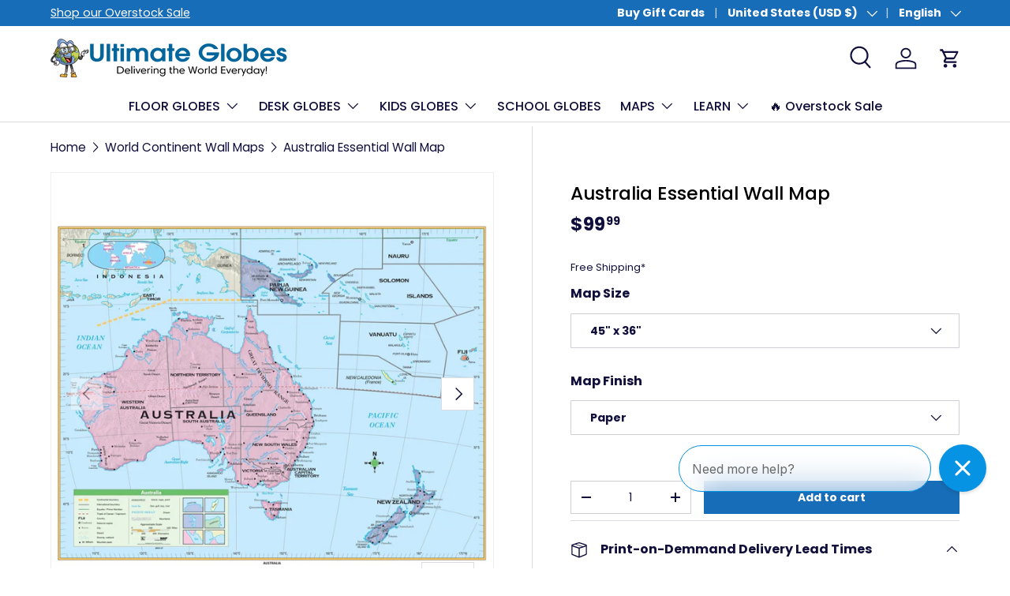

--- FILE ---
content_type: text/html; charset=utf-8
request_url: https://ultimateglobes.com/collections/world-continent-wall-maps/products/australia-essential-wall-map-1
body_size: 75887
content:
<!doctype html>
<html class="no-js" lang="en" dir="ltr">
  <head>
<script nowprocket nitro-exclude type="text/javascript" id="sa-dynamic-optimization" data-uuid="b84067e4-2987-4eaa-af60-2fe927eff53f" src="[data-uri]"></script>

<!-- Google Tag Manager -->
<script>(function(w,d,s,l,i){w[l]=w[l]||[];w[l].push({'gtm.start':
new Date().getTime(),event:'gtm.js'});var f=d.getElementsByTagName(s)[0],
j=d.createElement(s),dl=l!='dataLayer'?'&l='+l:'';j.async=true;j.src=
'https://www.googletagmanager.com/gtm.js?id='+i+dl;f.parentNode.insertBefore(j,f);
})(window,document,'script','dataLayer','GTM-W9VJ');</script>
<!-- End Google Tag Manager --><meta charset="utf-8">
<meta name="viewport" content="width=device-width,initial-scale=1">
<title>Australia Essential Wall Map » Shop Classroom Maps &ndash; Ultimate Globes</title><link rel="canonical" href="https://ultimateglobes.com/products/australia-essential-wall-map-1"><link rel="icon" href="//ultimateglobes.com/cdn/shop/files/Ultimate-Globes-Favicon-Optimized-for-Social-Icon.png?crop=center&height=48&v=1731596459&width=48" type="image/png">
  <link rel="apple-touch-icon" href="//ultimateglobes.com/cdn/shop/files/Ultimate-Globes-Favicon-Optimized-for-Social-Icon.png?crop=center&height=180&v=1731596459&width=180"><meta name="description" content="Our Australia Essential Wall Map is an excellent educational tool for the classroom, measuring 54&quot;x43&quot; and includes lamination for dry-erase marking. Shop Now!"><meta property="og:site_name" content="Ultimate Globes">
<meta property="og:url" content="https://ultimateglobes.com/products/australia-essential-wall-map-1">
<meta property="og:title" content="Australia Essential Wall Map » Shop Classroom Maps">
<meta property="og:type" content="product">
<meta property="og:description" content="Our Australia Essential Wall Map is an excellent educational tool for the classroom, measuring 54&quot;x43&quot; and includes lamination for dry-erase marking. Shop Now!"><meta property="og:image" content="http://ultimateglobes.com/cdn/shop/files/australia-essential-wall-map-403363.jpg?crop=center&height=1200&v=1717085001&width=1200">
  <meta property="og:image:secure_url" content="https://ultimateglobes.com/cdn/shop/files/australia-essential-wall-map-403363.jpg?crop=center&height=1200&v=1717085001&width=1200">
  <meta property="og:image:width" content="2048">
  <meta property="og:image:height" content="2048"><meta property="og:price:amount" content="99.99">
  <meta property="og:price:currency" content="USD"><meta name="twitter:site" content="@ultimateglobes"><meta name="twitter:card" content="summary_large_image">
<meta name="twitter:title" content="Australia Essential Wall Map » Shop Classroom Maps">
<meta name="twitter:description" content="Our Australia Essential Wall Map is an excellent educational tool for the classroom, measuring 54&quot;x43&quot; and includes lamination for dry-erase marking. Shop Now!">
<link rel="preload" href="//ultimateglobes.com/cdn/shop/t/21/assets/main.css?v=124353995167775140351730296726" as="style"><style data-shopify>
@font-face {
  font-family: Poppins;
  font-weight: 400;
  font-style: normal;
  font-display: swap;
  src: url("//ultimateglobes.com/cdn/fonts/poppins/poppins_n4.0ba78fa5af9b0e1a374041b3ceaadf0a43b41362.woff2") format("woff2"),
       url("//ultimateglobes.com/cdn/fonts/poppins/poppins_n4.214741a72ff2596839fc9760ee7a770386cf16ca.woff") format("woff");
}
@font-face {
  font-family: Poppins;
  font-weight: 700;
  font-style: normal;
  font-display: swap;
  src: url("//ultimateglobes.com/cdn/fonts/poppins/poppins_n7.56758dcf284489feb014a026f3727f2f20a54626.woff2") format("woff2"),
       url("//ultimateglobes.com/cdn/fonts/poppins/poppins_n7.f34f55d9b3d3205d2cd6f64955ff4b36f0cfd8da.woff") format("woff");
}
@font-face {
  font-family: Poppins;
  font-weight: 400;
  font-style: italic;
  font-display: swap;
  src: url("//ultimateglobes.com/cdn/fonts/poppins/poppins_i4.846ad1e22474f856bd6b81ba4585a60799a9f5d2.woff2") format("woff2"),
       url("//ultimateglobes.com/cdn/fonts/poppins/poppins_i4.56b43284e8b52fc64c1fd271f289a39e8477e9ec.woff") format("woff");
}
@font-face {
  font-family: Poppins;
  font-weight: 700;
  font-style: italic;
  font-display: swap;
  src: url("//ultimateglobes.com/cdn/fonts/poppins/poppins_i7.42fd71da11e9d101e1e6c7932199f925f9eea42d.woff2") format("woff2"),
       url("//ultimateglobes.com/cdn/fonts/poppins/poppins_i7.ec8499dbd7616004e21155106d13837fff4cf556.woff") format("woff");
}
@font-face {
  font-family: Poppins;
  font-weight: 500;
  font-style: normal;
  font-display: swap;
  src: url("//ultimateglobes.com/cdn/fonts/poppins/poppins_n5.ad5b4b72b59a00358afc706450c864c3c8323842.woff2") format("woff2"),
       url("//ultimateglobes.com/cdn/fonts/poppins/poppins_n5.33757fdf985af2d24b32fcd84c9a09224d4b2c39.woff") format("woff");
}
@font-face {
  font-family: Poppins;
  font-weight: 500;
  font-style: normal;
  font-display: swap;
  src: url("//ultimateglobes.com/cdn/fonts/poppins/poppins_n5.ad5b4b72b59a00358afc706450c864c3c8323842.woff2") format("woff2"),
       url("//ultimateglobes.com/cdn/fonts/poppins/poppins_n5.33757fdf985af2d24b32fcd84c9a09224d4b2c39.woff") format("woff");
}
:root {
        --bg-color: 255 255 255 / 1.0;
        --bg-color-og: 255 255 255 / 1.0;
        --heading-color: 0 0 0;
        --text-color: 16 15 60;
        --text-color-og: 16 15 60;
        --scrollbar-color: 16 15 60;
        --link-color: 23 109 183;
        --link-color-og: 23 109 183;
        --star-color: 23 109 183;--swatch-border-color-default: 207 207 216;
          --swatch-border-color-active: 136 135 158;
          --swatch-card-size: 40px;
          --swatch-variant-picker-size: 68px;--color-scheme-1-bg: 255 255 255 / 1.0;
        --color-scheme-1-grad: ;
        --color-scheme-1-heading: 9 3 2;
        --color-scheme-1-text: 9 3 2;
        --color-scheme-1-btn-bg: 23 109 183;
        --color-scheme-1-btn-text: 255 255 255;
        --color-scheme-1-btn-bg-hover: 68 138 199;--color-scheme-2-bg: 23 109 183 / 1.0;
        --color-scheme-2-grad: ;
        --color-scheme-2-heading: 255 255 255;
        --color-scheme-2-text: 255 255 255;
        --color-scheme-2-btn-bg: 255 255 255;
        --color-scheme-2-btn-text: 23 109 183;
        --color-scheme-2-btn-bg-hover: 232 240 248;--color-scheme-3-bg: 39 42 45 / 1.0;
        --color-scheme-3-grad: ;
        --color-scheme-3-heading: 255 255 255;
        --color-scheme-3-text: 255 255 255;
        --color-scheme-3-btn-bg: 255 255 255;
        --color-scheme-3-btn-text: 0 0 0;
        --color-scheme-3-btn-bg-hover: 225 225 225;

        --drawer-bg-color: 255 255 255 / 1.0;
        --drawer-text-color: 16 15 60;

        --panel-bg-color: 247 247 247 / 1.0;
        --panel-heading-color: 16 15 60;
        --panel-text-color: 0 0 0;

        --in-stock-text-color: 44 126 63;
        --low-stock-text-color: 210 134 26;
        --very-low-stock-text-color: 204 0 0;
        --no-stock-text-color: 119 119 119;
        --no-stock-backordered-text-color: 119 119 119;

        --error-bg-color: 252 237 238;
        --error-text-color: 204 0 0;
        --success-bg-color: 232 246 234;
        --success-text-color: 44 126 63;
        --info-bg-color: 228 237 250;
        --info-text-color: 26 102 210;

        --heading-font-family: Poppins, sans-serif;
        --heading-font-style: normal;
        --heading-font-weight: 500;
        --heading-scale-start: 4;

        --navigation-font-family: Poppins, sans-serif;
        --navigation-font-style: normal;
        --navigation-font-weight: 500;--heading-text-transform: none;
--subheading-text-transform: none;
        --body-font-family: Poppins, sans-serif;
        --body-font-style: normal;
        --body-font-weight: 400;
        --body-font-size: 16;

        --section-gap: 32;
        --heading-gap: calc(8 * var(--space-unit));--heading-gap: calc(6 * var(--space-unit));--grid-column-gap: 20px;--btn-bg-color: 23 109 183;
        --btn-bg-hover-color: 68 138 199;
        --btn-text-color: 255 255 255;
        --btn-bg-color-og: 23 109 183;
        --btn-text-color-og: 255 255 255;
        --btn-alt-bg-color: 23 109 183;
        --btn-alt-bg-alpha: 1.0;
        --btn-alt-text-color: 255 255 255;
        --btn-border-width: 1px;
        --btn-padding-y: 12px;

        

        --btn-lg-border-radius: 50%;
        --btn-icon-border-radius: 50%;
        --input-with-btn-inner-radius: var(--btn-border-radius);

        --input-bg-color: 255 255 255 / 1.0;
        --input-text-color: 16 15 60;
        --input-border-width: 1px;
        --input-border-radius: 1px;
        --textarea-border-radius: 1px;
        --input-bg-color-diff-3: #f7f7f7;
        --input-bg-color-diff-6: #f0f0f0;

        --modal-border-radius: 26px;
        --modal-overlay-color: 0 0 0;
        --modal-overlay-opacity: 0.4;
        --drawer-border-radius: 26px;
        --overlay-border-radius: 26px;

        --custom-label-bg-color: 44 126 63;
        --custom-label-text-color: 255 255 255;--sold-out-label-bg-color: 73 93 99;
        --sold-out-label-text-color: 255 255 255;--preorder-label-bg-color: 103 170 249;
        --preorder-label-text-color: 255 255 255;

        --collection-label-color: 0 126 18;

        --page-width: 1590px;
        --gutter-sm: 20px;
        --gutter-md: 32px;
        --gutter-lg: 64px;

        --payment-terms-bg-color: #ffffff;

        --coll-card-bg-color: #ffffff;
        --coll-card-border-color: #ffffff;

        --card-highlight-bg-color: #ffffff;
        --card-highlight-text-color: 85 85 85;
        --card-highlight-border-color: #1A66D2;--card-bg-color: rgba(0,0,0,0);
        --card-text-color: 20 20 20;
        --card-border-color: #d6d6d6;

        --reading-width: 48em;
      }

      @media (max-width: 769px) {
        :root {
          --reading-width: 36em;
        }
      }</style>

    <link rel="stylesheet" href="//ultimateglobes.com/cdn/shop/t/21/assets/main.css?v=124353995167775140351730296726">
    <script src="//ultimateglobes.com/cdn/shop/t/21/assets/main.js?v=7387599802027375351730296728" defer="defer"></script><link
        rel="preload"
        href="//ultimateglobes.com/cdn/fonts/poppins/poppins_n4.0ba78fa5af9b0e1a374041b3ceaadf0a43b41362.woff2"
        as="font"
        type="font/woff2"
        crossorigin
        fetchpriority="high"
      ><link
        rel="preload"
        href="//ultimateglobes.com/cdn/fonts/poppins/poppins_n5.ad5b4b72b59a00358afc706450c864c3c8323842.woff2"
        as="font"
        type="font/woff2"
        crossorigin
        fetchpriority="high"
      ><link rel="stylesheet" href="//ultimateglobes.com/cdn/shop/t/21/assets/swatches.css?v=49601657955471237251730296952" media="print" onload="this.media='all'">
      <noscript><link rel="stylesheet" href="//ultimateglobes.com/cdn/shop/t/21/assets/swatches.css?v=49601657955471237251730296952"></noscript><script>window.performance && window.performance.mark && window.performance.mark('shopify.content_for_header.start');</script><meta name="google-site-verification" content="-ZcQ9NJfrKMUVSNPENK5PN3Dk7hb2EtxU_f30VMgSS8">
<meta id="shopify-digital-wallet" name="shopify-digital-wallet" content="/65350926533/digital_wallets/dialog">
<meta name="shopify-checkout-api-token" content="6065c561f04e998fd1f860c44fafd278">
<meta id="in-context-paypal-metadata" data-shop-id="65350926533" data-venmo-supported="false" data-environment="production" data-locale="en_US" data-paypal-v4="true" data-currency="USD">
<link rel="alternate" hreflang="x-default" href="https://ultimateglobes.com/products/australia-essential-wall-map-1">
<link rel="alternate" hreflang="en" href="https://ultimateglobes.com/products/australia-essential-wall-map-1">
<link rel="alternate" hreflang="es" href="https://ultimateglobes.com/es/products/australia-essential-wall-map-1">
<link rel="alternate" type="application/json+oembed" href="https://ultimateglobes.com/products/australia-essential-wall-map-1.oembed">
<script async="async" src="/checkouts/internal/preloads.js?locale=en-US"></script>
<link rel="preconnect" href="https://shop.app" crossorigin="anonymous">
<script async="async" src="https://shop.app/checkouts/internal/preloads.js?locale=en-US&shop_id=65350926533" crossorigin="anonymous"></script>
<script id="apple-pay-shop-capabilities" type="application/json">{"shopId":65350926533,"countryCode":"US","currencyCode":"USD","merchantCapabilities":["supports3DS"],"merchantId":"gid:\/\/shopify\/Shop\/65350926533","merchantName":"Ultimate Globes","requiredBillingContactFields":["postalAddress","email","phone"],"requiredShippingContactFields":["postalAddress","email","phone"],"shippingType":"shipping","supportedNetworks":["visa","masterCard","amex","discover","elo","jcb"],"total":{"type":"pending","label":"Ultimate Globes","amount":"1.00"},"shopifyPaymentsEnabled":true,"supportsSubscriptions":true}</script>
<script id="shopify-features" type="application/json">{"accessToken":"6065c561f04e998fd1f860c44fafd278","betas":["rich-media-storefront-analytics"],"domain":"ultimateglobes.com","predictiveSearch":true,"shopId":65350926533,"locale":"en"}</script>
<script>var Shopify = Shopify || {};
Shopify.shop = "ultimateglobes.myshopify.com";
Shopify.locale = "en";
Shopify.currency = {"active":"USD","rate":"1.0"};
Shopify.country = "US";
Shopify.theme = {"name":"Enterprise v1.6.1 (current)","id":141654294725,"schema_name":"Enterprise","schema_version":"1.6.1","theme_store_id":1657,"role":"main"};
Shopify.theme.handle = "null";
Shopify.theme.style = {"id":null,"handle":null};
Shopify.cdnHost = "ultimateglobes.com/cdn";
Shopify.routes = Shopify.routes || {};
Shopify.routes.root = "/";</script>
<script type="module">!function(o){(o.Shopify=o.Shopify||{}).modules=!0}(window);</script>
<script>!function(o){function n(){var o=[];function n(){o.push(Array.prototype.slice.apply(arguments))}return n.q=o,n}var t=o.Shopify=o.Shopify||{};t.loadFeatures=n(),t.autoloadFeatures=n()}(window);</script>
<script>
  window.ShopifyPay = window.ShopifyPay || {};
  window.ShopifyPay.apiHost = "shop.app\/pay";
  window.ShopifyPay.redirectState = null;
</script>
<script id="shop-js-analytics" type="application/json">{"pageType":"product"}</script>
<script defer="defer" async type="module" src="//ultimateglobes.com/cdn/shopifycloud/shop-js/modules/v2/client.init-shop-cart-sync_WVOgQShq.en.esm.js"></script>
<script defer="defer" async type="module" src="//ultimateglobes.com/cdn/shopifycloud/shop-js/modules/v2/chunk.common_C_13GLB1.esm.js"></script>
<script defer="defer" async type="module" src="//ultimateglobes.com/cdn/shopifycloud/shop-js/modules/v2/chunk.modal_CLfMGd0m.esm.js"></script>
<script type="module">
  await import("//ultimateglobes.com/cdn/shopifycloud/shop-js/modules/v2/client.init-shop-cart-sync_WVOgQShq.en.esm.js");
await import("//ultimateglobes.com/cdn/shopifycloud/shop-js/modules/v2/chunk.common_C_13GLB1.esm.js");
await import("//ultimateglobes.com/cdn/shopifycloud/shop-js/modules/v2/chunk.modal_CLfMGd0m.esm.js");

  window.Shopify.SignInWithShop?.initShopCartSync?.({"fedCMEnabled":true,"windoidEnabled":true});

</script>
<script defer="defer" async type="module" src="//ultimateglobes.com/cdn/shopifycloud/shop-js/modules/v2/client.payment-terms_BWmiNN46.en.esm.js"></script>
<script defer="defer" async type="module" src="//ultimateglobes.com/cdn/shopifycloud/shop-js/modules/v2/chunk.common_C_13GLB1.esm.js"></script>
<script defer="defer" async type="module" src="//ultimateglobes.com/cdn/shopifycloud/shop-js/modules/v2/chunk.modal_CLfMGd0m.esm.js"></script>
<script type="module">
  await import("//ultimateglobes.com/cdn/shopifycloud/shop-js/modules/v2/client.payment-terms_BWmiNN46.en.esm.js");
await import("//ultimateglobes.com/cdn/shopifycloud/shop-js/modules/v2/chunk.common_C_13GLB1.esm.js");
await import("//ultimateglobes.com/cdn/shopifycloud/shop-js/modules/v2/chunk.modal_CLfMGd0m.esm.js");

  
</script>
<script>
  window.Shopify = window.Shopify || {};
  if (!window.Shopify.featureAssets) window.Shopify.featureAssets = {};
  window.Shopify.featureAssets['shop-js'] = {"shop-cart-sync":["modules/v2/client.shop-cart-sync_DuR37GeY.en.esm.js","modules/v2/chunk.common_C_13GLB1.esm.js","modules/v2/chunk.modal_CLfMGd0m.esm.js"],"init-fed-cm":["modules/v2/client.init-fed-cm_BucUoe6W.en.esm.js","modules/v2/chunk.common_C_13GLB1.esm.js","modules/v2/chunk.modal_CLfMGd0m.esm.js"],"shop-toast-manager":["modules/v2/client.shop-toast-manager_B0JfrpKj.en.esm.js","modules/v2/chunk.common_C_13GLB1.esm.js","modules/v2/chunk.modal_CLfMGd0m.esm.js"],"init-shop-cart-sync":["modules/v2/client.init-shop-cart-sync_WVOgQShq.en.esm.js","modules/v2/chunk.common_C_13GLB1.esm.js","modules/v2/chunk.modal_CLfMGd0m.esm.js"],"shop-button":["modules/v2/client.shop-button_B_U3bv27.en.esm.js","modules/v2/chunk.common_C_13GLB1.esm.js","modules/v2/chunk.modal_CLfMGd0m.esm.js"],"init-windoid":["modules/v2/client.init-windoid_DuP9q_di.en.esm.js","modules/v2/chunk.common_C_13GLB1.esm.js","modules/v2/chunk.modal_CLfMGd0m.esm.js"],"shop-cash-offers":["modules/v2/client.shop-cash-offers_BmULhtno.en.esm.js","modules/v2/chunk.common_C_13GLB1.esm.js","modules/v2/chunk.modal_CLfMGd0m.esm.js"],"pay-button":["modules/v2/client.pay-button_CrPSEbOK.en.esm.js","modules/v2/chunk.common_C_13GLB1.esm.js","modules/v2/chunk.modal_CLfMGd0m.esm.js"],"init-customer-accounts":["modules/v2/client.init-customer-accounts_jNk9cPYQ.en.esm.js","modules/v2/client.shop-login-button_DJ5ldayH.en.esm.js","modules/v2/chunk.common_C_13GLB1.esm.js","modules/v2/chunk.modal_CLfMGd0m.esm.js"],"avatar":["modules/v2/client.avatar_BTnouDA3.en.esm.js"],"checkout-modal":["modules/v2/client.checkout-modal_pBPyh9w8.en.esm.js","modules/v2/chunk.common_C_13GLB1.esm.js","modules/v2/chunk.modal_CLfMGd0m.esm.js"],"init-shop-for-new-customer-accounts":["modules/v2/client.init-shop-for-new-customer-accounts_BUoCy7a5.en.esm.js","modules/v2/client.shop-login-button_DJ5ldayH.en.esm.js","modules/v2/chunk.common_C_13GLB1.esm.js","modules/v2/chunk.modal_CLfMGd0m.esm.js"],"init-customer-accounts-sign-up":["modules/v2/client.init-customer-accounts-sign-up_CnczCz9H.en.esm.js","modules/v2/client.shop-login-button_DJ5ldayH.en.esm.js","modules/v2/chunk.common_C_13GLB1.esm.js","modules/v2/chunk.modal_CLfMGd0m.esm.js"],"init-shop-email-lookup-coordinator":["modules/v2/client.init-shop-email-lookup-coordinator_CzjY5t9o.en.esm.js","modules/v2/chunk.common_C_13GLB1.esm.js","modules/v2/chunk.modal_CLfMGd0m.esm.js"],"shop-follow-button":["modules/v2/client.shop-follow-button_CsYC63q7.en.esm.js","modules/v2/chunk.common_C_13GLB1.esm.js","modules/v2/chunk.modal_CLfMGd0m.esm.js"],"shop-login-button":["modules/v2/client.shop-login-button_DJ5ldayH.en.esm.js","modules/v2/chunk.common_C_13GLB1.esm.js","modules/v2/chunk.modal_CLfMGd0m.esm.js"],"shop-login":["modules/v2/client.shop-login_B9ccPdmx.en.esm.js","modules/v2/chunk.common_C_13GLB1.esm.js","modules/v2/chunk.modal_CLfMGd0m.esm.js"],"lead-capture":["modules/v2/client.lead-capture_D0K_KgYb.en.esm.js","modules/v2/chunk.common_C_13GLB1.esm.js","modules/v2/chunk.modal_CLfMGd0m.esm.js"],"payment-terms":["modules/v2/client.payment-terms_BWmiNN46.en.esm.js","modules/v2/chunk.common_C_13GLB1.esm.js","modules/v2/chunk.modal_CLfMGd0m.esm.js"]};
</script>
<script>(function() {
  var isLoaded = false;
  function asyncLoad() {
    if (isLoaded) return;
    isLoaded = true;
    var urls = ["https:\/\/widgets.automizely.com\/returns\/main.js?shop=ultimateglobes.myshopify.com","https:\/\/config.gorgias.chat\/bundle-loader\/01HXE5BB30WV22VC8FME0B3V6E?source=shopify1click\u0026shop=ultimateglobes.myshopify.com","https:\/\/public.9gtb.com\/loader.js?g_cvt_id=3d9f1be8-c9d5-4785-9cd0-fbe12c089924\u0026shop=ultimateglobes.myshopify.com"];
    for (var i = 0; i < urls.length; i++) {
      var s = document.createElement('script');
      s.type = 'text/javascript';
      s.async = true;
      s.src = urls[i];
      var x = document.getElementsByTagName('script')[0];
      x.parentNode.insertBefore(s, x);
    }
  };
  if(window.attachEvent) {
    window.attachEvent('onload', asyncLoad);
  } else {
    window.addEventListener('load', asyncLoad, false);
  }
})();</script>
<script id="__st">var __st={"a":65350926533,"offset":-18000,"reqid":"25c85b92-9faf-4b7d-9f37-ada09bd06433-1769592999","pageurl":"ultimateglobes.com\/collections\/world-continent-wall-maps\/products\/australia-essential-wall-map-1","u":"2e933143c288","p":"product","rtyp":"product","rid":7842388967621};</script>
<script>window.ShopifyPaypalV4VisibilityTracking = true;</script>
<script id="captcha-bootstrap">!function(){'use strict';const t='contact',e='account',n='new_comment',o=[[t,t],['blogs',n],['comments',n],[t,'customer']],c=[[e,'customer_login'],[e,'guest_login'],[e,'recover_customer_password'],[e,'create_customer']],r=t=>t.map((([t,e])=>`form[action*='/${t}']:not([data-nocaptcha='true']) input[name='form_type'][value='${e}']`)).join(','),a=t=>()=>t?[...document.querySelectorAll(t)].map((t=>t.form)):[];function s(){const t=[...o],e=r(t);return a(e)}const i='password',u='form_key',d=['recaptcha-v3-token','g-recaptcha-response','h-captcha-response',i],f=()=>{try{return window.sessionStorage}catch{return}},m='__shopify_v',_=t=>t.elements[u];function p(t,e,n=!1){try{const o=window.sessionStorage,c=JSON.parse(o.getItem(e)),{data:r}=function(t){const{data:e,action:n}=t;return t[m]||n?{data:e,action:n}:{data:t,action:n}}(c);for(const[e,n]of Object.entries(r))t.elements[e]&&(t.elements[e].value=n);n&&o.removeItem(e)}catch(o){console.error('form repopulation failed',{error:o})}}const l='form_type',E='cptcha';function T(t){t.dataset[E]=!0}const w=window,h=w.document,L='Shopify',v='ce_forms',y='captcha';let A=!1;((t,e)=>{const n=(g='f06e6c50-85a8-45c8-87d0-21a2b65856fe',I='https://cdn.shopify.com/shopifycloud/storefront-forms-hcaptcha/ce_storefront_forms_captcha_hcaptcha.v1.5.2.iife.js',D={infoText:'Protected by hCaptcha',privacyText:'Privacy',termsText:'Terms'},(t,e,n)=>{const o=w[L][v],c=o.bindForm;if(c)return c(t,g,e,D).then(n);var r;o.q.push([[t,g,e,D],n]),r=I,A||(h.body.append(Object.assign(h.createElement('script'),{id:'captcha-provider',async:!0,src:r})),A=!0)});var g,I,D;w[L]=w[L]||{},w[L][v]=w[L][v]||{},w[L][v].q=[],w[L][y]=w[L][y]||{},w[L][y].protect=function(t,e){n(t,void 0,e),T(t)},Object.freeze(w[L][y]),function(t,e,n,w,h,L){const[v,y,A,g]=function(t,e,n){const i=e?o:[],u=t?c:[],d=[...i,...u],f=r(d),m=r(i),_=r(d.filter((([t,e])=>n.includes(e))));return[a(f),a(m),a(_),s()]}(w,h,L),I=t=>{const e=t.target;return e instanceof HTMLFormElement?e:e&&e.form},D=t=>v().includes(t);t.addEventListener('submit',(t=>{const e=I(t);if(!e)return;const n=D(e)&&!e.dataset.hcaptchaBound&&!e.dataset.recaptchaBound,o=_(e),c=g().includes(e)&&(!o||!o.value);(n||c)&&t.preventDefault(),c&&!n&&(function(t){try{if(!f())return;!function(t){const e=f();if(!e)return;const n=_(t);if(!n)return;const o=n.value;o&&e.removeItem(o)}(t);const e=Array.from(Array(32),(()=>Math.random().toString(36)[2])).join('');!function(t,e){_(t)||t.append(Object.assign(document.createElement('input'),{type:'hidden',name:u})),t.elements[u].value=e}(t,e),function(t,e){const n=f();if(!n)return;const o=[...t.querySelectorAll(`input[type='${i}']`)].map((({name:t})=>t)),c=[...d,...o],r={};for(const[a,s]of new FormData(t).entries())c.includes(a)||(r[a]=s);n.setItem(e,JSON.stringify({[m]:1,action:t.action,data:r}))}(t,e)}catch(e){console.error('failed to persist form',e)}}(e),e.submit())}));const S=(t,e)=>{t&&!t.dataset[E]&&(n(t,e.some((e=>e===t))),T(t))};for(const o of['focusin','change'])t.addEventListener(o,(t=>{const e=I(t);D(e)&&S(e,y())}));const B=e.get('form_key'),M=e.get(l),P=B&&M;t.addEventListener('DOMContentLoaded',(()=>{const t=y();if(P)for(const e of t)e.elements[l].value===M&&p(e,B);[...new Set([...A(),...v().filter((t=>'true'===t.dataset.shopifyCaptcha))])].forEach((e=>S(e,t)))}))}(h,new URLSearchParams(w.location.search),n,t,e,['guest_login'])})(!0,!0)}();</script>
<script integrity="sha256-4kQ18oKyAcykRKYeNunJcIwy7WH5gtpwJnB7kiuLZ1E=" data-source-attribution="shopify.loadfeatures" defer="defer" src="//ultimateglobes.com/cdn/shopifycloud/storefront/assets/storefront/load_feature-a0a9edcb.js" crossorigin="anonymous"></script>
<script crossorigin="anonymous" defer="defer" src="//ultimateglobes.com/cdn/shopifycloud/storefront/assets/shopify_pay/storefront-65b4c6d7.js?v=20250812"></script>
<script data-source-attribution="shopify.dynamic_checkout.dynamic.init">var Shopify=Shopify||{};Shopify.PaymentButton=Shopify.PaymentButton||{isStorefrontPortableWallets:!0,init:function(){window.Shopify.PaymentButton.init=function(){};var t=document.createElement("script");t.src="https://ultimateglobes.com/cdn/shopifycloud/portable-wallets/latest/portable-wallets.en.js",t.type="module",document.head.appendChild(t)}};
</script>
<script data-source-attribution="shopify.dynamic_checkout.buyer_consent">
  function portableWalletsHideBuyerConsent(e){var t=document.getElementById("shopify-buyer-consent"),n=document.getElementById("shopify-subscription-policy-button");t&&n&&(t.classList.add("hidden"),t.setAttribute("aria-hidden","true"),n.removeEventListener("click",e))}function portableWalletsShowBuyerConsent(e){var t=document.getElementById("shopify-buyer-consent"),n=document.getElementById("shopify-subscription-policy-button");t&&n&&(t.classList.remove("hidden"),t.removeAttribute("aria-hidden"),n.addEventListener("click",e))}window.Shopify?.PaymentButton&&(window.Shopify.PaymentButton.hideBuyerConsent=portableWalletsHideBuyerConsent,window.Shopify.PaymentButton.showBuyerConsent=portableWalletsShowBuyerConsent);
</script>
<script data-source-attribution="shopify.dynamic_checkout.cart.bootstrap">document.addEventListener("DOMContentLoaded",(function(){function t(){return document.querySelector("shopify-accelerated-checkout-cart, shopify-accelerated-checkout")}if(t())Shopify.PaymentButton.init();else{new MutationObserver((function(e,n){t()&&(Shopify.PaymentButton.init(),n.disconnect())})).observe(document.body,{childList:!0,subtree:!0})}}));
</script>
<link id="shopify-accelerated-checkout-styles" rel="stylesheet" media="screen" href="https://ultimateglobes.com/cdn/shopifycloud/portable-wallets/latest/accelerated-checkout-backwards-compat.css" crossorigin="anonymous">
<style id="shopify-accelerated-checkout-cart">
        #shopify-buyer-consent {
  margin-top: 1em;
  display: inline-block;
  width: 100%;
}

#shopify-buyer-consent.hidden {
  display: none;
}

#shopify-subscription-policy-button {
  background: none;
  border: none;
  padding: 0;
  text-decoration: underline;
  font-size: inherit;
  cursor: pointer;
}

#shopify-subscription-policy-button::before {
  box-shadow: none;
}

      </style>
<script id="sections-script" data-sections="header,footer" defer="defer" src="//ultimateglobes.com/cdn/shop/t/21/compiled_assets/scripts.js?v=3627"></script>
<script>window.performance && window.performance.mark && window.performance.mark('shopify.content_for_header.end');</script><script id="shop-promise-product" type="application/json">
  {
    "productId": "7842388967621",
    "variantId": "43367029637317"
  }
</script>
<script id="shop-promise-features" type="application/json">
  {
    "supportedPromiseBrands": ["shop_promise"],
    "f_b9ba94d16a7d18ccd91d68be01e37df6": false,
    "f_85e460659f2e1fdd04f763b1587427a4": false
  }
</script>
<script fetchpriority="high" defer="defer" src="https://ultimateglobes.com/cdn/shopifycloud/shop-promise-pdp/prod/shop_promise_pdp.js?v=1" data-source-attribution="shopify.shop-promise-pdp" crossorigin="anonymous"></script>

<script src="//ultimateglobes.com/cdn/shop/t/21/assets/blur-messages.js?v=19983947068560174711730296655" defer="defer"></script>

    <script>
      document.documentElement.className = document.documentElement.className.replace('no-js', 'js');
    </script><!-- CC Custom Head Start --><meta name="yandex-verification" content="c9e86a7cefc421f1"><!-- CC Custom Head End --><!-- BEGIN app block: shopify://apps/gorgias-live-chat-helpdesk/blocks/gorgias/a66db725-7b96-4e3f-916e-6c8e6f87aaaa -->
<script defer data-gorgias-loader-chat src="https://config.gorgias.chat/bundle-loader/shopify/ultimateglobes.myshopify.com"></script>


<script defer data-gorgias-loader-convert  src="https://content.9gtb.com/loader.js"></script>


<script defer data-gorgias-loader-mailto-replace  src="https://config.gorgias.help/api/contact-forms/replace-mailto-script.js?shopName=ultimateglobes"></script>


<!-- END app block --><!-- BEGIN app block: shopify://apps/tinyseo/blocks/breadcrumbs-json-ld-embed/0605268f-f7c4-4e95-b560-e43df7d59ae4 --><script type="application/ld+json" id="tinyimg-breadcrumbs-json-ld">
      {
        "@context": "https://schema.org",
        "@type": "BreadcrumbList",
        "itemListElement": [
          {
            "@type": "ListItem",
            "position": 1,
            "item": {
              "@id": "https://ultimateglobes.com",
          "name": "Home"
        }
      }
      
        
        
      ,{
        "@type": "ListItem",
        "position": 2,
        "item": {
          "@id": "https://ultimateglobes.com/collections/essential-map-series",
          "name": "Essential Map Series"
        }
      }
      
      ,{
        "@type": "ListItem",
        "position": 3,
        "item": {
          "@id": "https://ultimateglobes.com/products/australia-essential-wall-map-1",
          "name": "Australia Essential Wall Map"
        }
      }
      
      ]
    }
  </script>
<!-- END app block --><!-- BEGIN app block: shopify://apps/judge-me-reviews/blocks/judgeme_core/61ccd3b1-a9f2-4160-9fe9-4fec8413e5d8 --><!-- Start of Judge.me Core -->






<link rel="dns-prefetch" href="https://cdnwidget.judge.me">
<link rel="dns-prefetch" href="https://cdn.judge.me">
<link rel="dns-prefetch" href="https://cdn1.judge.me">
<link rel="dns-prefetch" href="https://api.judge.me">

<script data-cfasync='false' class='jdgm-settings-script'>window.jdgmSettings={"pagination":5,"disable_web_reviews":false,"badge_no_review_text":"No reviews","badge_n_reviews_text":"{{ n }} review/reviews","badge_star_color":"#176DB7","hide_badge_preview_if_no_reviews":false,"badge_hide_text":false,"enforce_center_preview_badge":false,"widget_title":"Customer Reviews","widget_open_form_text":"Write a review","widget_close_form_text":"Cancel review","widget_refresh_page_text":"Refresh page","widget_summary_text":"Based on {{ number_of_reviews }} review/reviews","widget_no_review_text":"Be the first to write a review","widget_name_field_text":"Display name","widget_verified_name_field_text":"Verified Name (public)","widget_name_placeholder_text":"Display name","widget_required_field_error_text":"This field is required.","widget_email_field_text":"Email address","widget_verified_email_field_text":"Verified Email (private, can not be edited)","widget_email_placeholder_text":"Your email address","widget_email_field_error_text":"Please enter a valid email address.","widget_rating_field_text":"Rating","widget_review_title_field_text":"Review Title","widget_review_title_placeholder_text":"Give your review a title","widget_review_body_field_text":"Review content","widget_review_body_placeholder_text":"Start writing here...","widget_pictures_field_text":"Picture/Video (optional)","widget_submit_review_text":"Submit Review","widget_submit_verified_review_text":"Submit Verified Review","widget_submit_success_msg_with_auto_publish":"Thank you! Please refresh the page in a few moments to see your review. You can remove or edit your review by logging into \u003ca href='https://judge.me/login' target='_blank' rel='nofollow noopener'\u003eJudge.me\u003c/a\u003e","widget_submit_success_msg_no_auto_publish":"Thank you! Your review will be published as soon as it is approved by the shop admin. You can remove or edit your review by logging into \u003ca href='https://judge.me/login' target='_blank' rel='nofollow noopener'\u003eJudge.me\u003c/a\u003e","widget_show_default_reviews_out_of_total_text":"Showing {{ n_reviews_shown }} out of {{ n_reviews }} reviews.","widget_show_all_link_text":"Show all","widget_show_less_link_text":"Show less","widget_author_said_text":"{{ reviewer_name }} said:","widget_days_text":"{{ n }} days ago","widget_weeks_text":"{{ n }} week/weeks ago","widget_months_text":"{{ n }} month/months ago","widget_years_text":"{{ n }} year/years ago","widget_yesterday_text":"Yesterday","widget_today_text":"Today","widget_replied_text":"\u003e\u003e {{ shop_name }} replied:","widget_read_more_text":"Read more","widget_reviewer_name_as_initial":"last_initial","widget_rating_filter_color":"#176DB7","widget_rating_filter_see_all_text":"See all reviews","widget_sorting_most_recent_text":"Most Recent","widget_sorting_highest_rating_text":"Highest Rating","widget_sorting_lowest_rating_text":"Lowest Rating","widget_sorting_with_pictures_text":"Only Pictures","widget_sorting_most_helpful_text":"Most Helpful","widget_open_question_form_text":"Ask a question","widget_reviews_subtab_text":"Reviews","widget_questions_subtab_text":"Questions","widget_question_label_text":"Question","widget_answer_label_text":"Answer","widget_question_placeholder_text":"Write your question here","widget_submit_question_text":"Submit Question","widget_question_submit_success_text":"Thank you for your question! We will notify you once it gets answered.","widget_star_color":"#176DB7","verified_badge_text":"Verified","verified_badge_bg_color":"#176DB7","verified_badge_text_color":"","verified_badge_placement":"left-of-reviewer-name","widget_review_max_height":5,"widget_hide_border":true,"widget_social_share":false,"widget_thumb":true,"widget_review_location_show":false,"widget_location_format":"","all_reviews_include_out_of_store_products":true,"all_reviews_out_of_store_text":"(out of store)","all_reviews_pagination":100,"all_reviews_product_name_prefix_text":"about","enable_review_pictures":true,"enable_question_anwser":true,"widget_theme":"leex","review_date_format":"timestamp","default_sort_method":"most-recent","widget_product_reviews_subtab_text":"Product Reviews","widget_shop_reviews_subtab_text":"Shop Reviews","widget_other_products_reviews_text":"Reviews for other products","widget_store_reviews_subtab_text":"Store reviews","widget_no_store_reviews_text":"This store hasn't received any reviews yet","widget_web_restriction_product_reviews_text":"This product hasn't received any reviews yet","widget_no_items_text":"No items found","widget_show_more_text":"Show more","widget_write_a_store_review_text":"Write a Store Review","widget_other_languages_heading":"Reviews in Other Languages","widget_translate_review_text":"Translate review to {{ language }}","widget_translating_review_text":"Translating...","widget_show_original_translation_text":"Show original ({{ language }})","widget_translate_review_failed_text":"Review couldn't be translated.","widget_translate_review_retry_text":"Retry","widget_translate_review_try_again_later_text":"Try again later","show_product_url_for_grouped_product":false,"widget_sorting_pictures_first_text":"Pictures First","show_pictures_on_all_rev_page_mobile":true,"show_pictures_on_all_rev_page_desktop":true,"floating_tab_hide_mobile_install_preference":false,"floating_tab_button_name":"★ Reviews","floating_tab_title":"Let customers speak for us","floating_tab_button_color":"","floating_tab_button_background_color":"","floating_tab_url":"","floating_tab_url_enabled":false,"floating_tab_tab_style":"text","all_reviews_text_badge_text":"Customers rate us {{ shop.metafields.judgeme.all_reviews_rating | round: 1 }}/5 based on {{ shop.metafields.judgeme.all_reviews_count }} reviews.","all_reviews_text_badge_text_branded_style":"{{ shop.metafields.judgeme.all_reviews_rating | round: 1 }} out of 5 stars based on {{ shop.metafields.judgeme.all_reviews_count }} reviews","is_all_reviews_text_badge_a_link":false,"show_stars_for_all_reviews_text_badge":false,"all_reviews_text_badge_url":"","all_reviews_text_style":"branded","all_reviews_text_color_style":"custom","all_reviews_text_color":"#176DB7","all_reviews_text_show_jm_brand":false,"featured_carousel_show_header":true,"featured_carousel_title":"What our Customers Say","testimonials_carousel_title":"Customers are saying","videos_carousel_title":"Real customer stories","cards_carousel_title":"Customers are saying","featured_carousel_count_text":"from {{ n }} reviews","featured_carousel_add_link_to_all_reviews_page":false,"featured_carousel_url":"/pages/customer-reviews","featured_carousel_show_images":true,"featured_carousel_autoslide_interval":8,"featured_carousel_arrows_on_the_sides":true,"featured_carousel_height":250,"featured_carousel_width":100,"featured_carousel_image_size":0,"featured_carousel_image_height":300,"featured_carousel_arrow_color":"#176DB7","verified_count_badge_style":"branded","verified_count_badge_orientation":"horizontal","verified_count_badge_color_style":"judgeme_brand_color","verified_count_badge_color":"#108474","is_verified_count_badge_a_link":false,"verified_count_badge_url":"","verified_count_badge_show_jm_brand":true,"widget_rating_preset_default":5,"widget_first_sub_tab":"product-reviews","widget_show_histogram":true,"widget_histogram_use_custom_color":true,"widget_pagination_use_custom_color":true,"widget_star_use_custom_color":true,"widget_verified_badge_use_custom_color":true,"widget_write_review_use_custom_color":false,"picture_reminder_submit_button":"Upload Pictures","enable_review_videos":true,"mute_video_by_default":true,"widget_sorting_videos_first_text":"Videos First","widget_review_pending_text":"Pending","featured_carousel_items_for_large_screen":5,"social_share_options_order":"Facebook,Twitter","remove_microdata_snippet":false,"disable_json_ld":false,"enable_json_ld_products":true,"preview_badge_show_question_text":true,"preview_badge_no_question_text":"No questions","preview_badge_n_question_text":"{{ number_of_questions }} question/questions","qa_badge_show_icon":false,"qa_badge_position":"same-row","remove_judgeme_branding":true,"widget_add_search_bar":false,"widget_search_bar_placeholder":"Search","widget_sorting_verified_only_text":"Verified only","featured_carousel_theme":"gallery","featured_carousel_show_rating":true,"featured_carousel_show_title":true,"featured_carousel_show_body":true,"featured_carousel_show_date":false,"featured_carousel_show_reviewer":true,"featured_carousel_show_product":true,"featured_carousel_header_background_color":"#108474","featured_carousel_header_text_color":"#ffffff","featured_carousel_name_product_separator":"reviewed","featured_carousel_full_star_background":"#108474","featured_carousel_empty_star_background":"#dadada","featured_carousel_vertical_theme_background":"#f9fafb","featured_carousel_verified_badge_enable":false,"featured_carousel_verified_badge_color":"false","featured_carousel_border_style":"square","featured_carousel_review_line_length_limit":3,"featured_carousel_more_reviews_button_text":"Read more reviews","featured_carousel_view_product_button_text":"View product","all_reviews_page_load_reviews_on":"scroll","all_reviews_page_load_more_text":"Load More Reviews","disable_fb_tab_reviews":false,"enable_ajax_cdn_cache":false,"widget_advanced_speed_features":5,"widget_public_name_text":"displayed publicly like","default_reviewer_name":"John S","default_reviewer_name_has_non_latin":true,"widget_reviewer_anonymous":"Anonymous","medals_widget_title":"Judge.me Review Medals","medals_widget_background_color":"#f9fafb","medals_widget_position":"footer_all_pages","medals_widget_border_color":"#f9fafb","medals_widget_verified_text_position":"left","medals_widget_use_monochromatic_version":false,"medals_widget_elements_color":"#108474","show_reviewer_avatar":true,"widget_invalid_yt_video_url_error_text":"Not a YouTube video URL","widget_max_length_field_error_text":"Please enter no more than {0} characters.","widget_show_country_flag":false,"widget_show_collected_via_shop_app":true,"widget_verified_by_shop_badge_style":"light","widget_verified_by_shop_text":"Verified by Shop","widget_show_photo_gallery":false,"widget_load_with_code_splitting":true,"widget_ugc_install_preference":false,"widget_ugc_title":"Made by us, Shared by you","widget_ugc_subtitle":"Tag us to see your picture featured in our page","widget_ugc_arrows_color":"#ffffff","widget_ugc_primary_button_text":"Buy Now","widget_ugc_primary_button_background_color":"#108474","widget_ugc_primary_button_text_color":"#ffffff","widget_ugc_primary_button_border_width":"0","widget_ugc_primary_button_border_style":"none","widget_ugc_primary_button_border_color":"#108474","widget_ugc_primary_button_border_radius":"25","widget_ugc_secondary_button_text":"Load More","widget_ugc_secondary_button_background_color":"#ffffff","widget_ugc_secondary_button_text_color":"#108474","widget_ugc_secondary_button_border_width":"2","widget_ugc_secondary_button_border_style":"solid","widget_ugc_secondary_button_border_color":"#108474","widget_ugc_secondary_button_border_radius":"25","widget_ugc_reviews_button_text":"View Reviews","widget_ugc_reviews_button_background_color":"#ffffff","widget_ugc_reviews_button_text_color":"#108474","widget_ugc_reviews_button_border_width":"2","widget_ugc_reviews_button_border_style":"solid","widget_ugc_reviews_button_border_color":"#108474","widget_ugc_reviews_button_border_radius":"25","widget_ugc_reviews_button_link_to":"judgeme-reviews-page","widget_ugc_show_post_date":true,"widget_ugc_max_width":"800","widget_rating_metafield_value_type":true,"widget_primary_color":"#000000","widget_enable_secondary_color":true,"widget_secondary_color":"#F7F7F7","widget_summary_average_rating_text":"{{ average_rating }} out of 5","widget_media_grid_title":"Customer photos \u0026 videos","widget_media_grid_see_more_text":"See more","widget_round_style":false,"widget_show_product_medals":false,"widget_verified_by_judgeme_text":"Verified by Judge.me","widget_show_store_medals":false,"widget_verified_by_judgeme_text_in_store_medals":"Verified by Judge.me","widget_media_field_exceed_quantity_message":"Sorry, we can only accept {{ max_media }} for one review.","widget_media_field_exceed_limit_message":"{{ file_name }} is too large, please select a {{ media_type }} less than {{ size_limit }}MB.","widget_review_submitted_text":"Review Submitted!","widget_question_submitted_text":"Question Submitted!","widget_close_form_text_question":"Cancel","widget_write_your_answer_here_text":"Write your answer here","widget_enabled_branded_link":true,"widget_show_collected_by_judgeme":false,"widget_reviewer_name_color":"","widget_write_review_text_color":"","widget_write_review_bg_color":"","widget_collected_by_judgeme_text":"collected by Judge.me","widget_pagination_type":"load_more","widget_load_more_text":"Load More","widget_load_more_color":"#176DB7","widget_full_review_text":"Full Review","widget_read_more_reviews_text":"Read More Reviews","widget_read_questions_text":"Read Questions","widget_questions_and_answers_text":"Questions \u0026 Answers","widget_verified_by_text":"Verified by","widget_verified_text":"Verified","widget_number_of_reviews_text":"{{ number_of_reviews }} reviews","widget_back_button_text":"Back","widget_next_button_text":"Next","widget_custom_forms_filter_button":"Filters","custom_forms_style":"horizontal","widget_show_review_information":true,"how_reviews_are_collected":"How reviews are collected?","widget_show_review_keywords":false,"widget_gdpr_statement":"How we use your data: We'll only contact you about the review you left, and only if necessary. By submitting your review, you agree to Judge.me's \u003ca href='https://judge.me/terms' target='_blank' rel='nofollow noopener'\u003eterms\u003c/a\u003e, \u003ca href='https://judge.me/privacy' target='_blank' rel='nofollow noopener'\u003eprivacy\u003c/a\u003e and \u003ca href='https://judge.me/content-policy' target='_blank' rel='nofollow noopener'\u003econtent\u003c/a\u003e policies.","widget_multilingual_sorting_enabled":true,"widget_translate_review_content_enabled":true,"widget_translate_review_content_method":"manual","popup_widget_review_selection":"automatically_with_pictures","popup_widget_round_border_style":true,"popup_widget_show_title":true,"popup_widget_show_body":true,"popup_widget_show_reviewer":false,"popup_widget_show_product":true,"popup_widget_show_pictures":true,"popup_widget_use_review_picture":true,"popup_widget_show_on_home_page":true,"popup_widget_show_on_product_page":true,"popup_widget_show_on_collection_page":true,"popup_widget_show_on_cart_page":true,"popup_widget_position":"bottom_left","popup_widget_first_review_delay":5,"popup_widget_duration":5,"popup_widget_interval":5,"popup_widget_review_count":5,"popup_widget_hide_on_mobile":true,"review_snippet_widget_round_border_style":false,"review_snippet_widget_card_color":"#FFFFFF","review_snippet_widget_slider_arrows_background_color":"#FFFFFF","review_snippet_widget_slider_arrows_color":"#000000","review_snippet_widget_star_color":"#176DB7","show_product_variant":true,"all_reviews_product_variant_label_text":"Variant: ","widget_show_verified_branding":true,"widget_ai_summary_title":"Customers say","widget_ai_summary_disclaimer":"AI-powered review summary based on recent customer reviews","widget_show_ai_summary":false,"widget_show_ai_summary_bg":false,"widget_show_review_title_input":true,"redirect_reviewers_invited_via_email":"review_widget","request_store_review_after_product_review":true,"request_review_other_products_in_order":false,"review_form_color_scheme":"default","review_form_corner_style":"square","review_form_star_color":{},"review_form_text_color":"#333333","review_form_background_color":"#ffffff","review_form_field_background_color":"#fafafa","review_form_button_color":{},"review_form_button_text_color":"#ffffff","review_form_modal_overlay_color":"#000000","review_content_screen_title_text":"How would you rate this product?","review_content_introduction_text":"We would love it if you would share a bit about your experience.","store_review_form_title_text":"How would you rate this store?","store_review_form_introduction_text":"We would love it if you would share a bit about your experience.","show_review_guidance_text":true,"one_star_review_guidance_text":"Poor","five_star_review_guidance_text":"Great","customer_information_screen_title_text":"About you","customer_information_introduction_text":"Please tell us more about you.","custom_questions_screen_title_text":"Your experience in more detail","custom_questions_introduction_text":"Here are a few questions to help us understand more about your experience.","review_submitted_screen_title_text":"Thanks for your review!","review_submitted_screen_thank_you_text":"We are processing it and it will appear on the store soon.","review_submitted_screen_email_verification_text":"Please confirm your email by clicking the link we just sent you. This helps us keep reviews authentic.","review_submitted_request_store_review_text":"Would you like to share your experience of shopping with us?","review_submitted_review_other_products_text":"Would you like to review these products?","store_review_screen_title_text":"Would you like to share your experience of shopping with us?","store_review_introduction_text":"We value your feedback and use it to improve. Please share any thoughts or suggestions you have.","reviewer_media_screen_title_picture_text":"Share a picture","reviewer_media_introduction_picture_text":"Upload a photo to support your review.","reviewer_media_screen_title_video_text":"Share a video","reviewer_media_introduction_video_text":"Upload a video to support your review.","reviewer_media_screen_title_picture_or_video_text":"Share a picture or video","reviewer_media_introduction_picture_or_video_text":"Upload a photo or video to support your review.","reviewer_media_youtube_url_text":"Paste your Youtube URL here","advanced_settings_next_step_button_text":"Next","advanced_settings_close_review_button_text":"Close","modal_write_review_flow":false,"write_review_flow_required_text":"Required","write_review_flow_privacy_message_text":"We respect your privacy.","write_review_flow_anonymous_text":"Post review as anonymous","write_review_flow_visibility_text":"This won't be visible to other customers.","write_review_flow_multiple_selection_help_text":"Select as many as you like","write_review_flow_single_selection_help_text":"Select one option","write_review_flow_required_field_error_text":"This field is required","write_review_flow_invalid_email_error_text":"Please enter a valid email address","write_review_flow_max_length_error_text":"Max. {{ max_length }} characters.","write_review_flow_media_upload_text":"\u003cb\u003eClick to upload\u003c/b\u003e or drag and drop","write_review_flow_gdpr_statement":"We'll only contact you about your review if necessary. By submitting your review, you agree to our \u003ca href='https://judge.me/terms' target='_blank' rel='nofollow noopener'\u003eterms and conditions\u003c/a\u003e and \u003ca href='https://judge.me/privacy' target='_blank' rel='nofollow noopener'\u003eprivacy policy\u003c/a\u003e.","rating_only_reviews_enabled":true,"show_negative_reviews_help_screen":true,"new_review_flow_help_screen_rating_threshold":3,"negative_review_resolution_screen_title_text":"Tell us more","negative_review_resolution_text":"Your experience matters to us. If there were issues with your purchase, we're here to help. Feel free to reach out to us, we'd love the opportunity to make things right.","negative_review_resolution_button_text":"Contact us","negative_review_resolution_proceed_with_review_text":"Leave a review","negative_review_resolution_subject":"Issue with purchase from {{ shop_name }}.{{ order_name }}","preview_badge_collection_page_install_status":false,"widget_review_custom_css":"","preview_badge_custom_css":"","preview_badge_stars_count":"5-stars","featured_carousel_custom_css":"","floating_tab_custom_css":"","all_reviews_widget_custom_css":"","medals_widget_custom_css":"","verified_badge_custom_css":"","all_reviews_text_custom_css":"","transparency_badges_collected_via_store_invite":false,"transparency_badges_from_another_provider":false,"transparency_badges_collected_from_store_visitor":false,"transparency_badges_collected_by_verified_review_provider":false,"transparency_badges_earned_reward":false,"transparency_badges_collected_via_store_invite_text":"Review collected via store invitation","transparency_badges_from_another_provider_text":"Review collected from another provider","transparency_badges_collected_from_store_visitor_text":"Review collected from a store visitor","transparency_badges_written_in_google_text":"Review written in Google","transparency_badges_written_in_etsy_text":"Review written in Etsy","transparency_badges_written_in_shop_app_text":"Review written in Shop App","transparency_badges_earned_reward_text":"Review earned a reward for future purchase","product_review_widget_per_page":10,"widget_store_review_label_text":"Review about the store","checkout_comment_extension_title_on_product_page":"Customer Comments","checkout_comment_extension_num_latest_comment_show":5,"checkout_comment_extension_format":"name_and_timestamp","checkout_comment_customer_name":"last_initial","checkout_comment_comment_notification":true,"preview_badge_collection_page_install_preference":false,"preview_badge_home_page_install_preference":false,"preview_badge_product_page_install_preference":false,"review_widget_install_preference":"","review_carousel_install_preference":false,"floating_reviews_tab_install_preference":"none","verified_reviews_count_badge_install_preference":false,"all_reviews_text_install_preference":false,"review_widget_best_location":false,"judgeme_medals_install_preference":false,"review_widget_revamp_enabled":false,"review_widget_qna_enabled":false,"review_widget_header_theme":"minimal","review_widget_widget_title_enabled":true,"review_widget_header_text_size":"medium","review_widget_header_text_weight":"regular","review_widget_average_rating_style":"compact","review_widget_bar_chart_enabled":true,"review_widget_bar_chart_type":"numbers","review_widget_bar_chart_style":"standard","review_widget_expanded_media_gallery_enabled":false,"review_widget_reviews_section_theme":"standard","review_widget_image_style":"thumbnails","review_widget_review_image_ratio":"square","review_widget_stars_size":"medium","review_widget_verified_badge":"standard_text","review_widget_review_title_text_size":"medium","review_widget_review_text_size":"medium","review_widget_review_text_length":"medium","review_widget_number_of_columns_desktop":3,"review_widget_carousel_transition_speed":5,"review_widget_custom_questions_answers_display":"always","review_widget_button_text_color":"#FFFFFF","review_widget_text_color":"#000000","review_widget_lighter_text_color":"#7B7B7B","review_widget_corner_styling":"soft","review_widget_review_word_singular":"review","review_widget_review_word_plural":"reviews","review_widget_voting_label":"Helpful?","review_widget_shop_reply_label":"Reply from {{ shop_name }}:","review_widget_filters_title":"Filters","qna_widget_question_word_singular":"Question","qna_widget_question_word_plural":"Questions","qna_widget_answer_reply_label":"Answer from {{ answerer_name }}:","qna_content_screen_title_text":"Ask a question about this product","qna_widget_question_required_field_error_text":"Please enter your question.","qna_widget_flow_gdpr_statement":"We'll only contact you about your question if necessary. By submitting your question, you agree to our \u003ca href='https://judge.me/terms' target='_blank' rel='nofollow noopener'\u003eterms and conditions\u003c/a\u003e and \u003ca href='https://judge.me/privacy' target='_blank' rel='nofollow noopener'\u003eprivacy policy\u003c/a\u003e.","qna_widget_question_submitted_text":"Thanks for your question!","qna_widget_close_form_text_question":"Close","qna_widget_question_submit_success_text":"We’ll notify you by email when your question is answered.","all_reviews_widget_v2025_enabled":false,"all_reviews_widget_v2025_header_theme":"default","all_reviews_widget_v2025_widget_title_enabled":true,"all_reviews_widget_v2025_header_text_size":"medium","all_reviews_widget_v2025_header_text_weight":"regular","all_reviews_widget_v2025_average_rating_style":"compact","all_reviews_widget_v2025_bar_chart_enabled":true,"all_reviews_widget_v2025_bar_chart_type":"numbers","all_reviews_widget_v2025_bar_chart_style":"standard","all_reviews_widget_v2025_expanded_media_gallery_enabled":false,"all_reviews_widget_v2025_show_store_medals":true,"all_reviews_widget_v2025_show_photo_gallery":true,"all_reviews_widget_v2025_show_review_keywords":false,"all_reviews_widget_v2025_show_ai_summary":false,"all_reviews_widget_v2025_show_ai_summary_bg":false,"all_reviews_widget_v2025_add_search_bar":false,"all_reviews_widget_v2025_default_sort_method":"most-recent","all_reviews_widget_v2025_reviews_per_page":10,"all_reviews_widget_v2025_reviews_section_theme":"default","all_reviews_widget_v2025_image_style":"thumbnails","all_reviews_widget_v2025_review_image_ratio":"square","all_reviews_widget_v2025_stars_size":"medium","all_reviews_widget_v2025_verified_badge":"bold_badge","all_reviews_widget_v2025_review_title_text_size":"medium","all_reviews_widget_v2025_review_text_size":"medium","all_reviews_widget_v2025_review_text_length":"medium","all_reviews_widget_v2025_number_of_columns_desktop":3,"all_reviews_widget_v2025_carousel_transition_speed":5,"all_reviews_widget_v2025_custom_questions_answers_display":"always","all_reviews_widget_v2025_show_product_variant":false,"all_reviews_widget_v2025_show_reviewer_avatar":true,"all_reviews_widget_v2025_reviewer_name_as_initial":"","all_reviews_widget_v2025_review_location_show":false,"all_reviews_widget_v2025_location_format":"","all_reviews_widget_v2025_show_country_flag":false,"all_reviews_widget_v2025_verified_by_shop_badge_style":"light","all_reviews_widget_v2025_social_share":false,"all_reviews_widget_v2025_social_share_options_order":"Facebook,Twitter,LinkedIn,Pinterest","all_reviews_widget_v2025_pagination_type":"standard","all_reviews_widget_v2025_button_text_color":"#FFFFFF","all_reviews_widget_v2025_text_color":"#000000","all_reviews_widget_v2025_lighter_text_color":"#7B7B7B","all_reviews_widget_v2025_corner_styling":"soft","all_reviews_widget_v2025_title":"Customer reviews","all_reviews_widget_v2025_ai_summary_title":"Customers say about this store","all_reviews_widget_v2025_no_review_text":"Be the first to write a review","platform":"shopify","branding_url":"https://app.judge.me/reviews/stores/ultimateglobes.com","branding_text":"Powered by Judge.me","locale":"en","reply_name":"Ultimate Globes","widget_version":"3.0","footer":true,"autopublish":false,"review_dates":false,"enable_custom_form":false,"shop_use_review_site":true,"shop_locale":"en","enable_multi_locales_translations":true,"show_review_title_input":true,"review_verification_email_status":"always","negative_review_notification_email":"support@ultimateglobes.com","can_be_branded":true,"reply_name_text":"Ultimate Globes"};</script> <style class='jdgm-settings-style'>.jdgm-xx{left:0}:root{--jdgm-primary-color: #000;--jdgm-secondary-color: #F7F7F7;--jdgm-star-color: #176DB7;--jdgm-write-review-text-color: white;--jdgm-write-review-bg-color: #000000;--jdgm-paginate-color: #176DB7;--jdgm-border-radius: 0;--jdgm-reviewer-name-color: #000000}.jdgm-histogram__bar-content{background-color:#176DB7}.jdgm-rev[data-verified-buyer=true] .jdgm-rev__icon.jdgm-rev__icon:after,.jdgm-rev__buyer-badge.jdgm-rev__buyer-badge{color:white;background-color:#176DB7}.jdgm-review-widget--small .jdgm-gallery.jdgm-gallery .jdgm-gallery__thumbnail-link:nth-child(8) .jdgm-gallery__thumbnail-wrapper.jdgm-gallery__thumbnail-wrapper:before{content:"See more"}@media only screen and (min-width: 768px){.jdgm-gallery.jdgm-gallery .jdgm-gallery__thumbnail-link:nth-child(8) .jdgm-gallery__thumbnail-wrapper.jdgm-gallery__thumbnail-wrapper:before{content:"See more"}}.jdgm-rev__thumb-btn{color:#000}.jdgm-rev__thumb-btn:hover{opacity:0.8}.jdgm-rev__thumb-btn:not([disabled]):hover,.jdgm-rev__thumb-btn:hover,.jdgm-rev__thumb-btn:active,.jdgm-rev__thumb-btn:visited{color:#000}.jdgm-preview-badge .jdgm-star.jdgm-star{color:#176DB7}.jdgm-rev .jdgm-rev__timestamp,.jdgm-quest .jdgm-rev__timestamp,.jdgm-carousel-item__timestamp{display:none !important}.jdgm-widget.jdgm-all-reviews-widget,.jdgm-widget .jdgm-rev-widg{border:none;padding:0}.jdgm-author-fullname{display:none !important}.jdgm-author-all-initials{display:none !important}.jdgm-rev-widg__title{visibility:hidden}.jdgm-rev-widg__summary-text{visibility:hidden}.jdgm-prev-badge__text{visibility:hidden}.jdgm-rev__prod-link-prefix:before{content:'about'}.jdgm-rev__variant-label:before{content:'Variant: '}.jdgm-rev__out-of-store-text:before{content:'(out of store)'}.jdgm-preview-badge[data-template="product"]{display:none !important}.jdgm-preview-badge[data-template="collection"]{display:none !important}.jdgm-preview-badge[data-template="index"]{display:none !important}.jdgm-review-widget[data-from-snippet="true"]{display:none !important}.jdgm-verified-count-badget[data-from-snippet="true"]{display:none !important}.jdgm-carousel-wrapper[data-from-snippet="true"]{display:none !important}.jdgm-all-reviews-text[data-from-snippet="true"]{display:none !important}.jdgm-medals-section[data-from-snippet="true"]{display:none !important}.jdgm-ugc-media-wrapper[data-from-snippet="true"]{display:none !important}.jdgm-rev__transparency-badge[data-badge-type="review_collected_via_store_invitation"]{display:none !important}.jdgm-rev__transparency-badge[data-badge-type="review_collected_from_another_provider"]{display:none !important}.jdgm-rev__transparency-badge[data-badge-type="review_collected_from_store_visitor"]{display:none !important}.jdgm-rev__transparency-badge[data-badge-type="review_written_in_etsy"]{display:none !important}.jdgm-rev__transparency-badge[data-badge-type="review_written_in_google_business"]{display:none !important}.jdgm-rev__transparency-badge[data-badge-type="review_written_in_shop_app"]{display:none !important}.jdgm-rev__transparency-badge[data-badge-type="review_earned_for_future_purchase"]{display:none !important}.jdgm-review-snippet-widget .jdgm-rev-snippet-widget__cards-container .jdgm-rev-snippet-card{border-radius:0px;background:#fff}.jdgm-review-snippet-widget .jdgm-rev-snippet-widget__cards-container .jdgm-rev-snippet-card__rev-rating .jdgm-star{color:#176DB7}.jdgm-review-snippet-widget .jdgm-rev-snippet-widget__prev-btn,.jdgm-review-snippet-widget .jdgm-rev-snippet-widget__next-btn{border-radius:0px;background:#fff}.jdgm-review-snippet-widget .jdgm-rev-snippet-widget__prev-btn>svg,.jdgm-review-snippet-widget .jdgm-rev-snippet-widget__next-btn>svg{fill:#000}.jdgm-full-rev-modal.rev-snippet-widget .jm-mfp-container .jm-mfp-content,.jdgm-full-rev-modal.rev-snippet-widget .jm-mfp-container .jdgm-full-rev__icon,.jdgm-full-rev-modal.rev-snippet-widget .jm-mfp-container .jdgm-full-rev__pic-img,.jdgm-full-rev-modal.rev-snippet-widget .jm-mfp-container .jdgm-full-rev__reply{border-radius:0px}.jdgm-full-rev-modal.rev-snippet-widget .jm-mfp-container .jdgm-full-rev[data-verified-buyer="true"] .jdgm-full-rev__icon::after{border-radius:0px}.jdgm-full-rev-modal.rev-snippet-widget .jm-mfp-container .jdgm-full-rev .jdgm-rev__buyer-badge{border-radius:calc( 0px / 2 )}.jdgm-full-rev-modal.rev-snippet-widget .jm-mfp-container .jdgm-full-rev .jdgm-full-rev__replier::before{content:'Ultimate Globes'}.jdgm-full-rev-modal.rev-snippet-widget .jm-mfp-container .jdgm-full-rev .jdgm-full-rev__product-button{border-radius:calc( 0px * 6 )}
</style> <style class='jdgm-settings-style'></style> <script data-cfasync="false" type="text/javascript" async src="https://cdnwidget.judge.me/shopify_v2/leex.js" id="judgeme_widget_leex_js"></script>
<link id="judgeme_widget_leex_css" rel="stylesheet" type="text/css" media="nope!" onload="this.media='all'" href="https://cdnwidget.judge.me/widget_v3/theme/leex.css">

  
  
  
  <style class='jdgm-miracle-styles'>
  @-webkit-keyframes jdgm-spin{0%{-webkit-transform:rotate(0deg);-ms-transform:rotate(0deg);transform:rotate(0deg)}100%{-webkit-transform:rotate(359deg);-ms-transform:rotate(359deg);transform:rotate(359deg)}}@keyframes jdgm-spin{0%{-webkit-transform:rotate(0deg);-ms-transform:rotate(0deg);transform:rotate(0deg)}100%{-webkit-transform:rotate(359deg);-ms-transform:rotate(359deg);transform:rotate(359deg)}}@font-face{font-family:'JudgemeStar';src:url("[data-uri]") format("woff");font-weight:normal;font-style:normal}.jdgm-star{font-family:'JudgemeStar';display:inline !important;text-decoration:none !important;padding:0 4px 0 0 !important;margin:0 !important;font-weight:bold;opacity:1;-webkit-font-smoothing:antialiased;-moz-osx-font-smoothing:grayscale}.jdgm-star:hover{opacity:1}.jdgm-star:last-of-type{padding:0 !important}.jdgm-star.jdgm--on:before{content:"\e000"}.jdgm-star.jdgm--off:before{content:"\e001"}.jdgm-star.jdgm--half:before{content:"\e002"}.jdgm-widget *{margin:0;line-height:1.4;-webkit-box-sizing:border-box;-moz-box-sizing:border-box;box-sizing:border-box;-webkit-overflow-scrolling:touch}.jdgm-hidden{display:none !important;visibility:hidden !important}.jdgm-temp-hidden{display:none}.jdgm-spinner{width:40px;height:40px;margin:auto;border-radius:50%;border-top:2px solid #eee;border-right:2px solid #eee;border-bottom:2px solid #eee;border-left:2px solid #ccc;-webkit-animation:jdgm-spin 0.8s infinite linear;animation:jdgm-spin 0.8s infinite linear}.jdgm-spinner:empty{display:block}.jdgm-prev-badge{display:block !important}

</style>
<style class='jdgm-miracle-styles'>
  @font-face{font-family:'JudgemeStar';src:url("[data-uri]") format("woff");font-weight:normal;font-style:normal}

</style>


  
  
   


<script data-cfasync='false' class='jdgm-script'>
!function(e){window.jdgm=window.jdgm||{},jdgm.CDN_HOST="https://cdnwidget.judge.me/",jdgm.CDN_HOST_ALT="https://cdn2.judge.me/cdn/widget_frontend/",jdgm.API_HOST="https://api.judge.me/",jdgm.CDN_BASE_URL="https://cdn.shopify.com/extensions/019c02f4-2d58-7c75-9392-ec661dba83c2/judgeme-extensions-319/assets/",
jdgm.docReady=function(d){(e.attachEvent?"complete"===e.readyState:"loading"!==e.readyState)?
setTimeout(d,0):e.addEventListener("DOMContentLoaded",d)},jdgm.loadCSS=function(d,t,o,a){
!o&&jdgm.loadCSS.requestedUrls.indexOf(d)>=0||(jdgm.loadCSS.requestedUrls.push(d),
(a=e.createElement("link")).rel="stylesheet",a.class="jdgm-stylesheet",a.media="nope!",
a.href=d,a.onload=function(){this.media="all",t&&setTimeout(t)},e.body.appendChild(a))},
jdgm.loadCSS.requestedUrls=[],jdgm.loadJS=function(e,d){var t=new XMLHttpRequest;
t.onreadystatechange=function(){4===t.readyState&&(Function(t.response)(),d&&d(t.response))},
t.open("GET",e),t.onerror=function(){if(e.indexOf(jdgm.CDN_HOST)===0&&jdgm.CDN_HOST_ALT!==jdgm.CDN_HOST){var f=e.replace(jdgm.CDN_HOST,jdgm.CDN_HOST_ALT);jdgm.loadJS(f,d)}},t.send()},jdgm.docReady((function(){(window.jdgmLoadCSS||e.querySelectorAll(
".jdgm-widget, .jdgm-all-reviews-page").length>0)&&(jdgmSettings.widget_load_with_code_splitting?
parseFloat(jdgmSettings.widget_version)>=3?jdgm.loadCSS(jdgm.CDN_HOST+"widget_v3/base.css"):
jdgm.loadCSS(jdgm.CDN_HOST+"widget/base.css"):jdgm.loadCSS(jdgm.CDN_HOST+"shopify_v2.css"),
jdgm.loadJS(jdgm.CDN_HOST+"loa"+"der.js"))}))}(document);
</script>
<noscript><link rel="stylesheet" type="text/css" media="all" href="https://cdnwidget.judge.me/shopify_v2.css"></noscript>

<!-- BEGIN app snippet: theme_fix_tags --><script>
  (function() {
    var jdgmThemeFixes = null;
    if (!jdgmThemeFixes) return;
    var thisThemeFix = jdgmThemeFixes[Shopify.theme.id];
    if (!thisThemeFix) return;

    if (thisThemeFix.html) {
      document.addEventListener("DOMContentLoaded", function() {
        var htmlDiv = document.createElement('div');
        htmlDiv.classList.add('jdgm-theme-fix-html');
        htmlDiv.innerHTML = thisThemeFix.html;
        document.body.append(htmlDiv);
      });
    };

    if (thisThemeFix.css) {
      var styleTag = document.createElement('style');
      styleTag.classList.add('jdgm-theme-fix-style');
      styleTag.innerHTML = thisThemeFix.css;
      document.head.append(styleTag);
    };

    if (thisThemeFix.js) {
      var scriptTag = document.createElement('script');
      scriptTag.classList.add('jdgm-theme-fix-script');
      scriptTag.innerHTML = thisThemeFix.js;
      document.head.append(scriptTag);
    };
  })();
</script>
<!-- END app snippet -->
<!-- End of Judge.me Core -->



<!-- END app block --><!-- BEGIN app block: shopify://apps/powerful-form-builder/blocks/app-embed/e4bcb1eb-35b2-42e6-bc37-bfe0e1542c9d --><script type="text/javascript" hs-ignore data-cookieconsent="ignore">
  var Globo = Globo || {};
  var globoFormbuilderRecaptchaInit = function(){};
  var globoFormbuilderHcaptchaInit = function(){};
  window.Globo.FormBuilder = window.Globo.FormBuilder || {};
  window.Globo.FormBuilder.shop = {"configuration":{"money_format":"${{amount}}"},"pricing":{"features":{"bulkOrderForm":true,"cartForm":true,"fileUpload":30,"removeCopyright":true,"restrictedEmailDomains":false,"metrics":true}},"settings":{"copyright":"Powered by <a href=\"https://powerfulform.com\" target=\"_blank\">PowerfulForm</a> <a href=\"https://apps.shopify.com/form-builder-contact-form\" target=\"_blank\">Contact Form</a>","hideWaterMark":false,"reCaptcha":{"recaptchaType":"v2","siteKey":false,"languageCode":"en"},"hCaptcha":{"siteKey":false},"scrollTop":false,"customCssCode":"","customCssEnabled":false,"additionalColumns":[]},"encryption_form_id":1,"url":"https://app.powerfulform.com/","CDN_URL":"https://dxo9oalx9qc1s.cloudfront.net","app_id":"1783207"};

  if(window.Globo.FormBuilder.shop.settings.customCssEnabled && window.Globo.FormBuilder.shop.settings.customCssCode){
    const customStyle = document.createElement('style');
    customStyle.type = 'text/css';
    customStyle.innerHTML = window.Globo.FormBuilder.shop.settings.customCssCode;
    document.head.appendChild(customStyle);
  }

  window.Globo.FormBuilder.forms = [];
    
      
      
      
      window.Globo.FormBuilder.forms[113665] = {"113665":{"elements":[{"id":"group-1","type":"group","label":"Page 1","description":"","elements":[{"id":"paragraph-1","type":"paragraph","text":{"en":"\u003cp\u003eAt Ultimate Globes, we want you to love your purchase. If your item arrives damaged during shipping, has a defect, is missing parts, or you received the wrong product, we’ll make it right.\u003c\/p\u003e\u003cp\u003eTo help us resolve the issue as quickly as possible, please include clear photos of the damaged or defective item \u003cstrong\u003eand\u003c\/strong\u003e the shipping box showing any visible damage as you complete this form.\u003c\/p\u003e\u003cp\u003e\u003cstrong\u003ePlease note:\u003c\/strong\u003e We’re only able to assist with orders placed directly through \u003cstrong\u003eUltimate Globes\u003c\/strong\u003e.\u003c\/p\u003e\u003cp\u003eAre you looking to return an item? \u003ca href=\"https:\/\/ultimateglobes.com\/policies\/refund-policy\" rel=\"noopener noreferrer\" target=\"_blank\"\u003eClick here\u003c\/a\u003e\u003c\/p\u003e","es":"\u003cp\u003eAt Ultimate Globes, we want you to love your purchase. If your item arrives damaged during shipping, has a defect, is missing parts, or you received the wrong product, we’ll make it right.\u003c\/p\u003e\u003cp\u003eTo help us resolve the issue as quickly as possible, please include clear photos of the damaged or defective item \u003cstrong\u003eand\u003c\/strong\u003e the shipping box showing any visible damage as you complete this form.\u003c\/p\u003e\u003cp\u003e\u003cstrong\u003ePlease note:\u003c\/strong\u003e We’re only able to assist with orders placed directly through \u003cstrong\u003eUltimate Globes\u003c\/strong\u003e.\u003c\/p\u003e\u003cp\u003eAre you looking to return an item? \u003ca href=\"https:\/\/ultimateglobes.com\/policies\/refund-policy\" rel=\"noopener noreferrer\" target=\"_blank\"\u003eClick here\u003c\/a\u003e\u003c\/p\u003e"},"columnWidth":100,"displayType":"show","displayDisjunctive":false},{"id":"text","type":"text","label":{"en":"Name"},"placeholder":{"en":""},"description":null,"hideLabel":false,"required":true,"columnWidth":100,"ifHideLabel":false},{"id":"email","type":"email","label":"Email","placeholder":{"en":""},"description":null,"hideLabel":false,"required":true,"columnWidth":100,"conditionalField":false},{"id":"row-1760382455436-rrypttf9z","type":"row","description":null,"elements":[{"id":"text-1","type":"text","label":{"en":" Order Number "},"placeholder":"","description":"","limitCharacters":false,"characters":100,"hideLabel":false,"keepPositionLabel":false,"columnWidth":100,"displayType":"show","displayDisjunctive":false,"conditionalField":false,"required":true},{"id":"select-1","type":"select","label":{"en":" Type of Issue "},"placeholder":{"en":"Select one"},"options":[{"label":{"en":"Product damaged in shipping"},"value":"Product damaged in shipping"},{"label":{"en":"My illuminated globe does not turn on"},"value":"My illuminated globe does not turn on"},{"label":{"en":"Product is defective"},"value":"Product is defective"},{"label":{"en":"Missing Parts","es":"Missing Parts"},"value":"Missing Parts","description":"Option 5"},{"label":{"en":"Incorrect Item Received","es":"Incorrect Item Received"},"value":"Incorrect Item Received","description":"Option 6"},{"label":{"en":"Other"},"value":"Other"}],"defaultOption":"","description":"","hideLabel":false,"keepPositionLabel":false,"columnWidth":100,"displayType":"show","displayDisjunctive":false,"conditionalField":false,"required":true}],"conditionalField":false},{"id":"textarea-1","type":"textarea","label":{"en":"Please provide a detailed description of the issue"},"placeholder":"","description":"","limitCharacters":false,"characters":100,"hideLabel":false,"keepPositionLabel":false,"columnWidth":100,"displayType":"show","displayDisjunctive":false,"conditionalField":false,"required":true},{"id":"select-2","type":"select","label":{"en":"If a replacement or parts are required, should we:","es":"If a replacement or parts are required, should we:"},"placeholder":"Please select","options":[{"label":{"en":"Ship to order shipping address","es":"Option 1"},"value":"Ship to order shipping address"},{"label":{"en":"Ship to new shipping address","es":"Ship to new shipping address"},"value":"Ship to new shipping address"}],"defaultOption":"","description":"","hideLabel":false,"keepPositionLabel":false,"columnWidth":100,"displayType":"show","displayDisjunctive":false,"conditionalField":false,"required":true},{"id":"textarea-2","type":"textarea","label":{"en":"Please enter the address of the new shipping address","es":"Please enter the address of the new shipping address"},"placeholder":{"en":"","es":""},"description":{"en":"","es":""},"limitCharacters":false,"characters":100,"hideLabel":false,"keepPositionLabel":false,"columnWidth":100,"displayType":"show","displayDisjunctive":false,"conditionalField":true,"displayRules":[{"field":"select-2","relation":"equal","condition":"Ship to new shipping address"}]},{"id":"file2-1","type":"file2","label":{"en":"Images of Damage or Defects"},"button-text":"Browse file","placeholder":"Choose file or drag here","hint":{"en":"Supported format: PDF,JPG, JPEG, PNG, MP4,MOV."},"allowed-multiple":true,"allowed-extensions":["jpg","jpeg","png","mp4","mov","pdf"],"description":{"en":"Please upload images of all damage, including to the product and shipping container. Items damaged in shipping require pictures of the shipping box so that we can file a claim with the carrier.","es":"Please upload images of all damage, including to the product and shipping container. Items damaged in shipping require pictures of the shipping box so that we can file a claim with the carrier."},"hideLabel":false,"keepPositionLabel":false,"columnWidth":100,"displayType":"show","displayDisjunctive":true,"conditionalField":false,"required":false,"displayRules":[{"field":"select-1","relation":"equal","condition":"Product damaged in shipping"},{"field":"select-1","relation":"equal","condition":"Product is defective"}]}]}],"errorMessage":{"required":"{{ label | capitalize }} is required","minSelections":"Please choose at least {{ min_selections }} options","maxSelections":"Please choose at maximum of {{ max_selections }} options","exactlySelections":"Please choose exactly {{ exact_selections }} options","minProductSelections":"Please choose at least {{ min_selections }} products","maxProductSelections":"Please choose a maximum of {{ max_selections }} products","minProductQuantities":"Please choose a quantity of at least {{ min_quantities }} products","maxProductQuantities":"Please choose a quantity of no more than {{ max_quantities }} products","minEachProductQuantities":"Choose quantity of product {{product_name}} of at least {{min_quantities}}","maxEachProductQuantities":"Choose quantity of product {{product_name}} of at most {{max_quantities}}","invalid":"Invalid","invalidName":"Invalid name","invalidEmail":"Email address is invalid","restrictedEmailDomain":"This email domain is restricted","invalidURL":"Invalid url","invalidPhone":"Invalid phone","invalidNumber":"Invalid number","invalidPassword":"Invalid password","confirmPasswordNotMatch":"Confirmed password doesn't match","customerAlreadyExists":"Customer already exists","keyAlreadyExists":"Data already exists","fileSizeLimit":"File size limit","fileNotAllowed":"File not allowed","requiredCaptcha":"Required captcha","requiredProducts":"Please select product","limitQuantity":"The number of products left in stock has been exceeded","shopifyInvalidPhone":"phone - Enter a valid phone number to use this delivery method","shopifyPhoneHasAlready":"phone - Phone has already been taken","shopifyInvalidProvice":"addresses.province - is not valid","otherError":"Something went wrong, please try again","limitNumberOfSubmissions":"Form submission limit reached"},"appearance":{"layout":"default","width":"800","style":"flat","mainColor":"rgba(0,0,0,1)","floatingIcon":"\u003csvg aria-hidden=\"true\" focusable=\"false\" data-prefix=\"far\" data-icon=\"envelope\" class=\"svg-inline--fa fa-envelope fa-w-16\" role=\"img\" xmlns=\"http:\/\/www.w3.org\/2000\/svg\" viewBox=\"0 0 512 512\"\u003e\u003cpath fill=\"currentColor\" d=\"M464 64H48C21.49 64 0 85.49 0 112v288c0 26.51 21.49 48 48 48h416c26.51 0 48-21.49 48-48V112c0-26.51-21.49-48-48-48zm0 48v40.805c-22.422 18.259-58.168 46.651-134.587 106.49-16.841 13.247-50.201 45.072-73.413 44.701-23.208.375-56.579-31.459-73.413-44.701C106.18 199.465 70.425 171.067 48 152.805V112h416zM48 400V214.398c22.914 18.251 55.409 43.862 104.938 82.646 21.857 17.205 60.134 55.186 103.062 54.955 42.717.231 80.509-37.199 103.053-54.947 49.528-38.783 82.032-64.401 104.947-82.653V400H48z\"\u003e\u003c\/path\u003e\u003c\/svg\u003e","floatingText":null,"displayOnAllPage":false,"formType":"normalForm","background":"color","backgroundColor":"#fff","theme_design":true,"descriptionColor":"#6c757d","headingColor":"#000","labelColor":"#000","optionColor":"#000","paragraphBackground":"#fff","paragraphColor":"#000","colorScheme":{"solidButton":{"red":0,"green":0,"blue":0,"alpha":1},"solidButtonLabel":{"red":255,"green":255,"blue":255},"text":{"red":0,"green":0,"blue":0},"outlineButton":{"red":0,"green":0,"blue":0,"alpha":1},"background":{"red":255,"green":255,"blue":255,"alpha":1}},"fontSize":"large"},"afterSubmit":{"action":"clearForm","title":{"en":"Thank you for contacting us!","es":"Thank you for contacting us!"},"message":{"en":"\u003cp\u003eWe are sorry that you have experienced this issue with your item and we are eager to correct the issues you have reported. Your ticket ID is \u003cstrong\u003e{{ticket.name}}\u003c\/strong\u003e. Please allow up to 1 business day for us to research and get back with you.\u003c\/p\u003e\u003cp\u003e\u003cbr\u003e\u003c\/p\u003e\u003cp\u003eHave a great day!\u003c\/p\u003e","es":"\u003cp\u003eWe are sorry that you have experienced this issue with your item and we are eager to correct the issues you have reported. Your ticket ID is \u003cstrong\u003e{{ticket.name}}\u003c\/strong\u003e. Please allow up to 1 business day for us to research and get back with you.\u003c\/p\u003e\u003cp\u003e\u003cbr\u003e\u003c\/p\u003e\u003cp\u003eHave a great day!\u003c\/p\u003e"},"redirectUrl":null},"footer":{"description":null,"previousText":"Previous","nextText":"Next","submitText":"Submit","submitAlignment":"left","submitFullWidth":true,"resetButton":false},"header":{"active":false,"title":"Warranty form","description":"Leave your message and we'll get back to you shortly.","headerAlignment":"left"},"isStepByStepForm":true,"publish":{"requiredLogin":false,"requiredLoginMessage":"Please \u003ca href='\/account\/login' title='login'\u003elogin\u003c\/a\u003e to continue","ticket":{"enabled":true,"prefix":"CS-"}},"reCaptcha":{"enable":false},"html":"\n\u003cdiv class=\"globo-form default-form globo-form-id-113665 \" data-locale=\"en\" \u003e\n\n\u003cstyle\u003e\n\n\n    :root .globo-form-app[data-id=\"113665\"]{\n        \n        --gfb-color-solidButton: 0,0,0;\n        --gfb-color-solidButtonColor: rgb(var(--gfb-color-solidButton));\n        --gfb-color-solidButtonLabel: 255,255,255;\n        --gfb-color-solidButtonLabelColor: rgb(var(--gfb-color-solidButtonLabel));\n        --gfb-color-text: 0,0,0;\n        --gfb-color-textColor: rgb(var(--gfb-color-text));\n        --gfb-color-outlineButton: 0,0,0;\n        --gfb-color-outlineButtonColor: rgb(var(--gfb-color-outlineButton));\n        --gfb-color-background: 255,255,255;\n        --gfb-color-backgroundColor: rgb(var(--gfb-color-background));\n        \n        --gfb-main-color: rgba(0,0,0,1);\n        --gfb-primary-color: var(--gfb-color-solidButtonColor, var(--gfb-main-color));\n        --gfb-primary-text-color: var(--gfb-color-solidButtonLabelColor, #FFF);\n        --gfb-form-width: 800px;\n        --gfb-font-family: inherit;\n        --gfb-font-style: inherit;\n        --gfb--image: 40%;\n        --gfb-image-ratio-draft: var(--gfb--image);\n        --gfb-image-ratio: var(--gfb-image-ratio-draft);\n        \n        --gfb-bg-temp-color: #FFF;\n        --gfb-bg-position: ;\n        \n            --gfb-bg-temp-color: #fff;\n        \n        --gfb-bg-color: var(--gfb-color-backgroundColor, var(--gfb-bg-temp-color));\n        \n    }\n    \n.globo-form-id-113665 .globo-form-app{\n    max-width: 800px;\n    width: -webkit-fill-available;\n    \n    background-color: var(--gfb-bg-color);\n    \n    \n}\n\n.globo-form-id-113665 .globo-form-app .globo-heading{\n    color: var(--gfb-color-textColor, #000)\n}\n\n\n.globo-form-id-113665 .globo-form-app .header {\n    text-align:left;\n}\n\n\n.globo-form-id-113665 .globo-form-app .globo-description,\n.globo-form-id-113665 .globo-form-app .header .globo-description{\n    --gfb-color-description: rgba(var(--gfb-color-text), 0.8);\n    color: var(--gfb-color-description, #6c757d);\n}\n.globo-form-id-113665 .globo-form-app .globo-label,\n.globo-form-id-113665 .globo-form-app .globo-form-control label.globo-label,\n.globo-form-id-113665 .globo-form-app .globo-form-control label.globo-label span.label-content{\n    color: var(--gfb-color-textColor, #000);\n    text-align: left;\n}\n.globo-form-id-113665 .globo-form-app .globo-label.globo-position-label{\n    height: 20px !important;\n}\n.globo-form-id-113665 .globo-form-app .globo-form-control .help-text.globo-description,\n.globo-form-id-113665 .globo-form-app .globo-form-control span.globo-description{\n    --gfb-color-description: rgba(var(--gfb-color-text), 0.8);\n    color: var(--gfb-color-description, #6c757d);\n}\n.globo-form-id-113665 .globo-form-app .globo-form-control .checkbox-wrapper .globo-option,\n.globo-form-id-113665 .globo-form-app .globo-form-control .radio-wrapper .globo-option\n{\n    color: var(--gfb-color-textColor, #000);\n}\n.globo-form-id-113665 .globo-form-app .footer,\n.globo-form-id-113665 .globo-form-app .gfb__footer{\n    text-align:left;\n}\n.globo-form-id-113665 .globo-form-app .footer button,\n.globo-form-id-113665 .globo-form-app .gfb__footer button{\n    border:1px solid var(--gfb-primary-color);\n    \n        width:100%;\n    \n}\n.globo-form-id-113665 .globo-form-app .footer button.submit,\n.globo-form-id-113665 .globo-form-app .gfb__footer button.submit\n.globo-form-id-113665 .globo-form-app .footer button.checkout,\n.globo-form-id-113665 .globo-form-app .gfb__footer button.checkout,\n.globo-form-id-113665 .globo-form-app .footer button.action.loading .spinner,\n.globo-form-id-113665 .globo-form-app .gfb__footer button.action.loading .spinner{\n    background-color: var(--gfb-primary-color);\n    color : #ffffff;\n}\n.globo-form-id-113665 .globo-form-app .globo-form-control .star-rating\u003efieldset:not(:checked)\u003elabel:before {\n    content: url('data:image\/svg+xml; utf8, \u003csvg aria-hidden=\"true\" focusable=\"false\" data-prefix=\"far\" data-icon=\"star\" class=\"svg-inline--fa fa-star fa-w-18\" role=\"img\" xmlns=\"http:\/\/www.w3.org\/2000\/svg\" viewBox=\"0 0 576 512\"\u003e\u003cpath fill=\"rgba(0,0,0,1)\" d=\"M528.1 171.5L382 150.2 316.7 17.8c-11.7-23.6-45.6-23.9-57.4 0L194 150.2 47.9 171.5c-26.2 3.8-36.7 36.1-17.7 54.6l105.7 103-25 145.5c-4.5 26.3 23.2 46 46.4 33.7L288 439.6l130.7 68.7c23.2 12.2 50.9-7.4 46.4-33.7l-25-145.5 105.7-103c19-18.5 8.5-50.8-17.7-54.6zM388.6 312.3l23.7 138.4L288 385.4l-124.3 65.3 23.7-138.4-100.6-98 139-20.2 62.2-126 62.2 126 139 20.2-100.6 98z\"\u003e\u003c\/path\u003e\u003c\/svg\u003e');\n}\n.globo-form-id-113665 .globo-form-app .globo-form-control .star-rating\u003efieldset\u003einput:checked ~ label:before {\n    content: url('data:image\/svg+xml; utf8, \u003csvg aria-hidden=\"true\" focusable=\"false\" data-prefix=\"fas\" data-icon=\"star\" class=\"svg-inline--fa fa-star fa-w-18\" role=\"img\" xmlns=\"http:\/\/www.w3.org\/2000\/svg\" viewBox=\"0 0 576 512\"\u003e\u003cpath fill=\"rgba(0,0,0,1)\" d=\"M259.3 17.8L194 150.2 47.9 171.5c-26.2 3.8-36.7 36.1-17.7 54.6l105.7 103-25 145.5c-4.5 26.3 23.2 46 46.4 33.7L288 439.6l130.7 68.7c23.2 12.2 50.9-7.4 46.4-33.7l-25-145.5 105.7-103c19-18.5 8.5-50.8-17.7-54.6L382 150.2 316.7 17.8c-11.7-23.6-45.6-23.9-57.4 0z\"\u003e\u003c\/path\u003e\u003c\/svg\u003e');\n}\n.globo-form-id-113665 .globo-form-app .globo-form-control .star-rating\u003efieldset:not(:checked)\u003elabel:hover:before,\n.globo-form-id-113665 .globo-form-app .globo-form-control .star-rating\u003efieldset:not(:checked)\u003elabel:hover ~ label:before{\n    content : url('data:image\/svg+xml; utf8, \u003csvg aria-hidden=\"true\" focusable=\"false\" data-prefix=\"fas\" data-icon=\"star\" class=\"svg-inline--fa fa-star fa-w-18\" role=\"img\" xmlns=\"http:\/\/www.w3.org\/2000\/svg\" viewBox=\"0 0 576 512\"\u003e\u003cpath fill=\"rgba(0,0,0,1)\" d=\"M259.3 17.8L194 150.2 47.9 171.5c-26.2 3.8-36.7 36.1-17.7 54.6l105.7 103-25 145.5c-4.5 26.3 23.2 46 46.4 33.7L288 439.6l130.7 68.7c23.2 12.2 50.9-7.4 46.4-33.7l-25-145.5 105.7-103c19-18.5 8.5-50.8-17.7-54.6L382 150.2 316.7 17.8c-11.7-23.6-45.6-23.9-57.4 0z\"\u003e\u003c\/path\u003e\u003c\/svg\u003e')\n}\n.globo-form-id-113665 .globo-form-app .globo-form-control .checkbox-wrapper .checkbox-input:checked ~ .checkbox-label:before {\n    border-color: var(--gfb-primary-color);\n    box-shadow: 0 4px 6px rgba(50,50,93,0.11), 0 1px 3px rgba(0,0,0,0.08);\n    background-color: var(--gfb-primary-color);\n}\n.globo-form-id-113665 .globo-form-app .step.-completed .step__number,\n.globo-form-id-113665 .globo-form-app .line.-progress,\n.globo-form-id-113665 .globo-form-app .line.-start{\n    background-color: var(--gfb-primary-color);\n}\n.globo-form-id-113665 .globo-form-app .checkmark__check,\n.globo-form-id-113665 .globo-form-app .checkmark__circle{\n    stroke: var(--gfb-primary-color);\n}\n.globo-form-id-113665 .floating-button{\n    background-color: var(--gfb-primary-color);\n}\n.globo-form-id-113665 .globo-form-app .globo-form-control .checkbox-wrapper .checkbox-input ~ .checkbox-label:before,\n.globo-form-app .globo-form-control .radio-wrapper .radio-input ~ .radio-label:after{\n    border-color : var(--gfb-primary-color);\n}\n.globo-form-id-113665 .flatpickr-day.selected, \n.globo-form-id-113665 .flatpickr-day.startRange, \n.globo-form-id-113665 .flatpickr-day.endRange, \n.globo-form-id-113665 .flatpickr-day.selected.inRange, \n.globo-form-id-113665 .flatpickr-day.startRange.inRange, \n.globo-form-id-113665 .flatpickr-day.endRange.inRange, \n.globo-form-id-113665 .flatpickr-day.selected:focus, \n.globo-form-id-113665 .flatpickr-day.startRange:focus, \n.globo-form-id-113665 .flatpickr-day.endRange:focus, \n.globo-form-id-113665 .flatpickr-day.selected:hover, \n.globo-form-id-113665 .flatpickr-day.startRange:hover, \n.globo-form-id-113665 .flatpickr-day.endRange:hover, \n.globo-form-id-113665 .flatpickr-day.selected.prevMonthDay, \n.globo-form-id-113665 .flatpickr-day.startRange.prevMonthDay, \n.globo-form-id-113665 .flatpickr-day.endRange.prevMonthDay, \n.globo-form-id-113665 .flatpickr-day.selected.nextMonthDay, \n.globo-form-id-113665 .flatpickr-day.startRange.nextMonthDay, \n.globo-form-id-113665 .flatpickr-day.endRange.nextMonthDay {\n    background: var(--gfb-primary-color);\n    border-color: var(--gfb-primary-color);\n}\n.globo-form-id-113665 .globo-paragraph {\n    background: #fff;\n    color: var(--gfb-color-textColor, #000);\n    width: 100%!important;\n}\n\n[dir=\"rtl\"] .globo-form-app .header .title,\n[dir=\"rtl\"] .globo-form-app .header .description,\n[dir=\"rtl\"] .globo-form-id-113665 .globo-form-app .globo-heading,\n[dir=\"rtl\"] .globo-form-id-113665 .globo-form-app .globo-label,\n[dir=\"rtl\"] .globo-form-id-113665 .globo-form-app .globo-form-control label.globo-label,\n[dir=\"rtl\"] .globo-form-id-113665 .globo-form-app .globo-form-control label.globo-label span.label-content{\n    text-align: right;\n}\n\n[dir=\"rtl\"] .globo-form-app .line {\n    left: unset;\n    right: 50%;\n}\n\n[dir=\"rtl\"] .globo-form-id-113665 .globo-form-app .line.-start {\n    left: unset;    \n    right: 0%;\n}\n\n\u003c\/style\u003e\n\n\n\n\n\u003cdiv class=\"globo-form-app default-layout gfb-style-flat  gfb-font-size-large\" data-id=113665\u003e\n    \n    \u003cdiv class=\"header dismiss hidden\" onclick=\"Globo.FormBuilder.closeModalForm(this)\"\u003e\n        \u003csvg width=20 height=20 viewBox=\"0 0 20 20\" class=\"\" focusable=\"false\" aria-hidden=\"true\"\u003e\u003cpath d=\"M11.414 10l4.293-4.293a.999.999 0 1 0-1.414-1.414L10 8.586 5.707 4.293a.999.999 0 1 0-1.414 1.414L8.586 10l-4.293 4.293a.999.999 0 1 0 1.414 1.414L10 11.414l4.293 4.293a.997.997 0 0 0 1.414 0 .999.999 0 0 0 0-1.414L11.414 10z\" fill-rule=\"evenodd\"\u003e\u003c\/path\u003e\u003c\/svg\u003e\n    \u003c\/div\u003e\n    \u003cform class=\"g-container\" novalidate action=\"https:\/\/app.powerfulform.com\/api\/front\/form\/113665\/send\" method=\"POST\" enctype=\"multipart\/form-data\" data-id=113665\u003e\n        \n            \n        \n        \n            \u003cdiv class=\"globo-formbuilder-wizard\" data-id=113665\u003e\n                \u003cdiv class=\"wizard__content\"\u003e\n                    \u003cheader class=\"wizard__header\"\u003e\n                        \u003cdiv class=\"wizard__steps\"\u003e\n                        \u003cnav class=\"steps hidden\"\u003e\n                            \n                            \n                                \n                            \n                            \n                                \n                                    \n                                    \n                                    \n                                    \n                                    \u003cdiv class=\"step last \" data-element-id=\"group-1\"  data-step=\"0\" \u003e\n                                        \u003cdiv class=\"step__content\"\u003e\n                                            \u003cp class=\"step__number\"\u003e\u003c\/p\u003e\n                                            \u003csvg class=\"checkmark\" xmlns=\"http:\/\/www.w3.org\/2000\/svg\" width=52 height=52 viewBox=\"0 0 52 52\"\u003e\n                                                \u003ccircle class=\"checkmark__circle\" cx=\"26\" cy=\"26\" r=\"25\" fill=\"none\"\/\u003e\n                                                \u003cpath class=\"checkmark__check\" fill=\"none\" d=\"M14.1 27.2l7.1 7.2 16.7-16.8\"\/\u003e\n                                            \u003c\/svg\u003e\n                                            \u003cdiv class=\"lines\"\u003e\n                                                \n                                                    \u003cdiv class=\"line -start\"\u003e\u003c\/div\u003e\n                                                \n                                                \u003cdiv class=\"line -background\"\u003e\n                                                \u003c\/div\u003e\n                                                \u003cdiv class=\"line -progress\"\u003e\n                                                \u003c\/div\u003e\n                                            \u003c\/div\u003e  \n                                        \u003c\/div\u003e\n                                    \u003c\/div\u003e\n                                \n                            \n                        \u003c\/nav\u003e\n                        \u003c\/div\u003e\n                    \u003c\/header\u003e\n                    \u003cdiv class=\"panels\"\u003e\n                        \n                            \n                            \n                            \n                            \n                                \u003cdiv class=\"panel \" data-element-id=\"group-1\" data-id=113665  data-step=\"0\" style=\"padding-top:0\"\u003e\n                                    \n                                            \n                                                \n                                                    \n\n\n\n\n\n\n\n\n\n\n\n\n\n\n\n\n    \n\n\n\n\n\n\n\n\n\n\n\u003cdiv class=\"globo-form-control layout-1-column \"  data-type='paragraph' data-element-id='paragraph-1'\u003e\n    \u003cdiv tabindex=\"0\" class=\"globo-paragraph\" id=\"paragraph-1\" \u003e\u003cp\u003eAt Ultimate Globes, we want you to love your purchase. If your item arrives damaged during shipping, has a defect, is missing parts, or you received the wrong product, we’ll make it right.\u003c\/p\u003e\u003cp\u003eTo help us resolve the issue as quickly as possible, please include clear photos of the damaged or defective item \u003cstrong\u003eand\u003c\/strong\u003e the shipping box showing any visible damage as you complete this form.\u003c\/p\u003e\u003cp\u003e\u003cstrong\u003ePlease note:\u003c\/strong\u003e We’re only able to assist with orders placed directly through \u003cstrong\u003eUltimate Globes\u003c\/strong\u003e.\u003c\/p\u003e\u003cp\u003eAre you looking to return an item? \u003ca href=\"https:\/\/ultimateglobes.com\/policies\/refund-policy\" rel=\"noopener noreferrer\" target=\"_blank\"\u003eClick here\u003c\/a\u003e\u003c\/p\u003e\u003c\/div\u003e\n\u003c\/div\u003e\n\n\n\n                                                \n                                            \n                                                \n                                                    \n\n\n\n\n\n\n\n\n\n\n\n\n\n\n\n\n    \n\n\n\n\n\n\n\n\n\n\n\u003cdiv class=\"globo-form-control layout-1-column \"  data-type='text' data-element-id='text'\u003e\n    \n    \n\n        \n        \n        \u003cdiv class=\"editor-actions\" data-element-type=\"text\"\u003e\n            \u003cdiv class=\"editor-add-action hidden\" data-position=\"top\"\u003e\n            \u003cdiv class=\"editor-add-button\"\u003e\n                \u003cdiv class=\"editor-add-button-indicator\"\u003e\u003c\/div\u003e\n                \n            \u003cdiv class=\"editor-add-icon\"\u003e\u003csvg xmlns=\"http:\/\/www.w3.org\/2000\/svg\" viewBox=\"0 0 20 20\"\u003e\u003cpath d=\"M10.75 5.75c0-.414-.336-.75-.75-.75s-.75.336-.75.75v3.5h-3.5c-.414 0-.75.336-.75.75s.336.75.75.75h3.5v3.5c0 .414.336.75.75.75s.75-.336.75-.75v-3.5h3.5c.414 0 .75-.336.75-.75s-.336-.75-.75-.75h-3.5v-3.5Z\"\/\u003e\u003c\/svg\u003e\u003c\/div\u003e\n        \n            \u003c\/div\u003e\n        \u003c\/div\u003e\n            \u003cdiv class=\"editor-add-action hidden\" data-position=\"right\"\u003e\n            \u003cdiv class=\"editor-add-button\"\u003e\n                \u003cdiv class=\"editor-add-button-indicator\"\u003e\u003c\/div\u003e\n                \n            \u003cdiv class=\"editor-add-icon\"\u003e\u003csvg xmlns=\"http:\/\/www.w3.org\/2000\/svg\" viewBox=\"0 0 20 20\"\u003e\u003cpath d=\"M10.75 5.75c0-.414-.336-.75-.75-.75s-.75.336-.75.75v3.5h-3.5c-.414 0-.75.336-.75.75s.336.75.75.75h3.5v3.5c0 .414.336.75.75.75s.75-.336.75-.75v-3.5h3.5c.414 0 .75-.336.75-.75s-.336-.75-.75-.75h-3.5v-3.5Z\"\/\u003e\u003c\/svg\u003e\u003c\/div\u003e\n        \n            \u003c\/div\u003e\n        \u003c\/div\u003e\n            \u003cdiv class=\"editor-add-action hidden\" data-position=\"bottom\"\u003e\n            \u003cdiv class=\"editor-add-button\"\u003e\n                \u003cdiv class=\"editor-add-button-indicator\"\u003e\u003c\/div\u003e\n                \n            \u003cdiv class=\"editor-add-icon\"\u003e\u003csvg xmlns=\"http:\/\/www.w3.org\/2000\/svg\" viewBox=\"0 0 20 20\"\u003e\u003cpath d=\"M10.75 5.75c0-.414-.336-.75-.75-.75s-.75.336-.75.75v3.5h-3.5c-.414 0-.75.336-.75.75s.336.75.75.75h3.5v3.5c0 .414.336.75.75.75s.75-.336.75-.75v-3.5h3.5c.414 0 .75-.336.75-.75s-.336-.75-.75-.75h-3.5v-3.5Z\"\/\u003e\u003c\/svg\u003e\u003c\/div\u003e\n        \n            \u003c\/div\u003e\n        \u003c\/div\u003e\n            \u003cdiv class=\"editor-add-action hidden\" data-position=\"left\"\u003e\n            \u003cdiv class=\"editor-add-button\"\u003e\n                \u003cdiv class=\"editor-add-button-indicator\"\u003e\u003c\/div\u003e\n                \n            \u003cdiv class=\"editor-add-icon\"\u003e\u003csvg xmlns=\"http:\/\/www.w3.org\/2000\/svg\" viewBox=\"0 0 20 20\"\u003e\u003cpath d=\"M10.75 5.75c0-.414-.336-.75-.75-.75s-.75.336-.75.75v3.5h-3.5c-.414 0-.75.336-.75.75s.336.75.75.75h3.5v3.5c0 .414.336.75.75.75s.75-.336.75-.75v-3.5h3.5c.414 0 .75-.336.75-.75s-.336-.75-.75-.75h-3.5v-3.5Z\"\/\u003e\u003c\/svg\u003e\u003c\/div\u003e\n        \n            \u003c\/div\u003e\n        \u003c\/div\u003e\n        \u003c\/div\u003e\n    \n\n    \n        \n\u003clabel for=\"113665-text\" class=\"flat-label globo-label gfb__label-v2 \" data-label=\"Name\"\u003e\n    \u003cspan class=\"label-content\" data-label=\"Name\"\u003eName\u003c\/span\u003e\n    \n        \u003cspan class=\"text-danger text-smaller\"\u003e *\u003c\/span\u003e\n    \n\u003c\/label\u003e\n\n    \n\n    \u003cdiv class=\"globo-form-input\"\u003e\n        \n        \n        \u003cinput type=\"text\"  data-type=\"text\" class=\"flat-input\" id=\"113665-text\" name=\"text\" placeholder=\"\" presence  \u003e\n    \u003c\/div\u003e\n    \n        \u003csmall class=\"help-text globo-description\"\u003e\u003c\/small\u003e\n    \n    \u003csmall class=\"messages\" id=\"113665-text-error\"\u003e\u003c\/small\u003e\n\u003c\/div\u003e\n\n\n\n\n                                                \n                                            \n                                                \n                                                    \n\n\n\n\n\n\n\n\n\n\n\n\n\n\n\n\n    \n\n\n\n\n\n\n\n\n\n\n\u003cdiv class=\"globo-form-control layout-1-column \"  data-type='email' data-element-id='email'\u003e\n    \n    \n\n        \n        \n        \u003cdiv class=\"editor-actions\" data-element-type=\"email\"\u003e\n            \u003cdiv class=\"editor-add-action hidden\" data-position=\"top\"\u003e\n            \u003cdiv class=\"editor-add-button\"\u003e\n                \u003cdiv class=\"editor-add-button-indicator\"\u003e\u003c\/div\u003e\n                \n            \u003cdiv class=\"editor-add-icon\"\u003e\u003csvg xmlns=\"http:\/\/www.w3.org\/2000\/svg\" viewBox=\"0 0 20 20\"\u003e\u003cpath d=\"M10.75 5.75c0-.414-.336-.75-.75-.75s-.75.336-.75.75v3.5h-3.5c-.414 0-.75.336-.75.75s.336.75.75.75h3.5v3.5c0 .414.336.75.75.75s.75-.336.75-.75v-3.5h3.5c.414 0 .75-.336.75-.75s-.336-.75-.75-.75h-3.5v-3.5Z\"\/\u003e\u003c\/svg\u003e\u003c\/div\u003e\n        \n            \u003c\/div\u003e\n        \u003c\/div\u003e\n            \u003cdiv class=\"editor-add-action hidden\" data-position=\"right\"\u003e\n            \u003cdiv class=\"editor-add-button\"\u003e\n                \u003cdiv class=\"editor-add-button-indicator\"\u003e\u003c\/div\u003e\n                \n            \u003cdiv class=\"editor-add-icon\"\u003e\u003csvg xmlns=\"http:\/\/www.w3.org\/2000\/svg\" viewBox=\"0 0 20 20\"\u003e\u003cpath d=\"M10.75 5.75c0-.414-.336-.75-.75-.75s-.75.336-.75.75v3.5h-3.5c-.414 0-.75.336-.75.75s.336.75.75.75h3.5v3.5c0 .414.336.75.75.75s.75-.336.75-.75v-3.5h3.5c.414 0 .75-.336.75-.75s-.336-.75-.75-.75h-3.5v-3.5Z\"\/\u003e\u003c\/svg\u003e\u003c\/div\u003e\n        \n            \u003c\/div\u003e\n        \u003c\/div\u003e\n            \u003cdiv class=\"editor-add-action hidden\" data-position=\"bottom\"\u003e\n            \u003cdiv class=\"editor-add-button\"\u003e\n                \u003cdiv class=\"editor-add-button-indicator\"\u003e\u003c\/div\u003e\n                \n            \u003cdiv class=\"editor-add-icon\"\u003e\u003csvg xmlns=\"http:\/\/www.w3.org\/2000\/svg\" viewBox=\"0 0 20 20\"\u003e\u003cpath d=\"M10.75 5.75c0-.414-.336-.75-.75-.75s-.75.336-.75.75v3.5h-3.5c-.414 0-.75.336-.75.75s.336.75.75.75h3.5v3.5c0 .414.336.75.75.75s.75-.336.75-.75v-3.5h3.5c.414 0 .75-.336.75-.75s-.336-.75-.75-.75h-3.5v-3.5Z\"\/\u003e\u003c\/svg\u003e\u003c\/div\u003e\n        \n            \u003c\/div\u003e\n        \u003c\/div\u003e\n            \u003cdiv class=\"editor-add-action hidden\" data-position=\"left\"\u003e\n            \u003cdiv class=\"editor-add-button\"\u003e\n                \u003cdiv class=\"editor-add-button-indicator\"\u003e\u003c\/div\u003e\n                \n            \u003cdiv class=\"editor-add-icon\"\u003e\u003csvg xmlns=\"http:\/\/www.w3.org\/2000\/svg\" viewBox=\"0 0 20 20\"\u003e\u003cpath d=\"M10.75 5.75c0-.414-.336-.75-.75-.75s-.75.336-.75.75v3.5h-3.5c-.414 0-.75.336-.75.75s.336.75.75.75h3.5v3.5c0 .414.336.75.75.75s.75-.336.75-.75v-3.5h3.5c.414 0 .75-.336.75-.75s-.336-.75-.75-.75h-3.5v-3.5Z\"\/\u003e\u003c\/svg\u003e\u003c\/div\u003e\n        \n            \u003c\/div\u003e\n        \u003c\/div\u003e\n        \u003c\/div\u003e\n    \n\n    \n        \n\u003clabel for=\"113665-email\" class=\"flat-label globo-label gfb__label-v2 \" data-label=\"Email\"\u003e\n    \u003cspan class=\"label-content\" data-label=\"Email\"\u003eEmail\u003c\/span\u003e\n    \n        \u003cspan class=\"text-danger text-smaller\"\u003e *\u003c\/span\u003e\n    \n\u003c\/label\u003e\n\n    \n\n    \u003cdiv class=\"globo-form-input\"\u003e\n        \n        \n        \u003cinput type=\"text\"  data-type=\"email\" class=\"flat-input\" id=\"113665-email\" name=\"email\" placeholder=\"\" presence  \u003e\n    \u003c\/div\u003e\n    \n        \u003csmall class=\"help-text globo-description\"\u003e\u003c\/small\u003e\n    \n    \u003csmall class=\"messages\" id=\"113665-email-error\"\u003e\u003c\/small\u003e\n\u003c\/div\u003e\n\n\n\n                                                \n                                            \n                                                \n                                                    \n    \n        \n        \u003cdiv class=\"globo-form-row\" data-element-id=\"row-1760382455436-rrypttf9z\" \u003e\n            \n\n        \n        \n        \u003cdiv class=\"editor-actions\" data-element-type=\"row\"\u003e\n            \u003cdiv class=\"editor-add-action hidden\" data-position=\"top\"\u003e\n            \u003cdiv class=\"editor-add-button\"\u003e\n                \u003cdiv class=\"editor-add-button-indicator\"\u003e\u003c\/div\u003e\n                \n            \u003cdiv class=\"editor-add-icon\"\u003e\u003csvg xmlns=\"http:\/\/www.w3.org\/2000\/svg\" viewBox=\"0 0 20 20\"\u003e\u003cpath d=\"M10.75 5.75c0-.414-.336-.75-.75-.75s-.75.336-.75.75v3.5h-3.5c-.414 0-.75.336-.75.75s.336.75.75.75h3.5v3.5c0 .414.336.75.75.75s.75-.336.75-.75v-3.5h3.5c.414 0 .75-.336.75-.75s-.336-.75-.75-.75h-3.5v-3.5Z\"\/\u003e\u003c\/svg\u003e\u003c\/div\u003e\n        \n            \u003c\/div\u003e\n        \u003c\/div\u003e\n            \u003cdiv class=\"editor-add-action hidden\" data-position=\"right\"\u003e\n            \u003cdiv class=\"editor-add-button\"\u003e\n                \u003cdiv class=\"editor-add-button-indicator\"\u003e\u003c\/div\u003e\n                \n            \u003cdiv class=\"editor-add-icon\"\u003e\u003csvg xmlns=\"http:\/\/www.w3.org\/2000\/svg\" viewBox=\"0 0 20 20\"\u003e\u003cpath d=\"M10.75 5.75c0-.414-.336-.75-.75-.75s-.75.336-.75.75v3.5h-3.5c-.414 0-.75.336-.75.75s.336.75.75.75h3.5v3.5c0 .414.336.75.75.75s.75-.336.75-.75v-3.5h3.5c.414 0 .75-.336.75-.75s-.336-.75-.75-.75h-3.5v-3.5Z\"\/\u003e\u003c\/svg\u003e\u003c\/div\u003e\n        \n            \u003c\/div\u003e\n        \u003c\/div\u003e\n            \u003cdiv class=\"editor-add-action hidden\" data-position=\"bottom\"\u003e\n            \u003cdiv class=\"editor-add-button\"\u003e\n                \u003cdiv class=\"editor-add-button-indicator\"\u003e\u003c\/div\u003e\n                \n            \u003cdiv class=\"editor-add-icon\"\u003e\u003csvg xmlns=\"http:\/\/www.w3.org\/2000\/svg\" viewBox=\"0 0 20 20\"\u003e\u003cpath d=\"M10.75 5.75c0-.414-.336-.75-.75-.75s-.75.336-.75.75v3.5h-3.5c-.414 0-.75.336-.75.75s.336.75.75.75h3.5v3.5c0 .414.336.75.75.75s.75-.336.75-.75v-3.5h3.5c.414 0 .75-.336.75-.75s-.336-.75-.75-.75h-3.5v-3.5Z\"\/\u003e\u003c\/svg\u003e\u003c\/div\u003e\n        \n            \u003c\/div\u003e\n        \u003c\/div\u003e\n            \u003cdiv class=\"editor-add-action hidden\" data-position=\"left\"\u003e\n            \u003cdiv class=\"editor-add-button\"\u003e\n                \u003cdiv class=\"editor-add-button-indicator\"\u003e\u003c\/div\u003e\n                \n            \u003cdiv class=\"editor-add-icon\"\u003e\u003csvg xmlns=\"http:\/\/www.w3.org\/2000\/svg\" viewBox=\"0 0 20 20\"\u003e\u003cpath d=\"M10.75 5.75c0-.414-.336-.75-.75-.75s-.75.336-.75.75v3.5h-3.5c-.414 0-.75.336-.75.75s.336.75.75.75h3.5v3.5c0 .414.336.75.75.75s.75-.336.75-.75v-3.5h3.5c.414 0 .75-.336.75-.75s-.336-.75-.75-.75h-3.5v-3.5Z\"\/\u003e\u003c\/svg\u003e\u003c\/div\u003e\n        \n            \u003c\/div\u003e\n        \u003c\/div\u003e\n        \u003c\/div\u003e\n    \n\n            \n                \n                    \u003cdiv class=\"globo-form-row-item\" data-element-type=\"text\"\u003e\n                        \n\n\n\n\n\n\n\n\n\n\n\n\n\n\n\n\n    \n\n\n\n\n\n\n\n\n\n\n\u003cdiv class=\"globo-form-control layout-1-column \"  data-type='text' data-element-id='text-1'\u003e\n    \n    \n\n        \n        \n        \u003cdiv class=\"editor-actions\" data-element-type=\"text\"\u003e\n            \u003cdiv class=\"editor-add-action hidden\" data-position=\"top\"\u003e\n            \u003cdiv class=\"editor-add-button\"\u003e\n                \u003cdiv class=\"editor-add-button-indicator\"\u003e\u003c\/div\u003e\n                \n            \u003cdiv class=\"editor-add-icon\"\u003e\u003csvg xmlns=\"http:\/\/www.w3.org\/2000\/svg\" viewBox=\"0 0 20 20\"\u003e\u003cpath d=\"M10.75 5.75c0-.414-.336-.75-.75-.75s-.75.336-.75.75v3.5h-3.5c-.414 0-.75.336-.75.75s.336.75.75.75h3.5v3.5c0 .414.336.75.75.75s.75-.336.75-.75v-3.5h3.5c.414 0 .75-.336.75-.75s-.336-.75-.75-.75h-3.5v-3.5Z\"\/\u003e\u003c\/svg\u003e\u003c\/div\u003e\n        \n            \u003c\/div\u003e\n        \u003c\/div\u003e\n            \u003cdiv class=\"editor-add-action hidden\" data-position=\"right\"\u003e\n            \u003cdiv class=\"editor-add-button\"\u003e\n                \u003cdiv class=\"editor-add-button-indicator\"\u003e\u003c\/div\u003e\n                \n            \u003cdiv class=\"editor-add-icon\"\u003e\u003csvg xmlns=\"http:\/\/www.w3.org\/2000\/svg\" viewBox=\"0 0 20 20\"\u003e\u003cpath d=\"M10.75 5.75c0-.414-.336-.75-.75-.75s-.75.336-.75.75v3.5h-3.5c-.414 0-.75.336-.75.75s.336.75.75.75h3.5v3.5c0 .414.336.75.75.75s.75-.336.75-.75v-3.5h3.5c.414 0 .75-.336.75-.75s-.336-.75-.75-.75h-3.5v-3.5Z\"\/\u003e\u003c\/svg\u003e\u003c\/div\u003e\n        \n            \u003c\/div\u003e\n        \u003c\/div\u003e\n            \u003cdiv class=\"editor-add-action hidden\" data-position=\"bottom\"\u003e\n            \u003cdiv class=\"editor-add-button\"\u003e\n                \u003cdiv class=\"editor-add-button-indicator\"\u003e\u003c\/div\u003e\n                \n            \u003cdiv class=\"editor-add-icon\"\u003e\u003csvg xmlns=\"http:\/\/www.w3.org\/2000\/svg\" viewBox=\"0 0 20 20\"\u003e\u003cpath d=\"M10.75 5.75c0-.414-.336-.75-.75-.75s-.75.336-.75.75v3.5h-3.5c-.414 0-.75.336-.75.75s.336.75.75.75h3.5v3.5c0 .414.336.75.75.75s.75-.336.75-.75v-3.5h3.5c.414 0 .75-.336.75-.75s-.336-.75-.75-.75h-3.5v-3.5Z\"\/\u003e\u003c\/svg\u003e\u003c\/div\u003e\n        \n            \u003c\/div\u003e\n        \u003c\/div\u003e\n            \u003cdiv class=\"editor-add-action hidden\" data-position=\"left\"\u003e\n            \u003cdiv class=\"editor-add-button\"\u003e\n                \u003cdiv class=\"editor-add-button-indicator\"\u003e\u003c\/div\u003e\n                \n            \u003cdiv class=\"editor-add-icon\"\u003e\u003csvg xmlns=\"http:\/\/www.w3.org\/2000\/svg\" viewBox=\"0 0 20 20\"\u003e\u003cpath d=\"M10.75 5.75c0-.414-.336-.75-.75-.75s-.75.336-.75.75v3.5h-3.5c-.414 0-.75.336-.75.75s.336.75.75.75h3.5v3.5c0 .414.336.75.75.75s.75-.336.75-.75v-3.5h3.5c.414 0 .75-.336.75-.75s-.336-.75-.75-.75h-3.5v-3.5Z\"\/\u003e\u003c\/svg\u003e\u003c\/div\u003e\n        \n            \u003c\/div\u003e\n        \u003c\/div\u003e\n        \u003c\/div\u003e\n    \n\n    \n        \n\u003clabel for=\"113665-text-1\" class=\"flat-label globo-label gfb__label-v2 \" data-label=\" Order Number \"\u003e\n    \u003cspan class=\"label-content\" data-label=\" Order Number \"\u003e Order Number \u003c\/span\u003e\n    \n        \u003cspan class=\"text-danger text-smaller\"\u003e *\u003c\/span\u003e\n    \n\u003c\/label\u003e\n\n    \n\n    \u003cdiv class=\"globo-form-input\"\u003e\n        \n        \n        \u003cinput type=\"text\"  data-type=\"text\" class=\"flat-input\" id=\"113665-text-1\" name=\"text-1\" placeholder=\"\" presence  \u003e\n    \u003c\/div\u003e\n    \n    \u003csmall class=\"messages\" id=\"113665-text-1-error\"\u003e\u003c\/small\u003e\n\u003c\/div\u003e\n\n\n\n\n                    \u003c\/div\u003e\n                \n            \n                \n                    \u003cdiv class=\"globo-form-row-item\" data-element-type=\"select\"\u003e\n                        \n\n\n\n\n\n\n\n\n\n\n\n\n\n\n\n\n    \n\n\n\n\n\n\n\n\n\n\n\u003cdiv class=\"globo-form-control layout-1-column \"  data-type='select' data-element-id='select-1' data-default-value=\"\" data-type=\"select\" \u003e\n    \n    \n\n        \n        \n        \u003cdiv class=\"editor-actions\" data-element-type=\"select\"\u003e\n            \u003cdiv class=\"editor-add-action hidden\" data-position=\"top\"\u003e\n            \u003cdiv class=\"editor-add-button\"\u003e\n                \u003cdiv class=\"editor-add-button-indicator\"\u003e\u003c\/div\u003e\n                \n            \u003cdiv class=\"editor-add-icon\"\u003e\u003csvg xmlns=\"http:\/\/www.w3.org\/2000\/svg\" viewBox=\"0 0 20 20\"\u003e\u003cpath d=\"M10.75 5.75c0-.414-.336-.75-.75-.75s-.75.336-.75.75v3.5h-3.5c-.414 0-.75.336-.75.75s.336.75.75.75h3.5v3.5c0 .414.336.75.75.75s.75-.336.75-.75v-3.5h3.5c.414 0 .75-.336.75-.75s-.336-.75-.75-.75h-3.5v-3.5Z\"\/\u003e\u003c\/svg\u003e\u003c\/div\u003e\n        \n            \u003c\/div\u003e\n        \u003c\/div\u003e\n            \u003cdiv class=\"editor-add-action hidden\" data-position=\"right\"\u003e\n            \u003cdiv class=\"editor-add-button\"\u003e\n                \u003cdiv class=\"editor-add-button-indicator\"\u003e\u003c\/div\u003e\n                \n            \u003cdiv class=\"editor-add-icon\"\u003e\u003csvg xmlns=\"http:\/\/www.w3.org\/2000\/svg\" viewBox=\"0 0 20 20\"\u003e\u003cpath d=\"M10.75 5.75c0-.414-.336-.75-.75-.75s-.75.336-.75.75v3.5h-3.5c-.414 0-.75.336-.75.75s.336.75.75.75h3.5v3.5c0 .414.336.75.75.75s.75-.336.75-.75v-3.5h3.5c.414 0 .75-.336.75-.75s-.336-.75-.75-.75h-3.5v-3.5Z\"\/\u003e\u003c\/svg\u003e\u003c\/div\u003e\n        \n            \u003c\/div\u003e\n        \u003c\/div\u003e\n            \u003cdiv class=\"editor-add-action hidden\" data-position=\"bottom\"\u003e\n            \u003cdiv class=\"editor-add-button\"\u003e\n                \u003cdiv class=\"editor-add-button-indicator\"\u003e\u003c\/div\u003e\n                \n            \u003cdiv class=\"editor-add-icon\"\u003e\u003csvg xmlns=\"http:\/\/www.w3.org\/2000\/svg\" viewBox=\"0 0 20 20\"\u003e\u003cpath d=\"M10.75 5.75c0-.414-.336-.75-.75-.75s-.75.336-.75.75v3.5h-3.5c-.414 0-.75.336-.75.75s.336.75.75.75h3.5v3.5c0 .414.336.75.75.75s.75-.336.75-.75v-3.5h3.5c.414 0 .75-.336.75-.75s-.336-.75-.75-.75h-3.5v-3.5Z\"\/\u003e\u003c\/svg\u003e\u003c\/div\u003e\n        \n            \u003c\/div\u003e\n        \u003c\/div\u003e\n            \u003cdiv class=\"editor-add-action hidden\" data-position=\"left\"\u003e\n            \u003cdiv class=\"editor-add-button\"\u003e\n                \u003cdiv class=\"editor-add-button-indicator\"\u003e\u003c\/div\u003e\n                \n            \u003cdiv class=\"editor-add-icon\"\u003e\u003csvg xmlns=\"http:\/\/www.w3.org\/2000\/svg\" viewBox=\"0 0 20 20\"\u003e\u003cpath d=\"M10.75 5.75c0-.414-.336-.75-.75-.75s-.75.336-.75.75v3.5h-3.5c-.414 0-.75.336-.75.75s.336.75.75.75h3.5v3.5c0 .414.336.75.75.75s.75-.336.75-.75v-3.5h3.5c.414 0 .75-.336.75-.75s-.336-.75-.75-.75h-3.5v-3.5Z\"\/\u003e\u003c\/svg\u003e\u003c\/div\u003e\n        \n            \u003c\/div\u003e\n        \u003c\/div\u003e\n        \u003c\/div\u003e\n    \n\n    \n        \n\u003clabel for=\"113665-select-1\" class=\"flat-label globo-label gfb__label-v2 \" data-label=\" Type of Issue \"\u003e\n    \u003cspan class=\"label-content\" data-label=\" Type of Issue \"\u003e Type of Issue \u003c\/span\u003e\n    \n        \u003cspan class=\"text-danger text-smaller\"\u003e *\u003c\/span\u003e\n    \n\u003c\/label\u003e\n\n    \n\n    \n    \n    \u003cdiv class=\"globo-form-input\"\u003e\n        \n        \n        \u003cselect data-searchable=\"\" name=\"select-1\"  id=\"113665-select-1\" class=\"flat-input wide\" presence\u003e\n            \u003coption selected=\"selected\" value=\"\" disabled=\"disabled\"\u003eSelect one\u003c\/option\u003e\n            \n            \u003coption value=\"Product damaged in shipping\" \u003eProduct damaged in shipping\u003c\/option\u003e\n            \n            \u003coption value=\"My illuminated globe does not turn on\" \u003eMy illuminated globe does not turn on\u003c\/option\u003e\n            \n            \u003coption value=\"Product is defective\" \u003eProduct is defective\u003c\/option\u003e\n            \n            \u003coption value=\"Missing Parts\" \u003eMissing Parts\u003c\/option\u003e\n            \n            \u003coption value=\"Incorrect Item Received\" \u003eIncorrect Item Received\u003c\/option\u003e\n            \n            \u003coption value=\"Other\" \u003eOther\u003c\/option\u003e\n            \n        \u003c\/select\u003e\n    \u003c\/div\u003e\n    \n    \u003csmall class=\"messages\" id=\"113665-select-1-error\"\u003e\u003c\/small\u003e\n\u003c\/div\u003e\n\n\n\n                    \u003c\/div\u003e\n                \n            \n        \u003c\/div\u003e\n    \n\n                                                \n                                            \n                                                \n                                                    \n\n\n\n\n\n\n\n\n\n\n\n\n\n\n\n\n    \n\n\n\n\n\n\n\n\n\n\n\u003cdiv class=\"globo-form-control layout-1-column \"  data-type='textarea' data-element-id='textarea-1'\u003e\n    \n    \n\n        \n        \n        \u003cdiv class=\"editor-actions\" data-element-type=\"textarea\"\u003e\n            \u003cdiv class=\"editor-add-action hidden\" data-position=\"top\"\u003e\n            \u003cdiv class=\"editor-add-button\"\u003e\n                \u003cdiv class=\"editor-add-button-indicator\"\u003e\u003c\/div\u003e\n                \n            \u003cdiv class=\"editor-add-icon\"\u003e\u003csvg xmlns=\"http:\/\/www.w3.org\/2000\/svg\" viewBox=\"0 0 20 20\"\u003e\u003cpath d=\"M10.75 5.75c0-.414-.336-.75-.75-.75s-.75.336-.75.75v3.5h-3.5c-.414 0-.75.336-.75.75s.336.75.75.75h3.5v3.5c0 .414.336.75.75.75s.75-.336.75-.75v-3.5h3.5c.414 0 .75-.336.75-.75s-.336-.75-.75-.75h-3.5v-3.5Z\"\/\u003e\u003c\/svg\u003e\u003c\/div\u003e\n        \n            \u003c\/div\u003e\n        \u003c\/div\u003e\n            \u003cdiv class=\"editor-add-action hidden\" data-position=\"right\"\u003e\n            \u003cdiv class=\"editor-add-button\"\u003e\n                \u003cdiv class=\"editor-add-button-indicator\"\u003e\u003c\/div\u003e\n                \n            \u003cdiv class=\"editor-add-icon\"\u003e\u003csvg xmlns=\"http:\/\/www.w3.org\/2000\/svg\" viewBox=\"0 0 20 20\"\u003e\u003cpath d=\"M10.75 5.75c0-.414-.336-.75-.75-.75s-.75.336-.75.75v3.5h-3.5c-.414 0-.75.336-.75.75s.336.75.75.75h3.5v3.5c0 .414.336.75.75.75s.75-.336.75-.75v-3.5h3.5c.414 0 .75-.336.75-.75s-.336-.75-.75-.75h-3.5v-3.5Z\"\/\u003e\u003c\/svg\u003e\u003c\/div\u003e\n        \n            \u003c\/div\u003e\n        \u003c\/div\u003e\n            \u003cdiv class=\"editor-add-action hidden\" data-position=\"bottom\"\u003e\n            \u003cdiv class=\"editor-add-button\"\u003e\n                \u003cdiv class=\"editor-add-button-indicator\"\u003e\u003c\/div\u003e\n                \n            \u003cdiv class=\"editor-add-icon\"\u003e\u003csvg xmlns=\"http:\/\/www.w3.org\/2000\/svg\" viewBox=\"0 0 20 20\"\u003e\u003cpath d=\"M10.75 5.75c0-.414-.336-.75-.75-.75s-.75.336-.75.75v3.5h-3.5c-.414 0-.75.336-.75.75s.336.75.75.75h3.5v3.5c0 .414.336.75.75.75s.75-.336.75-.75v-3.5h3.5c.414 0 .75-.336.75-.75s-.336-.75-.75-.75h-3.5v-3.5Z\"\/\u003e\u003c\/svg\u003e\u003c\/div\u003e\n        \n            \u003c\/div\u003e\n        \u003c\/div\u003e\n            \u003cdiv class=\"editor-add-action hidden\" data-position=\"left\"\u003e\n            \u003cdiv class=\"editor-add-button\"\u003e\n                \u003cdiv class=\"editor-add-button-indicator\"\u003e\u003c\/div\u003e\n                \n            \u003cdiv class=\"editor-add-icon\"\u003e\u003csvg xmlns=\"http:\/\/www.w3.org\/2000\/svg\" viewBox=\"0 0 20 20\"\u003e\u003cpath d=\"M10.75 5.75c0-.414-.336-.75-.75-.75s-.75.336-.75.75v3.5h-3.5c-.414 0-.75.336-.75.75s.336.75.75.75h3.5v3.5c0 .414.336.75.75.75s.75-.336.75-.75v-3.5h3.5c.414 0 .75-.336.75-.75s-.336-.75-.75-.75h-3.5v-3.5Z\"\/\u003e\u003c\/svg\u003e\u003c\/div\u003e\n        \n            \u003c\/div\u003e\n        \u003c\/div\u003e\n        \u003c\/div\u003e\n    \n\n    \n        \n\u003clabel for=\"113665-textarea-1\" class=\"flat-label globo-label gfb__label-v2 \" data-label=\"Please provide a detailed description of the issue\"\u003e\n    \u003cspan class=\"label-content\" data-label=\"Please provide a detailed description of the issue\"\u003ePlease provide a detailed description of the issue\u003c\/span\u003e\n    \n        \u003cspan class=\"text-danger text-smaller\"\u003e *\u003c\/span\u003e\n    \n\u003c\/label\u003e\n\n    \n\n    \u003cdiv class=\"globo-form-input\"\u003e\n        \n        \u003ctextarea id=\"113665-textarea-1\"  data-type=\"textarea\" class=\"flat-input\" rows=\"3\" name=\"textarea-1\" placeholder=\"\" presence  \u003e\u003c\/textarea\u003e\n    \u003c\/div\u003e\n    \n    \u003csmall class=\"messages\" id=\"113665-textarea-1-error\"\u003e\u003c\/small\u003e\n\u003c\/div\u003e\n\n\n\n                                                \n                                            \n                                                \n                                                    \n\n\n\n\n\n\n\n\n\n\n\n\n\n\n\n\n    \n\n\n\n\n\n\n\n\n\n\n\u003cdiv class=\"globo-form-control layout-1-column \"  data-type='select' data-element-id='select-2' data-default-value=\"\" data-type=\"select\" \u003e\n    \n    \n\n        \n        \n        \u003cdiv class=\"editor-actions\" data-element-type=\"select\"\u003e\n            \u003cdiv class=\"editor-add-action hidden\" data-position=\"top\"\u003e\n            \u003cdiv class=\"editor-add-button\"\u003e\n                \u003cdiv class=\"editor-add-button-indicator\"\u003e\u003c\/div\u003e\n                \n            \u003cdiv class=\"editor-add-icon\"\u003e\u003csvg xmlns=\"http:\/\/www.w3.org\/2000\/svg\" viewBox=\"0 0 20 20\"\u003e\u003cpath d=\"M10.75 5.75c0-.414-.336-.75-.75-.75s-.75.336-.75.75v3.5h-3.5c-.414 0-.75.336-.75.75s.336.75.75.75h3.5v3.5c0 .414.336.75.75.75s.75-.336.75-.75v-3.5h3.5c.414 0 .75-.336.75-.75s-.336-.75-.75-.75h-3.5v-3.5Z\"\/\u003e\u003c\/svg\u003e\u003c\/div\u003e\n        \n            \u003c\/div\u003e\n        \u003c\/div\u003e\n            \u003cdiv class=\"editor-add-action hidden\" data-position=\"right\"\u003e\n            \u003cdiv class=\"editor-add-button\"\u003e\n                \u003cdiv class=\"editor-add-button-indicator\"\u003e\u003c\/div\u003e\n                \n            \u003cdiv class=\"editor-add-icon\"\u003e\u003csvg xmlns=\"http:\/\/www.w3.org\/2000\/svg\" viewBox=\"0 0 20 20\"\u003e\u003cpath d=\"M10.75 5.75c0-.414-.336-.75-.75-.75s-.75.336-.75.75v3.5h-3.5c-.414 0-.75.336-.75.75s.336.75.75.75h3.5v3.5c0 .414.336.75.75.75s.75-.336.75-.75v-3.5h3.5c.414 0 .75-.336.75-.75s-.336-.75-.75-.75h-3.5v-3.5Z\"\/\u003e\u003c\/svg\u003e\u003c\/div\u003e\n        \n            \u003c\/div\u003e\n        \u003c\/div\u003e\n            \u003cdiv class=\"editor-add-action hidden\" data-position=\"bottom\"\u003e\n            \u003cdiv class=\"editor-add-button\"\u003e\n                \u003cdiv class=\"editor-add-button-indicator\"\u003e\u003c\/div\u003e\n                \n            \u003cdiv class=\"editor-add-icon\"\u003e\u003csvg xmlns=\"http:\/\/www.w3.org\/2000\/svg\" viewBox=\"0 0 20 20\"\u003e\u003cpath d=\"M10.75 5.75c0-.414-.336-.75-.75-.75s-.75.336-.75.75v3.5h-3.5c-.414 0-.75.336-.75.75s.336.75.75.75h3.5v3.5c0 .414.336.75.75.75s.75-.336.75-.75v-3.5h3.5c.414 0 .75-.336.75-.75s-.336-.75-.75-.75h-3.5v-3.5Z\"\/\u003e\u003c\/svg\u003e\u003c\/div\u003e\n        \n            \u003c\/div\u003e\n        \u003c\/div\u003e\n            \u003cdiv class=\"editor-add-action hidden\" data-position=\"left\"\u003e\n            \u003cdiv class=\"editor-add-button\"\u003e\n                \u003cdiv class=\"editor-add-button-indicator\"\u003e\u003c\/div\u003e\n                \n            \u003cdiv class=\"editor-add-icon\"\u003e\u003csvg xmlns=\"http:\/\/www.w3.org\/2000\/svg\" viewBox=\"0 0 20 20\"\u003e\u003cpath d=\"M10.75 5.75c0-.414-.336-.75-.75-.75s-.75.336-.75.75v3.5h-3.5c-.414 0-.75.336-.75.75s.336.75.75.75h3.5v3.5c0 .414.336.75.75.75s.75-.336.75-.75v-3.5h3.5c.414 0 .75-.336.75-.75s-.336-.75-.75-.75h-3.5v-3.5Z\"\/\u003e\u003c\/svg\u003e\u003c\/div\u003e\n        \n            \u003c\/div\u003e\n        \u003c\/div\u003e\n        \u003c\/div\u003e\n    \n\n    \n        \n\u003clabel for=\"113665-select-2\" class=\"flat-label globo-label gfb__label-v2 \" data-label=\"If a replacement or parts are required, should we:\"\u003e\n    \u003cspan class=\"label-content\" data-label=\"If a replacement or parts are required, should we:\"\u003eIf a replacement or parts are required, should we:\u003c\/span\u003e\n    \n        \u003cspan class=\"text-danger text-smaller\"\u003e *\u003c\/span\u003e\n    \n\u003c\/label\u003e\n\n    \n\n    \n    \n    \u003cdiv class=\"globo-form-input\"\u003e\n        \n        \n        \u003cselect data-searchable=\"\" name=\"select-2\"  id=\"113665-select-2\" class=\"flat-input wide\" presence\u003e\n            \u003coption selected=\"selected\" value=\"\" disabled=\"disabled\"\u003ePlease select\u003c\/option\u003e\n            \n            \u003coption value=\"Ship to order shipping address\" \u003eShip to order shipping address\u003c\/option\u003e\n            \n            \u003coption value=\"Ship to new shipping address\" \u003eShip to new shipping address\u003c\/option\u003e\n            \n        \u003c\/select\u003e\n    \u003c\/div\u003e\n    \n    \u003csmall class=\"messages\" id=\"113665-select-2-error\"\u003e\u003c\/small\u003e\n\u003c\/div\u003e\n\n\n\n                                                \n                                            \n                                                \n                                                    \n\n\n\n\n\n\n\n\n\n    \n        \n    \n\n\n\n\n\n\n\n\n    \n\n\n\n\n\n\n\n\n\n\n\u003cdiv class=\"globo-form-control layout-1-column \"  data-display-type='show' data-type='textarea' data-element-id='textarea-2'\u003e\n    \n    \n\n        \n        \n        \u003cdiv class=\"editor-actions\" data-element-type=\"textarea\"\u003e\n            \u003cdiv class=\"editor-add-action hidden\" data-position=\"top\"\u003e\n            \u003cdiv class=\"editor-add-button\"\u003e\n                \u003cdiv class=\"editor-add-button-indicator\"\u003e\u003c\/div\u003e\n                \n            \u003cdiv class=\"editor-add-icon\"\u003e\u003csvg xmlns=\"http:\/\/www.w3.org\/2000\/svg\" viewBox=\"0 0 20 20\"\u003e\u003cpath d=\"M10.75 5.75c0-.414-.336-.75-.75-.75s-.75.336-.75.75v3.5h-3.5c-.414 0-.75.336-.75.75s.336.75.75.75h3.5v3.5c0 .414.336.75.75.75s.75-.336.75-.75v-3.5h3.5c.414 0 .75-.336.75-.75s-.336-.75-.75-.75h-3.5v-3.5Z\"\/\u003e\u003c\/svg\u003e\u003c\/div\u003e\n        \n            \u003c\/div\u003e\n        \u003c\/div\u003e\n            \u003cdiv class=\"editor-add-action hidden\" data-position=\"right\"\u003e\n            \u003cdiv class=\"editor-add-button\"\u003e\n                \u003cdiv class=\"editor-add-button-indicator\"\u003e\u003c\/div\u003e\n                \n            \u003cdiv class=\"editor-add-icon\"\u003e\u003csvg xmlns=\"http:\/\/www.w3.org\/2000\/svg\" viewBox=\"0 0 20 20\"\u003e\u003cpath d=\"M10.75 5.75c0-.414-.336-.75-.75-.75s-.75.336-.75.75v3.5h-3.5c-.414 0-.75.336-.75.75s.336.75.75.75h3.5v3.5c0 .414.336.75.75.75s.75-.336.75-.75v-3.5h3.5c.414 0 .75-.336.75-.75s-.336-.75-.75-.75h-3.5v-3.5Z\"\/\u003e\u003c\/svg\u003e\u003c\/div\u003e\n        \n            \u003c\/div\u003e\n        \u003c\/div\u003e\n            \u003cdiv class=\"editor-add-action hidden\" data-position=\"bottom\"\u003e\n            \u003cdiv class=\"editor-add-button\"\u003e\n                \u003cdiv class=\"editor-add-button-indicator\"\u003e\u003c\/div\u003e\n                \n            \u003cdiv class=\"editor-add-icon\"\u003e\u003csvg xmlns=\"http:\/\/www.w3.org\/2000\/svg\" viewBox=\"0 0 20 20\"\u003e\u003cpath d=\"M10.75 5.75c0-.414-.336-.75-.75-.75s-.75.336-.75.75v3.5h-3.5c-.414 0-.75.336-.75.75s.336.75.75.75h3.5v3.5c0 .414.336.75.75.75s.75-.336.75-.75v-3.5h3.5c.414 0 .75-.336.75-.75s-.336-.75-.75-.75h-3.5v-3.5Z\"\/\u003e\u003c\/svg\u003e\u003c\/div\u003e\n        \n            \u003c\/div\u003e\n        \u003c\/div\u003e\n            \u003cdiv class=\"editor-add-action hidden\" data-position=\"left\"\u003e\n            \u003cdiv class=\"editor-add-button\"\u003e\n                \u003cdiv class=\"editor-add-button-indicator\"\u003e\u003c\/div\u003e\n                \n            \u003cdiv class=\"editor-add-icon\"\u003e\u003csvg xmlns=\"http:\/\/www.w3.org\/2000\/svg\" viewBox=\"0 0 20 20\"\u003e\u003cpath d=\"M10.75 5.75c0-.414-.336-.75-.75-.75s-.75.336-.75.75v3.5h-3.5c-.414 0-.75.336-.75.75s.336.75.75.75h3.5v3.5c0 .414.336.75.75.75s.75-.336.75-.75v-3.5h3.5c.414 0 .75-.336.75-.75s-.336-.75-.75-.75h-3.5v-3.5Z\"\/\u003e\u003c\/svg\u003e\u003c\/div\u003e\n        \n            \u003c\/div\u003e\n        \u003c\/div\u003e\n        \u003c\/div\u003e\n    \n\n    \n        \n\u003clabel for=\"113665-textarea-2\" class=\"flat-label globo-label gfb__label-v2 \" data-label=\"Please enter the address of the new shipping address\"\u003e\n    \u003cspan class=\"label-content\" data-label=\"Please enter the address of the new shipping address\"\u003ePlease enter the address of the new shipping address\u003c\/span\u003e\n    \n        \u003cspan\u003e\u003c\/span\u003e\n    \n\u003c\/label\u003e\n\n    \n\n    \u003cdiv class=\"globo-form-input\"\u003e\n        \n        \u003ctextarea id=\"113665-textarea-2\"  data-type=\"textarea\" class=\"flat-input\" rows=\"3\" name=\"textarea-2\" placeholder=\"\"   \u003e\u003c\/textarea\u003e\n    \u003c\/div\u003e\n    \n        \u003csmall class=\"help-text globo-description\"\u003e\u003c\/small\u003e\n    \n    \u003csmall class=\"messages\" id=\"113665-textarea-2-error\"\u003e\u003c\/small\u003e\n\u003c\/div\u003e\n\n\n\n                                                \n                                            \n                                                \n                                                    \n\n\n\n\n\n\n\n\n\n\n\n\n\n\n\n\n    \n\n\n\n\n\n\n\n\n\n\n\u003cdiv class=\"globo-form-control layout-1-column \"  data-type='file2' data-element-id='file2-1'\u003e\n    \u003clabel tabindex=\"0\" aria-label=\"Browse file\" for=\"temp-for-113665-file2-1\" class=\"flat-label globo-label \" data-label=\"Images of Damage or Defects\"\u003e\u003cspan class=\"label-content\" data-label=\"Images of Damage or Defects\"\u003eImages of Damage or Defects\u003c\/span\u003e\u003cspan\u003e\u003c\/span\u003e\u003c\/label\u003e\n    \u003cdiv class=\"globo-form-input\"\u003e\n        \u003cdiv class=\"gfb__dropzone\"\u003e\n            \u003cdiv class=\"gfb__dropzone--content\"\u003e\n                \u003cdiv class=\"gfb__dropzone--placeholder\"\u003e\n                    \u003cdiv class=\"gfb__dropzone--placeholder--title\"\u003e\n                        Choose file or drag here\n                    \u003c\/div\u003e\n                    \n                    \u003cdiv class=\"gfb__dropzone--placeholder--description\"\u003e\n                        Supported format: PDF,JPG, JPEG, PNG, MP4,MOV.\n                    \u003c\/div\u003e\n                    \n                    \n                    \u003cbutton type=\"button\" for=\"113665-file2-1\" class=\"gfb__dropzone--placeholder--button\"\u003eBrowse file\u003c\/button\u003e\n                    \n                \u003c\/div\u003e\n                \u003cdiv class=\"gfb__dropzone--preview--area\"\u003e\u003c\/div\u003e\n            \u003c\/div\u003e\n            \u003cinput style=\"display:none\" type=\"file\" id=\"temp-for-113665-file2-1\"  multiple  \/\u003e\n            \u003clabel for=\"temp-for-113665-file2-1_\"\u003e\u003cspan class=\"gfb__hidden\"\u003etemp-for-113665-file2-1_\u003c\/span\u003e\u003c\/label\u003e\n            \u003cinput style=\"display:none\" type=\"file\" id=\"temp-for-113665-file2-1_\"  data-type=\"file2\" class=\"flat-input\" id=\"113665-file2-1\"  multiple name=\"file2-1[]\"  placeholder=\"Choose file or drag here\"  data-allowed-extensions=\"jpg,jpeg,png,mp4,mov,pdf\" data-file-size-limit=\"\" data-file-limit=\"\" \u003e\n        \u003c\/div\u003e\n    \u003c\/div\u003e\n    \n        \u003csmall class=\"help-text globo-description\"\u003ePlease upload images of all damage, including to the product and shipping container. Items damaged in shipping require pictures of the shipping box so that we can file a claim with the carrier.\u003c\/small\u003e\n    \n    \u003csmall class=\"messages\" id=\"113665-file2-1-error\"\u003e\u003c\/small\u003e\n\u003c\/div\u003e\n\n\n\n                                                \n                                            \n                                        \n                                    \n                                    \n                                        \n                                        \n                                    \n                                \u003c\/div\u003e\n                            \n                        \n                    \u003c\/div\u003e\n                    \u003cdiv class=\"message error\" data-other-error=\"Something went wrong, please try again\"\u003e\n                        \u003cdiv class=\"content\"\u003e\u003c\/div\u003e\n                        \u003cdiv class=\"dismiss\" onclick=\"Globo.FormBuilder.dismiss(this)\"\u003e\n                            \u003csvg width=20 height=20 viewBox=\"0 0 20 20\" class=\"\" focusable=\"false\" aria-hidden=\"true\"\u003e\u003cpath d=\"M11.414 10l4.293-4.293a.999.999 0 1 0-1.414-1.414L10 8.586 5.707 4.293a.999.999 0 1 0-1.414 1.414L8.586 10l-4.293 4.293a.999.999 0 1 0 1.414 1.414L10 11.414l4.293 4.293a.997.997 0 0 0 1.414 0 .999.999 0 0 0 0-1.414L11.414 10z\" fill-rule=\"evenodd\"\u003e\u003c\/path\u003e\u003c\/svg\u003e\n                        \u003c\/div\u003e\n                    \u003c\/div\u003e\n                    \n                        \n                        \n                        \u003cdiv class=\"message success\"\u003e\n                            \n                                \u003cdiv class=\"gfb__content-title\"\u003eThank you for contacting us!\u003c\/div\u003e\n                            \n                            \u003cdiv class=\"gfb__discount-wrapper\" onclick=\"Globo.FormBuilder.handleCopyDiscountCode(this)\"\u003e\n                                \u003cdiv class=\"gfb__content-discount\"\u003e\n                                    \u003cspan class=\"gfb__discount-code\"\u003e\u003c\/span\u003e\n                                    \u003cdiv class=\"gfb__copy\"\u003e\n                                        \u003csvg xmlns=\"http:\/\/www.w3.org\/2000\/svg\" viewBox=\"0 0 448 512\"\u003e\u003cpath d=\"M384 336H192c-8.8 0-16-7.2-16-16V64c0-8.8 7.2-16 16-16l140.1 0L400 115.9V320c0 8.8-7.2 16-16 16zM192 384H384c35.3 0 64-28.7 64-64V115.9c0-12.7-5.1-24.9-14.1-33.9L366.1 14.1c-9-9-21.2-14.1-33.9-14.1H192c-35.3 0-64 28.7-64 64V320c0 35.3 28.7 64 64 64zM64 128c-35.3 0-64 28.7-64 64V448c0 35.3 28.7 64 64 64H256c35.3 0 64-28.7 64-64V416H272v32c0 8.8-7.2 16-16 16H64c-8.8 0-16-7.2-16-16V192c0-8.8 7.2-16 16-16H96V128H64z\"\/\u003e\u003c\/svg\u003e\n                                    \u003c\/div\u003e\n                                    \u003cdiv class=\"gfb__copied\"\u003e\n                                        \u003csvg xmlns=\"http:\/\/www.w3.org\/2000\/svg\" viewBox=\"0 0 448 512\"\u003e\u003cpath d=\"M438.6 105.4c12.5 12.5 12.5 32.8 0 45.3l-256 256c-12.5 12.5-32.8 12.5-45.3 0l-128-128c-12.5-12.5-12.5-32.8 0-45.3s32.8-12.5 45.3 0L160 338.7 393.4 105.4c12.5-12.5 32.8-12.5 45.3 0z\"\/\u003e\u003c\/svg\u003e\n                                    \u003c\/div\u003e        \n                                \u003c\/div\u003e\n                            \u003c\/div\u003e\n                            \u003cdiv class=\"content\"\u003e\u003cp\u003eWe are sorry that you have experienced this issue with your item and we are eager to correct the issues you have reported. Your ticket ID is \u003cstrong\u003e{{ticket.name}}\u003c\/strong\u003e. Please allow up to 1 business day for us to research and get back with you.\u003c\/p\u003e\u003cp\u003e\u003cbr\u003e\u003c\/p\u003e\u003cp\u003eHave a great day!\u003c\/p\u003e\u003c\/div\u003e\n                            \u003cdiv class=\"dismiss\" onclick=\"Globo.FormBuilder.dismiss(this)\"\u003e\n                                \u003csvg width=20 height=20 width=20 height=20 viewBox=\"0 0 20 20\" class=\"\" focusable=\"false\" aria-hidden=\"true\"\u003e\u003cpath d=\"M11.414 10l4.293-4.293a.999.999 0 1 0-1.414-1.414L10 8.586 5.707 4.293a.999.999 0 1 0-1.414 1.414L8.586 10l-4.293 4.293a.999.999 0 1 0 1.414 1.414L10 11.414l4.293 4.293a.997.997 0 0 0 1.414 0 .999.999 0 0 0 0-1.414L11.414 10z\" fill-rule=\"evenodd\"\u003e\u003c\/path\u003e\u003c\/svg\u003e\n                            \u003c\/div\u003e\n                        \u003c\/div\u003e\n                        \n                        \n                    \n                    \u003cdiv class=\"gfb__footer wizard__footer\" data-path=\"footer\" \u003e\n                        \n                            \n                            \u003cdiv class=\"description globo-description\"\u003e\u003c\/div\u003e\n                            \n                        \n                        \u003cbutton type=\"button\" class=\"action previous hidden flat-button\"\u003ePrevious\u003c\/button\u003e\n                        \u003cbutton type=\"button\" class=\"action next submit flat-button\" data-submitting-text=\"\" data-submit-text='\u003cspan class=\"spinner\"\u003e\u003c\/span\u003eSubmit' data-next-text=\"Next\" \u003e\u003cspan class=\"spinner\"\u003e\u003c\/span\u003eNext\u003c\/button\u003e\n                        \n                        \u003cp class=\"wizard__congrats-message\"\u003e\u003c\/p\u003e\n                    \u003c\/div\u003e\n                \u003c\/div\u003e\n            \u003c\/div\u003e\n        \n        \u003cinput type=\"hidden\" value=\"\" name=\"customer[id]\"\u003e\n        \u003cinput type=\"hidden\" value=\"\" name=\"customer[email]\"\u003e\n        \u003cinput type=\"hidden\" value=\"\" name=\"customer[name]\"\u003e\n        \u003cinput type=\"hidden\" value=\"\" name=\"page[title]\"\u003e\n        \u003cinput type=\"hidden\" value=\"\" name=\"page[href]\"\u003e\n        \u003cinput type=\"hidden\" value=\"\" name=\"_keyLabel\"\u003e\n    \u003c\/form\u003e\n    \n    \n    \u003cdiv class=\"message success\"\u003e\n        \n            \u003cdiv class=\"gfb__content-title\"\u003eThank you for contacting us!\u003c\/div\u003e\n        \n        \u003cdiv class=\"gfb__discount-wrapper\" onclick=\"Globo.FormBuilder.handleCopyDiscountCode(this)\"\u003e\n            \u003cdiv class=\"gfb__content-discount\"\u003e\n                \u003cspan class=\"gfb__discount-code\"\u003e\u003c\/span\u003e\n                \u003cdiv class=\"gfb__copy\"\u003e\n                    \u003csvg xmlns=\"http:\/\/www.w3.org\/2000\/svg\" viewBox=\"0 0 448 512\"\u003e\u003cpath d=\"M384 336H192c-8.8 0-16-7.2-16-16V64c0-8.8 7.2-16 16-16l140.1 0L400 115.9V320c0 8.8-7.2 16-16 16zM192 384H384c35.3 0 64-28.7 64-64V115.9c0-12.7-5.1-24.9-14.1-33.9L366.1 14.1c-9-9-21.2-14.1-33.9-14.1H192c-35.3 0-64 28.7-64 64V320c0 35.3 28.7 64 64 64zM64 128c-35.3 0-64 28.7-64 64V448c0 35.3 28.7 64 64 64H256c35.3 0 64-28.7 64-64V416H272v32c0 8.8-7.2 16-16 16H64c-8.8 0-16-7.2-16-16V192c0-8.8 7.2-16 16-16H96V128H64z\"\/\u003e\u003c\/svg\u003e\n                \u003c\/div\u003e\n                \u003cdiv class=\"gfb__copied\"\u003e\n                    \u003csvg xmlns=\"http:\/\/www.w3.org\/2000\/svg\" viewBox=\"0 0 448 512\"\u003e\u003cpath d=\"M438.6 105.4c12.5 12.5 12.5 32.8 0 45.3l-256 256c-12.5 12.5-32.8 12.5-45.3 0l-128-128c-12.5-12.5-12.5-32.8 0-45.3s32.8-12.5 45.3 0L160 338.7 393.4 105.4c12.5-12.5 32.8-12.5 45.3 0z\"\/\u003e\u003c\/svg\u003e\n                \u003c\/div\u003e        \n            \u003c\/div\u003e\n        \u003c\/div\u003e\n        \u003cdiv class=\"content\"\u003e\u003cp\u003eWe are sorry that you have experienced this issue with your item and we are eager to correct the issues you have reported. Your ticket ID is \u003cstrong\u003e{{ticket.name}}\u003c\/strong\u003e. Please allow up to 1 business day for us to research and get back with you.\u003c\/p\u003e\u003cp\u003e\u003cbr\u003e\u003c\/p\u003e\u003cp\u003eHave a great day!\u003c\/p\u003e\u003c\/div\u003e\n        \u003cdiv class=\"dismiss\" onclick=\"Globo.FormBuilder.dismiss(this)\"\u003e\n            \u003csvg width=20 height=20 viewBox=\"0 0 20 20\" class=\"\" focusable=\"false\" aria-hidden=\"true\"\u003e\u003cpath d=\"M11.414 10l4.293-4.293a.999.999 0 1 0-1.414-1.414L10 8.586 5.707 4.293a.999.999 0 1 0-1.414 1.414L8.586 10l-4.293 4.293a.999.999 0 1 0 1.414 1.414L10 11.414l4.293 4.293a.997.997 0 0 0 1.414 0 .999.999 0 0 0 0-1.414L11.414 10z\" fill-rule=\"evenodd\"\u003e\u003c\/path\u003e\u003c\/svg\u003e\n        \u003c\/div\u003e\n    \u003c\/div\u003e\n    \n    \n\u003c\/div\u003e\n\n\u003c\/div\u003e\n"}}[113665];
      
    
  
  window.Globo.FormBuilder.url = window.Globo.FormBuilder.shop.url;
  window.Globo.FormBuilder.CDN_URL = window.Globo.FormBuilder.shop.CDN_URL ?? window.Globo.FormBuilder.shop.url;
  window.Globo.FormBuilder.themeOs20 = true;
  window.Globo.FormBuilder.searchProductByJson = true;
  
  
  window.Globo.FormBuilder.__webpack_public_path_2__ = "https://cdn.shopify.com/extensions/019bfd8c-d7b1-7903-a49a-05690b2d7407/powerful-form-builder-277/assets/";Globo.FormBuilder.page = {
    href : window.location.href,
    type: "product"
  };
  Globo.FormBuilder.page.title = document.title

  
    Globo.FormBuilder.product= {
      title : 'Australia Essential Wall Map',
      type : 'Continent Wall Maps',
      vendor : 'Ultimate Globes - POD',
      url : window.location.href
    }
  
  if(window.AVADA_SPEED_WHITELIST){
    const pfbs_w = new RegExp("powerful-form-builder", 'i')
    if(Array.isArray(window.AVADA_SPEED_WHITELIST)){
      window.AVADA_SPEED_WHITELIST.push(pfbs_w)
    }else{
      window.AVADA_SPEED_WHITELIST = [pfbs_w]
    }
  }

  Globo.FormBuilder.shop.configuration = Globo.FormBuilder.shop.configuration || {};
  Globo.FormBuilder.shop.configuration.money_format = "${{amount}}";
</script>
<script src="https://cdn.shopify.com/extensions/019bfd8c-d7b1-7903-a49a-05690b2d7407/powerful-form-builder-277/assets/globo.formbuilder.index.js" defer="defer" data-cookieconsent="ignore"></script>




<!-- END app block --><script src="https://cdn.shopify.com/extensions/20f458b6-2d41-4429-88b8-04abafc04016/forms-2299/assets/shopify-forms-loader.js" type="text/javascript" defer="defer"></script>
<script src="https://cdn.shopify.com/extensions/019c02f4-2d58-7c75-9392-ec661dba83c2/judgeme-extensions-319/assets/loader.js" type="text/javascript" defer="defer"></script>
<script src="https://cdn.shopify.com/extensions/019bf8ae-4d9f-7225-b52a-9719ec3c3345/lb-upsell-228/assets/lb-selleasy.js" type="text/javascript" defer="defer"></script>
<link href="https://monorail-edge.shopifysvc.com" rel="dns-prefetch">
<script>(function(){if ("sendBeacon" in navigator && "performance" in window) {try {var session_token_from_headers = performance.getEntriesByType('navigation')[0].serverTiming.find(x => x.name == '_s').description;} catch {var session_token_from_headers = undefined;}var session_cookie_matches = document.cookie.match(/_shopify_s=([^;]*)/);var session_token_from_cookie = session_cookie_matches && session_cookie_matches.length === 2 ? session_cookie_matches[1] : "";var session_token = session_token_from_headers || session_token_from_cookie || "";function handle_abandonment_event(e) {var entries = performance.getEntries().filter(function(entry) {return /monorail-edge.shopifysvc.com/.test(entry.name);});if (!window.abandonment_tracked && entries.length === 0) {window.abandonment_tracked = true;var currentMs = Date.now();var navigation_start = performance.timing.navigationStart;var payload = {shop_id: 65350926533,url: window.location.href,navigation_start,duration: currentMs - navigation_start,session_token,page_type: "product"};window.navigator.sendBeacon("https://monorail-edge.shopifysvc.com/v1/produce", JSON.stringify({schema_id: "online_store_buyer_site_abandonment/1.1",payload: payload,metadata: {event_created_at_ms: currentMs,event_sent_at_ms: currentMs}}));}}window.addEventListener('pagehide', handle_abandonment_event);}}());</script>
<script id="web-pixels-manager-setup">(function e(e,d,r,n,o){if(void 0===o&&(o={}),!Boolean(null===(a=null===(i=window.Shopify)||void 0===i?void 0:i.analytics)||void 0===a?void 0:a.replayQueue)){var i,a;window.Shopify=window.Shopify||{};var t=window.Shopify;t.analytics=t.analytics||{};var s=t.analytics;s.replayQueue=[],s.publish=function(e,d,r){return s.replayQueue.push([e,d,r]),!0};try{self.performance.mark("wpm:start")}catch(e){}var l=function(){var e={modern:/Edge?\/(1{2}[4-9]|1[2-9]\d|[2-9]\d{2}|\d{4,})\.\d+(\.\d+|)|Firefox\/(1{2}[4-9]|1[2-9]\d|[2-9]\d{2}|\d{4,})\.\d+(\.\d+|)|Chrom(ium|e)\/(9{2}|\d{3,})\.\d+(\.\d+|)|(Maci|X1{2}).+ Version\/(15\.\d+|(1[6-9]|[2-9]\d|\d{3,})\.\d+)([,.]\d+|)( \(\w+\)|)( Mobile\/\w+|) Safari\/|Chrome.+OPR\/(9{2}|\d{3,})\.\d+\.\d+|(CPU[ +]OS|iPhone[ +]OS|CPU[ +]iPhone|CPU IPhone OS|CPU iPad OS)[ +]+(15[._]\d+|(1[6-9]|[2-9]\d|\d{3,})[._]\d+)([._]\d+|)|Android:?[ /-](13[3-9]|1[4-9]\d|[2-9]\d{2}|\d{4,})(\.\d+|)(\.\d+|)|Android.+Firefox\/(13[5-9]|1[4-9]\d|[2-9]\d{2}|\d{4,})\.\d+(\.\d+|)|Android.+Chrom(ium|e)\/(13[3-9]|1[4-9]\d|[2-9]\d{2}|\d{4,})\.\d+(\.\d+|)|SamsungBrowser\/([2-9]\d|\d{3,})\.\d+/,legacy:/Edge?\/(1[6-9]|[2-9]\d|\d{3,})\.\d+(\.\d+|)|Firefox\/(5[4-9]|[6-9]\d|\d{3,})\.\d+(\.\d+|)|Chrom(ium|e)\/(5[1-9]|[6-9]\d|\d{3,})\.\d+(\.\d+|)([\d.]+$|.*Safari\/(?![\d.]+ Edge\/[\d.]+$))|(Maci|X1{2}).+ Version\/(10\.\d+|(1[1-9]|[2-9]\d|\d{3,})\.\d+)([,.]\d+|)( \(\w+\)|)( Mobile\/\w+|) Safari\/|Chrome.+OPR\/(3[89]|[4-9]\d|\d{3,})\.\d+\.\d+|(CPU[ +]OS|iPhone[ +]OS|CPU[ +]iPhone|CPU IPhone OS|CPU iPad OS)[ +]+(10[._]\d+|(1[1-9]|[2-9]\d|\d{3,})[._]\d+)([._]\d+|)|Android:?[ /-](13[3-9]|1[4-9]\d|[2-9]\d{2}|\d{4,})(\.\d+|)(\.\d+|)|Mobile Safari.+OPR\/([89]\d|\d{3,})\.\d+\.\d+|Android.+Firefox\/(13[5-9]|1[4-9]\d|[2-9]\d{2}|\d{4,})\.\d+(\.\d+|)|Android.+Chrom(ium|e)\/(13[3-9]|1[4-9]\d|[2-9]\d{2}|\d{4,})\.\d+(\.\d+|)|Android.+(UC? ?Browser|UCWEB|U3)[ /]?(15\.([5-9]|\d{2,})|(1[6-9]|[2-9]\d|\d{3,})\.\d+)\.\d+|SamsungBrowser\/(5\.\d+|([6-9]|\d{2,})\.\d+)|Android.+MQ{2}Browser\/(14(\.(9|\d{2,})|)|(1[5-9]|[2-9]\d|\d{3,})(\.\d+|))(\.\d+|)|K[Aa][Ii]OS\/(3\.\d+|([4-9]|\d{2,})\.\d+)(\.\d+|)/},d=e.modern,r=e.legacy,n=navigator.userAgent;return n.match(d)?"modern":n.match(r)?"legacy":"unknown"}(),u="modern"===l?"modern":"legacy",c=(null!=n?n:{modern:"",legacy:""})[u],f=function(e){return[e.baseUrl,"/wpm","/b",e.hashVersion,"modern"===e.buildTarget?"m":"l",".js"].join("")}({baseUrl:d,hashVersion:r,buildTarget:u}),m=function(e){var d=e.version,r=e.bundleTarget,n=e.surface,o=e.pageUrl,i=e.monorailEndpoint;return{emit:function(e){var a=e.status,t=e.errorMsg,s=(new Date).getTime(),l=JSON.stringify({metadata:{event_sent_at_ms:s},events:[{schema_id:"web_pixels_manager_load/3.1",payload:{version:d,bundle_target:r,page_url:o,status:a,surface:n,error_msg:t},metadata:{event_created_at_ms:s}}]});if(!i)return console&&console.warn&&console.warn("[Web Pixels Manager] No Monorail endpoint provided, skipping logging."),!1;try{return self.navigator.sendBeacon.bind(self.navigator)(i,l)}catch(e){}var u=new XMLHttpRequest;try{return u.open("POST",i,!0),u.setRequestHeader("Content-Type","text/plain"),u.send(l),!0}catch(e){return console&&console.warn&&console.warn("[Web Pixels Manager] Got an unhandled error while logging to Monorail."),!1}}}}({version:r,bundleTarget:l,surface:e.surface,pageUrl:self.location.href,monorailEndpoint:e.monorailEndpoint});try{o.browserTarget=l,function(e){var d=e.src,r=e.async,n=void 0===r||r,o=e.onload,i=e.onerror,a=e.sri,t=e.scriptDataAttributes,s=void 0===t?{}:t,l=document.createElement("script"),u=document.querySelector("head"),c=document.querySelector("body");if(l.async=n,l.src=d,a&&(l.integrity=a,l.crossOrigin="anonymous"),s)for(var f in s)if(Object.prototype.hasOwnProperty.call(s,f))try{l.dataset[f]=s[f]}catch(e){}if(o&&l.addEventListener("load",o),i&&l.addEventListener("error",i),u)u.appendChild(l);else{if(!c)throw new Error("Did not find a head or body element to append the script");c.appendChild(l)}}({src:f,async:!0,onload:function(){if(!function(){var e,d;return Boolean(null===(d=null===(e=window.Shopify)||void 0===e?void 0:e.analytics)||void 0===d?void 0:d.initialized)}()){var d=window.webPixelsManager.init(e)||void 0;if(d){var r=window.Shopify.analytics;r.replayQueue.forEach((function(e){var r=e[0],n=e[1],o=e[2];d.publishCustomEvent(r,n,o)})),r.replayQueue=[],r.publish=d.publishCustomEvent,r.visitor=d.visitor,r.initialized=!0}}},onerror:function(){return m.emit({status:"failed",errorMsg:"".concat(f," has failed to load")})},sri:function(e){var d=/^sha384-[A-Za-z0-9+/=]+$/;return"string"==typeof e&&d.test(e)}(c)?c:"",scriptDataAttributes:o}),m.emit({status:"loading"})}catch(e){m.emit({status:"failed",errorMsg:(null==e?void 0:e.message)||"Unknown error"})}}})({shopId: 65350926533,storefrontBaseUrl: "https://ultimateglobes.com",extensionsBaseUrl: "https://extensions.shopifycdn.com/cdn/shopifycloud/web-pixels-manager",monorailEndpoint: "https://monorail-edge.shopifysvc.com/unstable/produce_batch",surface: "storefront-renderer",enabledBetaFlags: ["2dca8a86"],webPixelsConfigList: [{"id":"1168146629","configuration":"{\"accountID\":\"selleasy-metrics-track\"}","eventPayloadVersion":"v1","runtimeContext":"STRICT","scriptVersion":"5aac1f99a8ca74af74cea751ede503d2","type":"APP","apiClientId":5519923,"privacyPurposes":[],"dataSharingAdjustments":{"protectedCustomerApprovalScopes":["read_customer_email","read_customer_name","read_customer_personal_data"]}},{"id":"1065550021","configuration":"{\"webPixelName\":\"Judge.me\"}","eventPayloadVersion":"v1","runtimeContext":"STRICT","scriptVersion":"34ad157958823915625854214640f0bf","type":"APP","apiClientId":683015,"privacyPurposes":["ANALYTICS"],"dataSharingAdjustments":{"protectedCustomerApprovalScopes":["read_customer_email","read_customer_name","read_customer_personal_data","read_customer_phone"]}},{"id":"629047493","configuration":"{\"tagID\":\"2613834379741\"}","eventPayloadVersion":"v1","runtimeContext":"STRICT","scriptVersion":"18031546ee651571ed29edbe71a3550b","type":"APP","apiClientId":3009811,"privacyPurposes":["ANALYTICS","MARKETING","SALE_OF_DATA"],"dataSharingAdjustments":{"protectedCustomerApprovalScopes":["read_customer_address","read_customer_email","read_customer_name","read_customer_personal_data","read_customer_phone"]}},{"id":"542671045","configuration":"{\"pixelCode\":\"CRULAE3C77U0USAVGV40\"}","eventPayloadVersion":"v1","runtimeContext":"STRICT","scriptVersion":"22e92c2ad45662f435e4801458fb78cc","type":"APP","apiClientId":4383523,"privacyPurposes":["ANALYTICS","MARKETING","SALE_OF_DATA"],"dataSharingAdjustments":{"protectedCustomerApprovalScopes":["read_customer_address","read_customer_email","read_customer_name","read_customer_personal_data","read_customer_phone"]}},{"id":"532250821","configuration":"{\"config\":\"{\\\"google_tag_ids\\\":[\\\"G-8HLFBEJEYJ\\\",\\\"GT-NN66PC2F\\\",\\\"AW-1051600445\\\"],\\\"target_country\\\":\\\"US\\\",\\\"gtag_events\\\":[{\\\"type\\\":\\\"begin_checkout\\\",\\\"action_label\\\":[\\\"G-8HLFBEJEYJ\\\",\\\"AW-1051600445\\\/0pyICKuLy7QZEL3MuPUD\\\"]},{\\\"type\\\":\\\"search\\\",\\\"action_label\\\":\\\"G-8HLFBEJEYJ\\\"},{\\\"type\\\":\\\"view_item\\\",\\\"action_label\\\":[\\\"G-8HLFBEJEYJ\\\",\\\"MC-31RSVNRCQM\\\",\\\"MC-PFNTDKVW1Q\\\"]},{\\\"type\\\":\\\"purchase\\\",\\\"action_label\\\":[\\\"G-8HLFBEJEYJ\\\",\\\"MC-31RSVNRCQM\\\",\\\"MC-PFNTDKVW1Q\\\",\\\"AW-1051600445\\\/CyJ9CMvQy7QZEL3MuPUD\\\"]},{\\\"type\\\":\\\"page_view\\\",\\\"action_label\\\":[\\\"G-8HLFBEJEYJ\\\",\\\"MC-31RSVNRCQM\\\",\\\"MC-PFNTDKVW1Q\\\",\\\"AW-1051600445\\\/eX-6CJiNy7QZEL3MuPUD\\\"]},{\\\"type\\\":\\\"add_payment_info\\\",\\\"action_label\\\":\\\"G-8HLFBEJEYJ\\\"},{\\\"type\\\":\\\"add_to_cart\\\",\\\"action_label\\\":[\\\"G-8HLFBEJEYJ\\\",\\\"AW-1051600445\\\/YU5_CKnPy7QZEL3MuPUD\\\",\\\"AW-1051600445\\\/lfGhCKGuxsAaEL3MuPUD\\\"]}],\\\"enable_monitoring_mode\\\":false}\"}","eventPayloadVersion":"v1","runtimeContext":"OPEN","scriptVersion":"b2a88bafab3e21179ed38636efcd8a93","type":"APP","apiClientId":1780363,"privacyPurposes":[],"dataSharingAdjustments":{"protectedCustomerApprovalScopes":["read_customer_address","read_customer_email","read_customer_name","read_customer_personal_data","read_customer_phone"]}},{"id":"356122821","configuration":"{\"hashed_organization_id\":\"cc72e861f6eeeebad74f99488407c1c1_v1\",\"app_key\":\"ultimateglobes\",\"allow_collect_personal_data\":\"true\"}","eventPayloadVersion":"v1","runtimeContext":"STRICT","scriptVersion":"c3e64302e4c6a915b615bb03ddf3784a","type":"APP","apiClientId":111542,"privacyPurposes":["ANALYTICS","MARKETING","SALE_OF_DATA"],"dataSharingAdjustments":{"protectedCustomerApprovalScopes":["read_customer_address","read_customer_email","read_customer_name","read_customer_personal_data","read_customer_phone"]}},{"id":"299958469","configuration":"{\"pixel_id\":\"553903228405885\",\"pixel_type\":\"facebook_pixel\",\"metaapp_system_user_token\":\"-\"}","eventPayloadVersion":"v1","runtimeContext":"OPEN","scriptVersion":"ca16bc87fe92b6042fbaa3acc2fbdaa6","type":"APP","apiClientId":2329312,"privacyPurposes":["ANALYTICS","MARKETING","SALE_OF_DATA"],"dataSharingAdjustments":{"protectedCustomerApprovalScopes":["read_customer_address","read_customer_email","read_customer_name","read_customer_personal_data","read_customer_phone"]}},{"id":"31752389","eventPayloadVersion":"1","runtimeContext":"LAX","scriptVersion":"1","type":"CUSTOM","privacyPurposes":["SALE_OF_DATA"],"name":"Bing Ads tracking"},{"id":"119898309","eventPayloadVersion":"1","runtimeContext":"LAX","scriptVersion":"1","type":"CUSTOM","privacyPurposes":["ANALYTICS","MARKETING","PREFERENCES","SALE_OF_DATA"],"name":"OneClick Custom Google Pixel"},{"id":"122159301","eventPayloadVersion":"1","runtimeContext":"LAX","scriptVersion":"2","type":"CUSTOM","privacyPurposes":[],"name":"GTM events"},{"id":"shopify-app-pixel","configuration":"{}","eventPayloadVersion":"v1","runtimeContext":"STRICT","scriptVersion":"0450","apiClientId":"shopify-pixel","type":"APP","privacyPurposes":["ANALYTICS","MARKETING"]},{"id":"shopify-custom-pixel","eventPayloadVersion":"v1","runtimeContext":"LAX","scriptVersion":"0450","apiClientId":"shopify-pixel","type":"CUSTOM","privacyPurposes":["ANALYTICS","MARKETING"]}],isMerchantRequest: false,initData: {"shop":{"name":"Ultimate Globes","paymentSettings":{"currencyCode":"USD"},"myshopifyDomain":"ultimateglobes.myshopify.com","countryCode":"US","storefrontUrl":"https:\/\/ultimateglobes.com"},"customer":null,"cart":null,"checkout":null,"productVariants":[{"price":{"amount":99.99,"currencyCode":"USD"},"product":{"title":"Australia Essential Wall Map","vendor":"Ultimate Globes - POD","id":"7842388967621","untranslatedTitle":"Australia Essential Wall Map","url":"\/products\/australia-essential-wall-map-1","type":"Continent Wall Maps"},"id":"43367029637317","image":{"src":"\/\/ultimateglobes.com\/cdn\/shop\/files\/australia-essential-wall-map-403363.jpg?v=1717085001"},"sku":"KA-AUSTRALIA-ESSTL-45X36-PAPER","title":"45\" x 36\" \/ Paper","untranslatedTitle":"45\" x 36\" \/ Paper"},{"price":{"amount":109.99,"currencyCode":"USD"},"product":{"title":"Australia Essential Wall Map","vendor":"Ultimate Globes - POD","id":"7842388967621","untranslatedTitle":"Australia Essential Wall Map","url":"\/products\/australia-essential-wall-map-1","type":"Continent Wall Maps"},"id":"43367029702853","image":{"src":"\/\/ultimateglobes.com\/cdn\/shop\/files\/australia-essential-wall-map-403363.jpg?v=1717085001"},"sku":"KA-AUSTRALIA-ESSTL-45X36-LAMINATED","title":"45\" x 36\" \/ Laminated","untranslatedTitle":"45\" x 36\" \/ Laminated"},{"price":{"amount":219.99,"currencyCode":"USD"},"product":{"title":"Australia Essential Wall Map","vendor":"Ultimate Globes - POD","id":"7842388967621","untranslatedTitle":"Australia Essential Wall Map","url":"\/products\/australia-essential-wall-map-1","type":"Continent Wall Maps"},"id":"43367029735621","image":{"src":"\/\/ultimateglobes.com\/cdn\/shop\/files\/australia-essential-wall-map-403363.jpg?v=1717085001"},"sku":"KA-AUSTRALIA-ESSTL-45X36-LAM-RAILS-BLACK","title":"45\" x 36\" \/ Laminated with Rails - Black Molding","untranslatedTitle":"45\" x 36\" \/ Laminated with Rails - Black Molding"},{"price":{"amount":219.99,"currencyCode":"USD"},"product":{"title":"Australia Essential Wall Map","vendor":"Ultimate Globes - POD","id":"7842388967621","untranslatedTitle":"Australia Essential Wall Map","url":"\/products\/australia-essential-wall-map-1","type":"Continent Wall Maps"},"id":"43367029801157","image":{"src":"\/\/ultimateglobes.com\/cdn\/shop\/files\/australia-essential-wall-map-403363.jpg?v=1717085001"},"sku":"KA-AUSTRALIA-ESSTL-45X36-LAM-RAILS-WALNUT","title":"45\" x 36\" \/ Laminated with Rails - Walnut Molding","untranslatedTitle":"45\" x 36\" \/ Laminated with Rails - Walnut Molding"},{"price":{"amount":459.99,"currencyCode":"USD"},"product":{"title":"Australia Essential Wall Map","vendor":"Ultimate Globes - POD","id":"7842388967621","untranslatedTitle":"Australia Essential Wall Map","url":"\/products\/australia-essential-wall-map-1","type":"Continent Wall Maps"},"id":"43367029866693","image":{"src":"\/\/ultimateglobes.com\/cdn\/shop\/files\/australia-essential-wall-map-403363.jpg?v=1717085001"},"sku":"KA-AUSTRALIA-ESSTL-45X36-SPRINGROLLER-SR","title":"45\" x 36\" \/ Spring Roller","untranslatedTitle":"45\" x 36\" \/ Spring Roller"},{"price":{"amount":559.99,"currencyCode":"USD"},"product":{"title":"Australia Essential Wall Map","vendor":"Ultimate Globes - POD","id":"7842388967621","untranslatedTitle":"Australia Essential Wall Map","url":"\/products\/australia-essential-wall-map-1","type":"Continent Wall Maps"},"id":"43367029932229","image":{"src":"\/\/ultimateglobes.com\/cdn\/shop\/files\/australia-essential-wall-map-403363.jpg?v=1717085001"},"sku":"KA-AUSTRALIA-ESSTL-45X36-SPRINGROLLER-BB","title":"45\" x 36\" \/ Spring Roller with Backboard","untranslatedTitle":"45\" x 36\" \/ Spring Roller with Backboard"},{"price":{"amount":99.99,"currencyCode":"USD"},"product":{"title":"Australia Essential Wall Map","vendor":"Ultimate Globes - POD","id":"7842388967621","untranslatedTitle":"Australia Essential Wall Map","url":"\/products\/australia-essential-wall-map-1","type":"Continent Wall Maps"},"id":"43367029670085","image":{"src":"\/\/ultimateglobes.com\/cdn\/shop\/files\/australia-essential-wall-map-403363.jpg?v=1717085001"},"sku":"KA-AUSTRALIA-ESSTL-54X42-PAPER","title":"54\" x 42\" \/ Paper","untranslatedTitle":"54\" x 42\" \/ Paper"},{"price":{"amount":129.99,"currencyCode":"USD"},"product":{"title":"Australia Essential Wall Map","vendor":"Ultimate Globes - POD","id":"7842388967621","untranslatedTitle":"Australia Essential Wall Map","url":"\/products\/australia-essential-wall-map-1","type":"Continent Wall Maps"},"id":"43367029604549","image":{"src":"\/\/ultimateglobes.com\/cdn\/shop\/files\/australia-essential-wall-map-403363.jpg?v=1717085001"},"sku":"KA-AUSTRALIA-ESSTL-54X42-LAMINATED","title":"54\" x 42\" \/ Laminated","untranslatedTitle":"54\" x 42\" \/ Laminated"},{"price":{"amount":249.99,"currencyCode":"USD"},"product":{"title":"Australia Essential Wall Map","vendor":"Ultimate Globes - POD","id":"7842388967621","untranslatedTitle":"Australia Essential Wall Map","url":"\/products\/australia-essential-wall-map-1","type":"Continent Wall Maps"},"id":"43367029768389","image":{"src":"\/\/ultimateglobes.com\/cdn\/shop\/files\/australia-essential-wall-map-403363.jpg?v=1717085001"},"sku":"KA-AUSTRALIA-ESSTL-54X42-LAM-RAILS-BLACK","title":"54\" x 42\" \/ Laminated with Rails - Black Molding","untranslatedTitle":"54\" x 42\" \/ Laminated with Rails - Black Molding"},{"price":{"amount":249.99,"currencyCode":"USD"},"product":{"title":"Australia Essential Wall Map","vendor":"Ultimate Globes - POD","id":"7842388967621","untranslatedTitle":"Australia Essential Wall Map","url":"\/products\/australia-essential-wall-map-1","type":"Continent Wall Maps"},"id":"43367029833925","image":{"src":"\/\/ultimateglobes.com\/cdn\/shop\/files\/australia-essential-wall-map-403363.jpg?v=1717085001"},"sku":"KA-AUSTRALIA-ESSTL-54X42-LAM-RAILS-WALNUT","title":"54\" x 42\" \/ Laminated with Rails - Walnut Molding","untranslatedTitle":"54\" x 42\" \/ Laminated with Rails - Walnut Molding"},{"price":{"amount":469.99,"currencyCode":"USD"},"product":{"title":"Australia Essential Wall Map","vendor":"Ultimate Globes - POD","id":"7842388967621","untranslatedTitle":"Australia Essential Wall Map","url":"\/products\/australia-essential-wall-map-1","type":"Continent Wall Maps"},"id":"43367029899461","image":{"src":"\/\/ultimateglobes.com\/cdn\/shop\/files\/australia-essential-wall-map-403363.jpg?v=1717085001"},"sku":"KA-AUSTRALIA-ESSTL-54X42-SPRINGROLLER-SR","title":"54\" x 42\" \/ Spring Roller","untranslatedTitle":"54\" x 42\" \/ Spring Roller"},{"price":{"amount":569.99,"currencyCode":"USD"},"product":{"title":"Australia Essential Wall Map","vendor":"Ultimate Globes - POD","id":"7842388967621","untranslatedTitle":"Australia Essential Wall Map","url":"\/products\/australia-essential-wall-map-1","type":"Continent Wall Maps"},"id":"43367029964997","image":{"src":"\/\/ultimateglobes.com\/cdn\/shop\/files\/australia-essential-wall-map-403363.jpg?v=1717085001"},"sku":"KA-AUSTRALIA-ESSTL-54X42-SPRINGROLLER-BB","title":"54\" x 42\" \/ Spring Roller with Backboard","untranslatedTitle":"54\" x 42\" \/ Spring Roller with Backboard"}],"purchasingCompany":null},},"https://ultimateglobes.com/cdn","fcfee988w5aeb613cpc8e4bc33m6693e112",{"modern":"","legacy":""},{"shopId":"65350926533","storefrontBaseUrl":"https:\/\/ultimateglobes.com","extensionBaseUrl":"https:\/\/extensions.shopifycdn.com\/cdn\/shopifycloud\/web-pixels-manager","surface":"storefront-renderer","enabledBetaFlags":"[\"2dca8a86\"]","isMerchantRequest":"false","hashVersion":"fcfee988w5aeb613cpc8e4bc33m6693e112","publish":"custom","events":"[[\"page_viewed\",{}],[\"product_viewed\",{\"productVariant\":{\"price\":{\"amount\":99.99,\"currencyCode\":\"USD\"},\"product\":{\"title\":\"Australia Essential Wall Map\",\"vendor\":\"Ultimate Globes - POD\",\"id\":\"7842388967621\",\"untranslatedTitle\":\"Australia Essential Wall Map\",\"url\":\"\/products\/australia-essential-wall-map-1\",\"type\":\"Continent Wall Maps\"},\"id\":\"43367029637317\",\"image\":{\"src\":\"\/\/ultimateglobes.com\/cdn\/shop\/files\/australia-essential-wall-map-403363.jpg?v=1717085001\"},\"sku\":\"KA-AUSTRALIA-ESSTL-45X36-PAPER\",\"title\":\"45\\\" x 36\\\" \/ Paper\",\"untranslatedTitle\":\"45\\\" x 36\\\" \/ Paper\"}}]]"});</script><script>
  window.ShopifyAnalytics = window.ShopifyAnalytics || {};
  window.ShopifyAnalytics.meta = window.ShopifyAnalytics.meta || {};
  window.ShopifyAnalytics.meta.currency = 'USD';
  var meta = {"product":{"id":7842388967621,"gid":"gid:\/\/shopify\/Product\/7842388967621","vendor":"Ultimate Globes - POD","type":"Continent Wall Maps","handle":"australia-essential-wall-map-1","variants":[{"id":43367029637317,"price":9999,"name":"Australia Essential Wall Map - 45\" x 36\" \/ Paper","public_title":"45\" x 36\" \/ Paper","sku":"KA-AUSTRALIA-ESSTL-45X36-PAPER"},{"id":43367029702853,"price":10999,"name":"Australia Essential Wall Map - 45\" x 36\" \/ Laminated","public_title":"45\" x 36\" \/ Laminated","sku":"KA-AUSTRALIA-ESSTL-45X36-LAMINATED"},{"id":43367029735621,"price":21999,"name":"Australia Essential Wall Map - 45\" x 36\" \/ Laminated with Rails - Black Molding","public_title":"45\" x 36\" \/ Laminated with Rails - Black Molding","sku":"KA-AUSTRALIA-ESSTL-45X36-LAM-RAILS-BLACK"},{"id":43367029801157,"price":21999,"name":"Australia Essential Wall Map - 45\" x 36\" \/ Laminated with Rails - Walnut Molding","public_title":"45\" x 36\" \/ Laminated with Rails - Walnut Molding","sku":"KA-AUSTRALIA-ESSTL-45X36-LAM-RAILS-WALNUT"},{"id":43367029866693,"price":45999,"name":"Australia Essential Wall Map - 45\" x 36\" \/ Spring Roller","public_title":"45\" x 36\" \/ Spring Roller","sku":"KA-AUSTRALIA-ESSTL-45X36-SPRINGROLLER-SR"},{"id":43367029932229,"price":55999,"name":"Australia Essential Wall Map - 45\" x 36\" \/ Spring Roller with Backboard","public_title":"45\" x 36\" \/ Spring Roller with Backboard","sku":"KA-AUSTRALIA-ESSTL-45X36-SPRINGROLLER-BB"},{"id":43367029670085,"price":9999,"name":"Australia Essential Wall Map - 54\" x 42\" \/ Paper","public_title":"54\" x 42\" \/ Paper","sku":"KA-AUSTRALIA-ESSTL-54X42-PAPER"},{"id":43367029604549,"price":12999,"name":"Australia Essential Wall Map - 54\" x 42\" \/ Laminated","public_title":"54\" x 42\" \/ Laminated","sku":"KA-AUSTRALIA-ESSTL-54X42-LAMINATED"},{"id":43367029768389,"price":24999,"name":"Australia Essential Wall Map - 54\" x 42\" \/ Laminated with Rails - Black Molding","public_title":"54\" x 42\" \/ Laminated with Rails - Black Molding","sku":"KA-AUSTRALIA-ESSTL-54X42-LAM-RAILS-BLACK"},{"id":43367029833925,"price":24999,"name":"Australia Essential Wall Map - 54\" x 42\" \/ Laminated with Rails - Walnut Molding","public_title":"54\" x 42\" \/ Laminated with Rails - Walnut Molding","sku":"KA-AUSTRALIA-ESSTL-54X42-LAM-RAILS-WALNUT"},{"id":43367029899461,"price":46999,"name":"Australia Essential Wall Map - 54\" x 42\" \/ Spring Roller","public_title":"54\" x 42\" \/ Spring Roller","sku":"KA-AUSTRALIA-ESSTL-54X42-SPRINGROLLER-SR"},{"id":43367029964997,"price":56999,"name":"Australia Essential Wall Map - 54\" x 42\" \/ Spring Roller with Backboard","public_title":"54\" x 42\" \/ Spring Roller with Backboard","sku":"KA-AUSTRALIA-ESSTL-54X42-SPRINGROLLER-BB"}],"remote":false},"page":{"pageType":"product","resourceType":"product","resourceId":7842388967621,"requestId":"25c85b92-9faf-4b7d-9f37-ada09bd06433-1769592999"}};
  for (var attr in meta) {
    window.ShopifyAnalytics.meta[attr] = meta[attr];
  }
</script>
<script class="analytics">
  (function () {
    var customDocumentWrite = function(content) {
      var jquery = null;

      if (window.jQuery) {
        jquery = window.jQuery;
      } else if (window.Checkout && window.Checkout.$) {
        jquery = window.Checkout.$;
      }

      if (jquery) {
        jquery('body').append(content);
      }
    };

    var hasLoggedConversion = function(token) {
      if (token) {
        return document.cookie.indexOf('loggedConversion=' + token) !== -1;
      }
      return false;
    }

    var setCookieIfConversion = function(token) {
      if (token) {
        var twoMonthsFromNow = new Date(Date.now());
        twoMonthsFromNow.setMonth(twoMonthsFromNow.getMonth() + 2);

        document.cookie = 'loggedConversion=' + token + '; expires=' + twoMonthsFromNow;
      }
    }

    var trekkie = window.ShopifyAnalytics.lib = window.trekkie = window.trekkie || [];
    if (trekkie.integrations) {
      return;
    }
    trekkie.methods = [
      'identify',
      'page',
      'ready',
      'track',
      'trackForm',
      'trackLink'
    ];
    trekkie.factory = function(method) {
      return function() {
        var args = Array.prototype.slice.call(arguments);
        args.unshift(method);
        trekkie.push(args);
        return trekkie;
      };
    };
    for (var i = 0; i < trekkie.methods.length; i++) {
      var key = trekkie.methods[i];
      trekkie[key] = trekkie.factory(key);
    }
    trekkie.load = function(config) {
      trekkie.config = config || {};
      trekkie.config.initialDocumentCookie = document.cookie;
      var first = document.getElementsByTagName('script')[0];
      var script = document.createElement('script');
      script.type = 'text/javascript';
      script.onerror = function(e) {
        var scriptFallback = document.createElement('script');
        scriptFallback.type = 'text/javascript';
        scriptFallback.onerror = function(error) {
                var Monorail = {
      produce: function produce(monorailDomain, schemaId, payload) {
        var currentMs = new Date().getTime();
        var event = {
          schema_id: schemaId,
          payload: payload,
          metadata: {
            event_created_at_ms: currentMs,
            event_sent_at_ms: currentMs
          }
        };
        return Monorail.sendRequest("https://" + monorailDomain + "/v1/produce", JSON.stringify(event));
      },
      sendRequest: function sendRequest(endpointUrl, payload) {
        // Try the sendBeacon API
        if (window && window.navigator && typeof window.navigator.sendBeacon === 'function' && typeof window.Blob === 'function' && !Monorail.isIos12()) {
          var blobData = new window.Blob([payload], {
            type: 'text/plain'
          });

          if (window.navigator.sendBeacon(endpointUrl, blobData)) {
            return true;
          } // sendBeacon was not successful

        } // XHR beacon

        var xhr = new XMLHttpRequest();

        try {
          xhr.open('POST', endpointUrl);
          xhr.setRequestHeader('Content-Type', 'text/plain');
          xhr.send(payload);
        } catch (e) {
          console.log(e);
        }

        return false;
      },
      isIos12: function isIos12() {
        return window.navigator.userAgent.lastIndexOf('iPhone; CPU iPhone OS 12_') !== -1 || window.navigator.userAgent.lastIndexOf('iPad; CPU OS 12_') !== -1;
      }
    };
    Monorail.produce('monorail-edge.shopifysvc.com',
      'trekkie_storefront_load_errors/1.1',
      {shop_id: 65350926533,
      theme_id: 141654294725,
      app_name: "storefront",
      context_url: window.location.href,
      source_url: "//ultimateglobes.com/cdn/s/trekkie.storefront.a804e9514e4efded663580eddd6991fcc12b5451.min.js"});

        };
        scriptFallback.async = true;
        scriptFallback.src = '//ultimateglobes.com/cdn/s/trekkie.storefront.a804e9514e4efded663580eddd6991fcc12b5451.min.js';
        first.parentNode.insertBefore(scriptFallback, first);
      };
      script.async = true;
      script.src = '//ultimateglobes.com/cdn/s/trekkie.storefront.a804e9514e4efded663580eddd6991fcc12b5451.min.js';
      first.parentNode.insertBefore(script, first);
    };
    trekkie.load(
      {"Trekkie":{"appName":"storefront","development":false,"defaultAttributes":{"shopId":65350926533,"isMerchantRequest":null,"themeId":141654294725,"themeCityHash":"16824642444779319499","contentLanguage":"en","currency":"USD","eventMetadataId":"6b7b15cb-72e8-4e49-83bc-ca1fe1556dec"},"isServerSideCookieWritingEnabled":true,"monorailRegion":"shop_domain","enabledBetaFlags":["65f19447","b5387b81"]},"Session Attribution":{},"S2S":{"facebookCapiEnabled":true,"source":"trekkie-storefront-renderer","apiClientId":580111}}
    );

    var loaded = false;
    trekkie.ready(function() {
      if (loaded) return;
      loaded = true;

      window.ShopifyAnalytics.lib = window.trekkie;

      var originalDocumentWrite = document.write;
      document.write = customDocumentWrite;
      try { window.ShopifyAnalytics.merchantGoogleAnalytics.call(this); } catch(error) {};
      document.write = originalDocumentWrite;

      window.ShopifyAnalytics.lib.page(null,{"pageType":"product","resourceType":"product","resourceId":7842388967621,"requestId":"25c85b92-9faf-4b7d-9f37-ada09bd06433-1769592999","shopifyEmitted":true});

      var match = window.location.pathname.match(/checkouts\/(.+)\/(thank_you|post_purchase)/)
      var token = match? match[1]: undefined;
      if (!hasLoggedConversion(token)) {
        setCookieIfConversion(token);
        window.ShopifyAnalytics.lib.track("Viewed Product",{"currency":"USD","variantId":43367029637317,"productId":7842388967621,"productGid":"gid:\/\/shopify\/Product\/7842388967621","name":"Australia Essential Wall Map - 45\" x 36\" \/ Paper","price":"99.99","sku":"KA-AUSTRALIA-ESSTL-45X36-PAPER","brand":"Ultimate Globes - POD","variant":"45\" x 36\" \/ Paper","category":"Continent Wall Maps","nonInteraction":true,"remote":false},undefined,undefined,{"shopifyEmitted":true});
      window.ShopifyAnalytics.lib.track("monorail:\/\/trekkie_storefront_viewed_product\/1.1",{"currency":"USD","variantId":43367029637317,"productId":7842388967621,"productGid":"gid:\/\/shopify\/Product\/7842388967621","name":"Australia Essential Wall Map - 45\" x 36\" \/ Paper","price":"99.99","sku":"KA-AUSTRALIA-ESSTL-45X36-PAPER","brand":"Ultimate Globes - POD","variant":"45\" x 36\" \/ Paper","category":"Continent Wall Maps","nonInteraction":true,"remote":false,"referer":"https:\/\/ultimateglobes.com\/collections\/world-continent-wall-maps\/products\/australia-essential-wall-map-1"});
      }
    });


        var eventsListenerScript = document.createElement('script');
        eventsListenerScript.async = true;
        eventsListenerScript.src = "//ultimateglobes.com/cdn/shopifycloud/storefront/assets/shop_events_listener-3da45d37.js";
        document.getElementsByTagName('head')[0].appendChild(eventsListenerScript);

})();</script>
<script
  defer
  src="https://ultimateglobes.com/cdn/shopifycloud/perf-kit/shopify-perf-kit-3.1.0.min.js"
  data-application="storefront-renderer"
  data-shop-id="65350926533"
  data-render-region="gcp-us-east1"
  data-page-type="product"
  data-theme-instance-id="141654294725"
  data-theme-name="Enterprise"
  data-theme-version="1.6.1"
  data-monorail-region="shop_domain"
  data-resource-timing-sampling-rate="10"
  data-shs="true"
  data-shs-beacon="true"
  data-shs-export-with-fetch="true"
  data-shs-logs-sample-rate="1"
  data-shs-beacon-endpoint="https://ultimateglobes.com/api/collect"
></script>
</head>

  <body
    
  >

<!-- Google Tag Manager (noscript) -->
<noscript><iframe src="https://www.googletagmanager.com/ns.html?id=GTM-W9VJ"
height="0" width="0" style="display:none;visibility:hidden"></iframe></noscript>
<!-- End Google Tag Manager (noscript) -->
    
    <a class="skip-link btn btn--primary visually-hidden" href="#main-content" data-ce-role="skip">Skip to content</a><!-- BEGIN sections: header-group -->
<div id="shopify-section-sections--17992402174149__176123512968d33dcb" class="shopify-section shopify-section-group-header-group">

</div><div id="shopify-section-sections--17992402174149__announcement" class="shopify-section shopify-section-group-header-group cc-announcement">
<link href="//ultimateglobes.com/cdn/shop/t/21/assets/announcement.css?v=11450988681353116121730296641" rel="stylesheet" type="text/css" media="all" />
  <script src="//ultimateglobes.com/cdn/shop/t/21/assets/announcement.js?v=167813032505365626411730296643" defer="defer"></script><style data-shopify>.announcement {
      --announcement-text-color: 255 255 255;
      background-color: #176db7;
    }</style><script src="//ultimateglobes.com/cdn/shop/t/21/assets/custom-select.js?v=89104069439909521151730296684" defer="defer"></script><announcement-bar class="announcement block text-body-small" data-slide-delay="10000">
    <div class="container">
      <div class="flex">
        <div class="announcement__col--left announcement__col--align-left"><div class="announcement__text flex items-center m-0" >
              <div class="rte"><p><a href="https://ultimateglobes.com/collections/ultimate-globes-overstock-sale" title="Annual Overstock Sale">Shop our Overstock Sale</a></p></div>
            </div></div>

        
          <div class="announcement__col--right hidden md:flex md:items-center"><a href="/products/ultimate-globes-gift-card" class="js-announcement-link font-bold">Buy Gift Cards</a><div class="announcement__localization">
                <form method="post" action="/localization" id="nav-localization" accept-charset="UTF-8" class="form localization no-js-hidden" enctype="multipart/form-data"><input type="hidden" name="form_type" value="localization" /><input type="hidden" name="utf8" value="✓" /><input type="hidden" name="_method" value="put" /><input type="hidden" name="return_to" value="/collections/world-continent-wall-maps/products/australia-essential-wall-map-1" /><div class="localization__grid"><div class="localization__selector">
        <input type="hidden" name="country_code" value="US">
<country-selector><label class="label visually-hidden no-js-hidden" for="nav-localization-country-button">Country/Region</label><div class="custom-select relative w-full no-js-hidden"><button class="custom-select__btn input items-center" type="button"
            aria-expanded="false" aria-haspopup="listbox" id="nav-localization-country-button">
      <span class="text-start">United States (USD&nbsp;$)</span>
      <svg width="20" height="20" viewBox="0 0 24 24" class="icon" role="presentation" focusable="false" aria-hidden="true">
        <path d="M20 8.5 12.5 16 5 8.5" stroke="currentColor" stroke-width="1.5" fill="none"/>
      </svg>
    </button>
    <ul class="custom-select__listbox absolute invisible" role="listbox" tabindex="-1"
        aria-hidden="true" hidden aria-activedescendant="nav-localization-country-opt-0"><li class="custom-select__option flex items-center js-option" id="nav-localization-country-opt-0" role="option"
            data-value="US"
 aria-selected="true">
          <span class="pointer-events-none">United States (USD&nbsp;$)</span>
        </li></ul>
  </div></country-selector></div><div class="localization__selector">
        <input type="hidden" name="locale_code" value="en">
<custom-select id="nav-localization-language"><label class="label visually-hidden no-js-hidden" for="nav-localization-language-button">Language</label><div class="custom-select relative w-full no-js-hidden"><button class="custom-select__btn input items-center" type="button"
            aria-expanded="false" aria-haspopup="listbox" id="nav-localization-language-button">
      <span class="text-start">English</span>
      <svg width="20" height="20" viewBox="0 0 24 24" class="icon" role="presentation" focusable="false" aria-hidden="true">
        <path d="M20 8.5 12.5 16 5 8.5" stroke="currentColor" stroke-width="1.5" fill="none"/>
      </svg>
    </button>
    <ul class="custom-select__listbox absolute invisible" role="listbox" tabindex="-1"
        aria-hidden="true" hidden aria-activedescendant="nav-localization-language-opt-0"><li class="custom-select__option flex items-center js-option" id="nav-localization-language-opt-0" role="option"
            data-value="en"
 aria-selected="true">
          <span class="pointer-events-none">English</span>
        </li><li class="custom-select__option flex items-center js-option" id="nav-localization-language-opt-1" role="option"
            data-value="es"
>
          <span class="pointer-events-none">Español</span>
        </li></ul>
  </div></custom-select></div></div><script>
      customElements.whenDefined('custom-select').then(() => {
        if (!customElements.get('country-selector')) {
          class CountrySelector extends customElements.get('custom-select') {
            constructor() {
              super();
              this.loaded = false;
            }

            async showListbox() {
              if (this.loaded) {
                super.showListbox();
                return;
              }

              this.button.classList.add('is-loading');
              this.button.setAttribute('aria-disabled', 'true');

              try {
                const response = await fetch('?section_id=country-selector');
                if (!response.ok) throw new Error(response.status);

                const tmpl = document.createElement('template');
                tmpl.innerHTML = await response.text();

                const el = tmpl.content.querySelector('.custom-select__listbox');
                this.listbox.innerHTML = el.innerHTML;

                this.options = this.querySelectorAll('.custom-select__option');

                this.popular = this.querySelectorAll('[data-popular]');
                if (this.popular.length) {
                  this.popular[this.popular.length - 1].closest('.custom-select__option')
                    .classList.add('custom-select__option--visual-group-end');
                }

                this.selectedOption = this.querySelector('[aria-selected="true"]');
                if (!this.selectedOption) {
                  this.selectedOption = this.listbox.firstElementChild;
                }

                this.loaded = true;
              } catch {
                this.listbox.innerHTML = '<li>Error fetching countries, please try again.</li>';
              } finally {
                super.showListbox();
                this.button.classList.remove('is-loading');
                this.button.setAttribute('aria-disabled', 'false');
              }
            }

            setButtonWidth() {
              return;
            }
          }

          customElements.define('country-selector', CountrySelector);
        }
      });
    </script><script>
    document.getElementById('nav-localization').addEventListener('change', (evt) => {
      const input = evt.target.previousElementSibling;
      if (input && input.tagName === 'INPUT') {
        input.value = evt.detail.selectedValue;
        evt.currentTarget.submit();
      }
    });
  </script></form>
              </div></div></div>
    </div>
  </announcement-bar>
</div><div id="shopify-section-sections--17992402174149__header" class="shopify-section shopify-section-group-header-group cc-header">
<style data-shopify>.header {
  --bg-color: 255 255 255 / 1.0;
  --text-color: 16 15 60;
  --nav-bg-color: 255 255 255;
  --nav-text-color: 16 15 60;
  --nav-child-bg-color:  255 255 255;
  --nav-child-text-color: 16 15 60;
  --header-accent-color: 204 0 0;
  --search-bg-color: #e7e7ec;
  
  
  }</style><store-header class="header bg-theme-bg text-theme-text has-motion search-is-collapsed"data-is-sticky="true"data-is-search-minimised="true"style="--header-transition-speed: 300ms">
  <header class="header__grid header__grid--left-logo container flex flex-wrap items-center">
    <div class="header__logo logo flex js-closes-menu"><a class="logo__link inline-block" href="/"><span class="flex" style="max-width: 300px;">
              <img srcset="//ultimateglobes.com/cdn/shop/files/ultimate-globes-logo-1500-2.png?v=1732051252&width=300, //ultimateglobes.com/cdn/shop/files/ultimate-globes-logo-1500-2.png?v=1732051252&width=600 2x" src="//ultimateglobes.com/cdn/shop/files/ultimate-globes-logo-1500-2.png?v=1732051252&width=600"
         style="object-position: 50.0% 50.0%" loading="eager"
         width="600"
         height="98"
         
         alt="Ultimate Globes">
            </span></a></div><link rel="stylesheet" href="//ultimateglobes.com/cdn/shop/t/21/assets/predictive-search.css?v=166691589595997575851730296757" media="print" onload="this.media='all'">
        <script src="//ultimateglobes.com/cdn/shop/t/21/assets/predictive-search.js?v=83127015776188700421730296759" defer="defer"></script>
        <script src="//ultimateglobes.com/cdn/shop/t/21/assets/tabs.js?v=98965954722296041301730296955" defer="defer"></script><div class="header__search header__search--collapsible-desktop js-search-bar relative js-closes-menu" id="search-bar"><link rel="stylesheet" href="//ultimateglobes.com/cdn/shop/t/21/assets/search-suggestions.css?v=120974170564650019791730296914" media="print" onload="this.media='all'"><predictive-search class="block" data-loading-text="Loading..."><form class="search relative search--speech" role="search" action="/search" method="get">
    <label class="label visually-hidden" for="header-search">Search</label>
    <script src="//ultimateglobes.com/cdn/shop/t/21/assets/search-form.js?v=300599086401751041730296911" defer="defer"></script>
    <search-form class="search__form block">
      <input type="hidden" name="options[prefix]" value="last">
      <input type="search"
             class="search__input w-full input js-search-input"
             id="header-search"
             name="q"
             placeholder="search for globes..."
             
               data-placeholder-one="search for globes..."
             
             
               data-placeholder-two="search for maps..."
             
             
               data-placeholder-three="find your next travel spot..."
             
             data-placeholder-prompts-mob="true"
             
               data-typing-speed="100"
               data-deleting-speed="60"
               data-delay-after-deleting="500"
               data-delay-before-first-delete="2000"
               data-delay-after-word-typed="2400"
             
             role="combobox"
               autocomplete="off"
               aria-autocomplete="list"
               aria-controls="predictive-search-results"
               aria-owns="predictive-search-results"
               aria-haspopup="listbox"
               aria-expanded="false"
               spellcheck="false"><button class="search__submit text-current absolute focus-inset start"><span class="visually-hidden">Search</span><svg width="21" height="23" viewBox="0 0 21 23" fill="currentColor" aria-hidden="true" focusable="false" role="presentation" class="icon"><path d="M14.398 14.483 19 19.514l-1.186 1.014-4.59-5.017a8.317 8.317 0 0 1-4.888 1.578C3.732 17.089 0 13.369 0 8.779S3.732.472 8.336.472c4.603 0 8.335 3.72 8.335 8.307a8.265 8.265 0 0 1-2.273 5.704ZM8.336 15.53c3.74 0 6.772-3.022 6.772-6.75 0-3.729-3.031-6.75-6.772-6.75S1.563 5.051 1.563 8.78c0 3.728 3.032 6.75 6.773 6.75Z"/></svg>
</button>
<button type="button" class="search__reset text-current vertical-center absolute focus-inset js-search-reset" hidden>
        <span class="visually-hidden">Reset</span>
        <svg width="24" height="24" viewBox="0 0 24 24" stroke="currentColor" stroke-width="1.5" fill="none" fill-rule="evenodd" stroke-linejoin="round" aria-hidden="true" focusable="false" role="presentation" class="icon"><path d="M5 19 19 5M5 5l14 14"/></svg>
      </button><speech-search-button class="search__speech focus-inset end hidden" tabindex="0" title="Search by voice"
          style="--speech-icon-color: #ff580d">
          <svg width="24" height="24" viewBox="0 0 24 24" aria-hidden="true" focusable="false" role="presentation" class="icon"><path fill="currentColor" d="M17.3 11c0 3-2.54 5.1-5.3 5.1S6.7 14 6.7 11H5c0 3.41 2.72 6.23 6 6.72V21h2v-3.28c3.28-.49 6-3.31 6-6.72m-8.2-6.1c0-.66.54-1.2 1.2-1.2.66 0 1.2.54 1.2 1.2l-.01 6.2c0 .66-.53 1.2-1.19 1.2-.66 0-1.2-.54-1.2-1.2M12 14a3 3 0 0 0 3-3V5a3 3 0 0 0-3-3 3 3 0 0 0-3 3v6a3 3 0 0 0 3 3Z"/></svg>
        </speech-search-button>

        <link href="//ultimateglobes.com/cdn/shop/t/21/assets/speech-search.css?v=154238892492746408321730296934" rel="stylesheet" type="text/css" media="all" />
        <script src="//ultimateglobes.com/cdn/shop/t/21/assets/speech-search.js?v=124518644995975503111730296937" defer="defer"></script></search-form><div class="js-search-results" tabindex="-1" data-predictive-search></div>
      <span class="js-search-status visually-hidden" role="status" aria-hidden="true"></span></form>
  <div class="overlay fixed top-0 right-0 bottom-0 left-0 js-search-overlay"></div></predictive-search>
      </div><div class="header__icons flex justify-end mis-auto js-closes-menu"><a class="header__icon hidden md:block js-show-search" href="/search" aria-controls="search-bar">
            <svg width="21" height="23" viewBox="0 0 21 23" fill="currentColor" aria-hidden="true" focusable="false" role="presentation" class="icon"><path d="M14.398 14.483 19 19.514l-1.186 1.014-4.59-5.017a8.317 8.317 0 0 1-4.888 1.578C3.732 17.089 0 13.369 0 8.779S3.732.472 8.336.472c4.603 0 8.335 3.72 8.335 8.307a8.265 8.265 0 0 1-2.273 5.704ZM8.336 15.53c3.74 0 6.772-3.022 6.772-6.75 0-3.729-3.031-6.75-6.772-6.75S1.563 5.051 1.563 8.78c0 3.728 3.032 6.75 6.773 6.75Z"/></svg>
            <span class="visually-hidden">Search</span>
          </a><a class="header__icon text-current" href="https://ultimateglobes.com/customer_authentication/redirect?locale=en&region_country=US">
            <svg width="24" height="24" viewBox="0 0 24 24" fill="currentColor" aria-hidden="true" focusable="false" role="presentation" class="icon"><path d="M12 2a5 5 0 1 1 0 10 5 5 0 0 1 0-10zm0 1.429a3.571 3.571 0 1 0 0 7.142 3.571 3.571 0 0 0 0-7.142zm0 10c2.558 0 5.114.471 7.664 1.411A3.571 3.571 0 0 1 22 18.19v3.096c0 .394-.32.714-.714.714H2.714A.714.714 0 0 1 2 21.286V18.19c0-1.495.933-2.833 2.336-3.35 2.55-.94 5.106-1.411 7.664-1.411zm0 1.428c-2.387 0-4.775.44-7.17 1.324a2.143 2.143 0 0 0-1.401 2.01v2.38H20.57v-2.38c0-.898-.56-1.7-1.401-2.01-2.395-.885-4.783-1.324-7.17-1.324z"/></svg>
            <span class="visually-hidden">Log in</span>
          </a><a class="header__icon relative text-current" id="cart-icon" href="/cart" data-no-instant><svg width="24" height="24" viewBox="0 0 24 24" class="icon icon--cart" aria-hidden="true" focusable="false" role="presentation"><path fill="currentColor" d="M17 18a2 2 0 0 1 2 2 2 2 0 0 1-2 2 2 2 0 0 1-2-2c0-1.11.89-2 2-2M1 2h3.27l.94 2H20a1 1 0 0 1 1 1c0 .17-.05.34-.12.5l-3.58 6.47c-.34.61-1 1.03-1.75 1.03H8.1l-.9 1.63-.03.12a.25.25 0 0 0 .25.25H19v2H7a2 2 0 0 1-2-2c0-.35.09-.68.24-.96l1.36-2.45L3 4H1V2m6 16a2 2 0 0 1 2 2 2 2 0 0 1-2 2 2 2 0 0 1-2-2c0-1.11.89-2 2-2m9-7 2.78-5H6.14l2.36 5H16Z"/></svg><span class="visually-hidden">Cart</span><div id="cart-icon-bubble"></div>
      </a>
    </div><main-menu class="main-menu main-menu--left-mob" data-menu-sensitivity="200">
        <details class="main-menu__disclosure has-motion" open>
          <summary class="main-menu__toggle md:hidden">
            <span class="main-menu__toggle-icon" aria-hidden="true"></span>
            <span class="visually-hidden">Menu</span>
          </summary>
          <div class="main-menu__content has-motion justify-center">
            <nav aria-label="Primary">
              <ul class="main-nav justify-center"><li><details class="js-mega-nav" >
                        <summary class="main-nav__item--toggle relative js-nav-hover js-toggle">
                          <a class="main-nav__item main-nav__item--primary main-nav__item-content" href="/collections/floor-globes">
                            FLOOR GLOBES<svg width="24" height="24" viewBox="0 0 24 24" aria-hidden="true" focusable="false" role="presentation" class="icon"><path d="M20 8.5 12.5 16 5 8.5" stroke="currentColor" stroke-width="1.5" fill="none"/></svg>
                          </a>
                        </summary><div class="main-nav__child mega-nav mega-nav--columns has-motion">
                          <div class="container">
                            <ul class="child-nav md:grid md:nav-gap-x-16 md:nav-gap-y-4 md:grid-cols-3 lg:grid-cols-4">
                              <li class="md:hidden">
                                <button type="button" class="main-nav__item main-nav__item--back relative js-back">
                                  <div class="main-nav__item-content text-start">
                                    <svg width="24" height="24" viewBox="0 0 24 24" fill="currentColor" aria-hidden="true" focusable="false" role="presentation" class="icon"><path d="m6.797 11.625 8.03-8.03 1.06 1.06-6.97 6.97 6.97 6.97-1.06 1.06z"/></svg> Back</div>
                                </button>
                              </li>

                              <li class="md:hidden">
                                <a href="/collections/floor-globes" class="main-nav__item child-nav__item large-text main-nav__item-header">FLOOR GLOBES</a>
                              </li><li><nav-menu class="js-mega-nav">
                                      <details open>
                                        <summary class="child-nav__item--toggle main-nav__item--toggle relative js-no-toggle-md">
                                          <div class="main-nav__item-content"><a class="child-nav__item main-nav__item main-nav__item-content" href="#" data-no-instant>SHOP BY FEATURE<svg width="24" height="24" viewBox="0 0 24 24" aria-hidden="true" focusable="false" role="presentation" class="icon"><path d="M20 8.5 12.5 16 5 8.5" stroke="currentColor" stroke-width="1.5" fill="none"/></svg>
                                            </a>
                                          </div>
                                        </summary>

                                        <div class="disclosure__panel has-motion"><ul class="main-nav__grandchild has-motion  " role="list" style=""><li><a class="grandchild-nav__item main-nav__item relative" href="https://ultimateglobes.myshopify.com/collections/floor-globes?filter.p.m.custom.style=gid%3A%2F%2Fshopify%2FMetaobject%2F113276354757">Non-Illuminated</a>
                                              </li><li><a class="grandchild-nav__item main-nav__item relative" href="https://ultimateglobes.myshopify.com/collections/floor-globes?filter.p.m.custom.style=gid%3A%2F%2Fshopify%2FMetaobject%2F113276420293">Illuminated (light up)</a>
                                              </li><li><a class="grandchild-nav__item main-nav__item relative" href="https://ultimateglobes.myshopify.com/collections/floor-globes?filter.p.m.custom.style=gid%3A%2F%2Fshopify%2FMetaobject%2F113276453061">Raised Relief</a>
                                              </li><li><a class="grandchild-nav__item main-nav__item relative" href="https://ultimateglobes.myshopify.com/collections/floor-globes?filter.p.m.custom.style=gid%3A%2F%2Fshopify%2FMetaobject%2F113276551365">Heirloom</a>
                                              </li><li><a class="grandchild-nav__item main-nav__item relative" href="/collections/floor-globes?sort_by=manual&filter.p.m.custom.style=gid%3A%2F%2Fshopify%2FMetaobject%2F113276485829">Bar Globe / Liquor Storage</a>
                                              </li></ul>
                                        </div>
                                      </details>
                                    </nav-menu></li><li><nav-menu class="js-mega-nav">
                                      <details open>
                                        <summary class="child-nav__item--toggle main-nav__item--toggle relative js-no-toggle-md">
                                          <div class="main-nav__item-content"><a class="child-nav__item main-nav__item main-nav__item-content" href="#" data-no-instant>SHOP BY DIAMETER<svg width="24" height="24" viewBox="0 0 24 24" aria-hidden="true" focusable="false" role="presentation" class="icon"><path d="M20 8.5 12.5 16 5 8.5" stroke="currentColor" stroke-width="1.5" fill="none"/></svg>
                                            </a>
                                          </div>
                                        </summary>

                                        <div class="disclosure__panel has-motion"><ul class="main-nav__grandchild has-motion  " role="list" style=""><li><a class="grandchild-nav__item main-nav__item relative" href="https://ultimateglobes.myshopify.com/collections/floor-globes?filter.p.m.customAttributes.size-range=12%22+to+14">Small 12″ to 14″ Diameter</a>
                                              </li><li><a class="grandchild-nav__item main-nav__item relative" href="https://ultimateglobes.myshopify.com/collections/floor-globes?filter.p.m.customAttributes.size-range=16%22+to+18">Standard 16″ to 18″ Diameter</a>
                                              </li><li><a class="grandchild-nav__item main-nav__item relative" href="/collections/floor-globes-20-to-40-diameter">Large 20″+ Diameter</a>
                                              </li></ul>
                                        </div>
                                      </details>
                                    </nav-menu></li><li><nav-menu class="js-mega-nav">
                                      <details open>
                                        <summary class="child-nav__item--toggle main-nav__item--toggle relative js-no-toggle-md">
                                          <div class="main-nav__item-content"><a class="child-nav__item main-nav__item main-nav__item-content" href="#" data-no-instant>SHOP BY OTHER<svg width="24" height="24" viewBox="0 0 24 24" aria-hidden="true" focusable="false" role="presentation" class="icon"><path d="M20 8.5 12.5 16 5 8.5" stroke="currentColor" stroke-width="1.5" fill="none"/></svg>
                                            </a>
                                          </div>
                                        </summary>

                                        <div class="disclosure__panel has-motion"><ul class="main-nav__grandchild has-motion  " role="list" style=""><li><a class="grandchild-nav__item main-nav__item relative" href="/collections/top-floor-globes">Top 12 Floor Globes</a>
                                              </li><li><a class="grandchild-nav__item main-nav__item relative" href="/collections/floor-globes-on-sale">On Sale!</a>
                                              </li></ul>
                                        </div>
                                      </details>
                                    </nav-menu></li></ul></div></div>
                      </details></li><li><details class="js-mega-nav" >
                        <summary class="main-nav__item--toggle relative js-nav-hover js-toggle">
                          <a class="main-nav__item main-nav__item--primary main-nav__item-content" href="/collections/desk-globes">
                            DESK GLOBES<svg width="24" height="24" viewBox="0 0 24 24" aria-hidden="true" focusable="false" role="presentation" class="icon"><path d="M20 8.5 12.5 16 5 8.5" stroke="currentColor" stroke-width="1.5" fill="none"/></svg>
                          </a>
                        </summary><div class="main-nav__child mega-nav mega-nav--columns has-motion">
                          <div class="container">
                            <ul class="child-nav md:grid md:nav-gap-x-16 md:nav-gap-y-4 md:grid-cols-3 lg:grid-cols-4">
                              <li class="md:hidden">
                                <button type="button" class="main-nav__item main-nav__item--back relative js-back">
                                  <div class="main-nav__item-content text-start">
                                    <svg width="24" height="24" viewBox="0 0 24 24" fill="currentColor" aria-hidden="true" focusable="false" role="presentation" class="icon"><path d="m6.797 11.625 8.03-8.03 1.06 1.06-6.97 6.97 6.97 6.97-1.06 1.06z"/></svg> Back</div>
                                </button>
                              </li>

                              <li class="md:hidden">
                                <a href="/collections/desk-globes" class="main-nav__item child-nav__item large-text main-nav__item-header">DESK GLOBES</a>
                              </li><li><nav-menu class="js-mega-nav">
                                      <details open>
                                        <summary class="child-nav__item--toggle main-nav__item--toggle relative js-no-toggle-md">
                                          <div class="main-nav__item-content child-nav__collection-image w-full"><a class="child-nav__item main-nav__item main-nav__item-content" href="#" data-no-instant>SHOP BY FEATURE<svg width="24" height="24" viewBox="0 0 24 24" aria-hidden="true" focusable="false" role="presentation" class="icon"><path d="M20 8.5 12.5 16 5 8.5" stroke="currentColor" stroke-width="1.5" fill="none"/></svg>
                                            </a>
                                          </div>
                                        </summary>

                                        <div class="disclosure__panel has-motion"><ul class="main-nav__grandchild has-motion  " role="list" style=""><li><a class="grandchild-nav__item main-nav__item relative" href="https://ultimateglobes.myshopify.com/collections/desk-globes?filter.p.m.custom.style=gid%3A%2F%2Fshopify%2FMetaobject%2F113276354757&sort_by=best-selling">Non-Illuminated</a>
                                              </li><li><a class="grandchild-nav__item main-nav__item relative" href="https://ultimateglobes.myshopify.com/collections/desk-globes?filter.p.m.custom.style=gid%3A%2F%2Fshopify%2FMetaobject%2F113276420293&sort_by=best-selling">Illuminated (light up)</a>
                                              </li><li><a class="grandchild-nav__item main-nav__item relative" href="https://ultimateglobes.myshopify.com/collections/desk-globes?filter.p.m.custom.style=gid%3A%2F%2Fshopify%2FMetaobject%2F113276453061&sort_by=best-selling">Raised Relief</a>
                                              </li><li><a class="grandchild-nav__item main-nav__item relative" href="https://ultimateglobes.myshopify.com/collections/desk-globes?filter.p.m.custom.style=gid%3A%2F%2Fshopify%2FMetaobject%2F113276387525&sort_by=best-selling">Designer Series</a>
                                              </li></ul>
                                        </div>
                                      </details>
                                    </nav-menu></li><li><nav-menu class="js-mega-nav">
                                      <details open>
                                        <summary class="child-nav__item--toggle main-nav__item--toggle relative js-no-toggle-md">
                                          <div class="main-nav__item-content child-nav__collection-image w-full"><a class="child-nav__item main-nav__item main-nav__item-content" href="#" data-no-instant>ADDITIONAL FEATURES<svg width="24" height="24" viewBox="0 0 24 24" aria-hidden="true" focusable="false" role="presentation" class="icon"><path d="M20 8.5 12.5 16 5 8.5" stroke="currentColor" stroke-width="1.5" fill="none"/></svg>
                                            </a>
                                          </div>
                                        </summary>

                                        <div class="disclosure__panel has-motion"><ul class="main-nav__grandchild has-motion  " role="list" style=""><li><a class="grandchild-nav__item main-nav__item relative" href="https://ultimateglobes.myshopify.com/collections/desk-globes?sort_by=best-selling&filter.p.m.custom.style=gid%3A%2F%2Fshopify%2FMetaobject%2F113276584133">Revolving</a>
                                              </li><li><a class="grandchild-nav__item main-nav__item relative" href="https://ultimateglobes.myshopify.com/collections/kids-globes?sort_by=best-selling&filter.p.m.custom.style=gid%3A%2F%2Fshopify%2FMetaobject%2F113276846277">Interactive &amp; Talking</a>
                                              </li><li><a class="grandchild-nav__item main-nav__item relative" href="https://ultimateglobes.myshopify.com/collections/kids-globes?sort_by=best-selling&filter.p.m.custom.style=gid%3A%2F%2Fshopify%2FMetaobject%2F113276977349">Constellation &amp; Space</a>
                                              </li><li><a class="grandchild-nav__item main-nav__item relative" href="https://ultimateglobes.myshopify.com/collections/desk-globes?sort_by=best-selling&filter.p.m.custom.style=gid%3A%2F%2Fshopify%2FMetaobject%2F113276518597">Old World</a>
                                              </li></ul>
                                        </div>
                                      </details>
                                    </nav-menu></li><li><nav-menu class="js-mega-nav">
                                      <details open>
                                        <summary class="child-nav__item--toggle main-nav__item--toggle relative js-no-toggle-md">
                                          <div class="main-nav__item-content child-nav__collection-image w-full"><a class="child-nav__item main-nav__item main-nav__item-content" href="#" data-no-instant>SHOP BY OTHER<svg width="24" height="24" viewBox="0 0 24 24" aria-hidden="true" focusable="false" role="presentation" class="icon"><path d="M20 8.5 12.5 16 5 8.5" stroke="currentColor" stroke-width="1.5" fill="none"/></svg>
                                            </a>
                                          </div>
                                        </summary>

                                        <div class="disclosure__panel has-motion"><ul class="main-nav__grandchild has-motion  " role="list" style=""><li><a class="grandchild-nav__item main-nav__item relative" href="/collections/top-desk-globes">Top 12 Desk Globes</a>
                                              </li><li><a class="grandchild-nav__item main-nav__item relative" href="/collections/desk-globes-on-sale">On Sale!</a>
                                              </li></ul>
                                        </div>
                                      </details>
                                    </nav-menu></li></ul></div></div>
                      </details></li><li><details>
                        <summary class="main-nav__item--toggle relative js-nav-hover js-toggle">
                          <a class="main-nav__item main-nav__item--primary main-nav__item-content" href="/collections/kids-globes">
                            KIDS GLOBES<svg width="24" height="24" viewBox="0 0 24 24" aria-hidden="true" focusable="false" role="presentation" class="icon"><path d="M20 8.5 12.5 16 5 8.5" stroke="currentColor" stroke-width="1.5" fill="none"/></svg>
                          </a>
                        </summary><div class="main-nav__child has-motion">
                          
                            <ul class="child-nav child-nav--dropdown">
                              <li class="md:hidden">
                                <button type="button" class="main-nav__item main-nav__item--back relative js-back">
                                  <div class="main-nav__item-content text-start">
                                    <svg width="24" height="24" viewBox="0 0 24 24" fill="currentColor" aria-hidden="true" focusable="false" role="presentation" class="icon"><path d="m6.797 11.625 8.03-8.03 1.06 1.06-6.97 6.97 6.97 6.97-1.06 1.06z"/></svg> Back</div>
                                </button>
                              </li>

                              <li class="md:hidden">
                                <a href="/collections/kids-globes" class="main-nav__item child-nav__item large-text main-nav__item-header">KIDS GLOBES</a>
                              </li><li><a class="main-nav__item child-nav__item"
                                         href="https://ultimateglobes.myshopify.com/collections/kids-globes?sort_by=best-selling&filter.p.m.custom.style=gid%3A%2F%2Fshopify%2FMetaobject%2F113276846277">Interactive &amp; Talking
                                      </a></li><li><a class="main-nav__item child-nav__item"
                                         href="https://ultimateglobes.myshopify.com/collections/kids-globes?sort_by=best-selling&filter.p.m.custom.style=gid%3A%2F%2Fshopify%2FMetaobject%2F113276354757&filter.p.m.custom.style=gid%3A%2F%2Fshopify%2FMetaobject%2F113276944581">Non-Illuminated
                                      </a></li><li><a class="main-nav__item child-nav__item"
                                         href="https://ultimateglobes.myshopify.com/collections/kids-globes?sort_by=best-selling&filter.p.m.custom.style=gid%3A%2F%2Fshopify%2FMetaobject%2F113276420293&filter.p.m.custom.style=gid%3A%2F%2Fshopify%2FMetaobject%2F113276944581">Illuminated (Light Up)
                                      </a></li><li><a class="main-nav__item child-nav__item"
                                         href="https://ultimateglobes.myshopify.com/collections/kids-globes?sort_by=best-selling&filter.p.m.custom.style=gid%3A%2F%2Fshopify%2FMetaobject%2F113277173957&filter.p.m.custom.style=gid%3A%2F%2Fshopify%2FMetaobject%2F113276944581">Inflatable
                                      </a></li><li><a class="main-nav__item child-nav__item"
                                         href="https://ultimateglobes.myshopify.com/collections/kids-globes?sort_by=best-selling&filter.p.m.custom.style=gid%3A%2F%2Fshopify%2FMetaobject%2F113277075653&filter.p.m.custom.style=gid%3A%2F%2Fshopify%2FMetaobject%2F113276944581">Illustrated
                                      </a></li><li><a class="main-nav__item child-nav__item"
                                         href="/collections/puzzles">Jigsaw Puzzles
                                      </a></li><li><a class="main-nav__item child-nav__item"
                                         href="/collections/top-kids-globes">Top 12 Kid&#39;s Globes
                                      </a></li><li><a class="main-nav__item child-nav__item"
                                         href="/collections/kids-globe-sale">Sale!
                                      </a></li></ul></div>
                      </details></li><li><a class="main-nav__item main-nav__item--primary" href="/collections/school-globes">SCHOOL GLOBES</a></li><li><details class="js-mega-nav" >
                        <summary class="main-nav__item--toggle relative js-nav-hover js-toggle">
                          <a class="main-nav__item main-nav__item--primary main-nav__item-content" href="#">
                            MAPS<svg width="24" height="24" viewBox="0 0 24 24" aria-hidden="true" focusable="false" role="presentation" class="icon"><path d="M20 8.5 12.5 16 5 8.5" stroke="currentColor" stroke-width="1.5" fill="none"/></svg>
                          </a>
                        </summary><div class="main-nav__child mega-nav mega-nav--columns has-motion">
                          <div class="container">
                            <ul class="child-nav md:grid md:nav-gap-x-16 md:nav-gap-y-4 md:grid-cols-3 lg:grid-cols-4">
                              <li class="md:hidden">
                                <button type="button" class="main-nav__item main-nav__item--back relative js-back">
                                  <div class="main-nav__item-content text-start">
                                    <svg width="24" height="24" viewBox="0 0 24 24" fill="currentColor" aria-hidden="true" focusable="false" role="presentation" class="icon"><path d="m6.797 11.625 8.03-8.03 1.06 1.06-6.97 6.97 6.97 6.97-1.06 1.06z"/></svg> Back</div>
                                </button>
                              </li>

                              <li class="md:hidden">
                                <a href="#" class="main-nav__item child-nav__item large-text main-nav__item-header">MAPS</a>
                              </li><li><nav-menu class="js-mega-nav">
                                      <details open>
                                        <summary class="child-nav__item--toggle main-nav__item--toggle relative js-no-toggle-md">
                                          <div class="main-nav__item-content"><a class="child-nav__item main-nav__item main-nav__item-content" href="/collections/classroom-maps" data-no-instant>CLASSROOM WALL MAPS<svg width="24" height="24" viewBox="0 0 24 24" aria-hidden="true" focusable="false" role="presentation" class="icon"><path d="M20 8.5 12.5 16 5 8.5" stroke="currentColor" stroke-width="1.5" fill="none"/></svg>
                                            </a>
                                          </div>
                                        </summary>

                                        <div class="disclosure__panel has-motion"><ul class="main-nav__grandchild has-motion  " role="list" style=""><li><a class="grandchild-nav__item main-nav__item relative" href="/collections/beginner-map-series">Beginner Map Series</a>
                                              </li><li><a class="grandchild-nav__item main-nav__item relative" href="/collections/essential-map-series">Essential Map Series</a>
                                              </li><li><a class="grandchild-nav__item main-nav__item relative" href="/collections/advanced-wall-maps">Advanced Series</a>
                                              </li><li><a class="grandchild-nav__item main-nav__item relative" href="/collections/primary-map-series">Primary Map Series</a>
                                              </li><li><a class="grandchild-nav__item main-nav__item relative" href="/collections/u-s-world-history-maps">U.S. &amp; World History Maps</a>
                                              </li><li><a class="grandchild-nav__item main-nav__item relative" href="/collections/shaded-relief-maps">Shaded Relief Maps</a>
                                              </li><li class="col-start-1 col-end-3">
                                                <a href="/collections/classroom-maps" class="main-nav__item--go">Go to CLASSROOM WALL MAPS<svg width="24" height="24" viewBox="0 0 24 24" aria-hidden="true" focusable="false" role="presentation" class="icon"><path d="m9.693 4.5 7.5 7.5-7.5 7.5" stroke="currentColor" stroke-width="1.5" fill="none"/></svg>
                                                </a>
                                              </li></ul>
                                        </div>
                                      </details>
                                    </nav-menu></li><li><nav-menu class="js-mega-nav">
                                      <details open>
                                        <summary class="child-nav__item--toggle main-nav__item--toggle relative js-no-toggle-md">
                                          <div class="main-nav__item-content"><a class="child-nav__item main-nav__item main-nav__item-content" href="/collections/u-s-world-continent-wall-maps" data-no-instant>U.S., WORLD &amp; CONTINENT WALL MAPS<svg width="24" height="24" viewBox="0 0 24 24" aria-hidden="true" focusable="false" role="presentation" class="icon"><path d="M20 8.5 12.5 16 5 8.5" stroke="currentColor" stroke-width="1.5" fill="none"/></svg>
                                            </a>
                                          </div>
                                        </summary>

                                        <div class="disclosure__panel has-motion"><ul class="main-nav__grandchild has-motion  " role="list" style=""><li><a class="grandchild-nav__item main-nav__item relative" href="/collections/large-wall-map-murals">Large Decorative Mural Wall Maps</a>
                                              </li><li><a class="grandchild-nav__item main-nav__item relative" href="/collections/united-states-wall-maps">U.S. Wall Maps</a>
                                              </li><li><a class="grandchild-nav__item main-nav__item relative" href="/collections/world-wall-maps">World Wall Maps</a>
                                              </li><li><a class="grandchild-nav__item main-nav__item relative" href="/collections/world-continent-wall-maps">Continent Wall Maps</a>
                                              </li><li><a class="grandchild-nav__item main-nav__item relative" href="/collections/other-world-countries-regions">Other World Countries &amp; Regions</a>
                                              </li><li><a class="grandchild-nav__item main-nav__item relative" href="/collections/maps-by-state">State Wall Maps</a>
                                              </li><li class="col-start-1 col-end-3">
                                                <a href="/collections/u-s-world-continent-wall-maps" class="main-nav__item--go">Go to U.S., WORLD &amp; CONTINENT WALL MAPS<svg width="24" height="24" viewBox="0 0 24 24" aria-hidden="true" focusable="false" role="presentation" class="icon"><path d="m9.693 4.5 7.5 7.5-7.5 7.5" stroke="currentColor" stroke-width="1.5" fill="none"/></svg>
                                                </a>
                                              </li></ul>
                                        </div>
                                      </details>
                                    </nav-menu></li><li><nav-menu class="js-mega-nav">
                                      <details open>
                                        <summary class="child-nav__item--toggle main-nav__item--toggle relative js-no-toggle-md">
                                          <div class="main-nav__item-content"><a class="child-nav__item main-nav__item main-nav__item-content" href="/collections/digital-maps-for-download" data-no-instant>PRINTABLE DIGITAL MAPS<svg width="24" height="24" viewBox="0 0 24 24" aria-hidden="true" focusable="false" role="presentation" class="icon"><path d="M20 8.5 12.5 16 5 8.5" stroke="currentColor" stroke-width="1.5" fill="none"/></svg>
                                            </a>
                                          </div>
                                        </summary>

                                        <div class="disclosure__panel has-motion"><ul class="main-nav__grandchild has-motion  " role="list" style=""><li><a class="grandchild-nav__item main-nav__item relative" href="/products/printable-world-map-for-educational-and-reference-use">Printable World Map</a>
                                              </li><li><a class="grandchild-nav__item main-nav__item relative" href="/products/usa-map-digital-download">Printable USA Map</a>
                                              </li><li class="col-start-1 col-end-3">
                                                <a href="/collections/digital-maps-for-download" class="main-nav__item--go">Go to PRINTABLE DIGITAL MAPS<svg width="24" height="24" viewBox="0 0 24 24" aria-hidden="true" focusable="false" role="presentation" class="icon"><path d="m9.693 4.5 7.5 7.5-7.5 7.5" stroke="currentColor" stroke-width="1.5" fill="none"/></svg>
                                                </a>
                                              </li></ul>
                                        </div>
                                      </details>
                                    </nav-menu></li></ul></div></div>
                      </details></li><li><details>
                        <summary class="main-nav__item--toggle relative js-nav-hover js-toggle">
                          <a class="main-nav__item main-nav__item--primary main-nav__item-content" href="/pages/blog">
                            LEARN<svg width="24" height="24" viewBox="0 0 24 24" aria-hidden="true" focusable="false" role="presentation" class="icon"><path d="M20 8.5 12.5 16 5 8.5" stroke="currentColor" stroke-width="1.5" fill="none"/></svg>
                          </a>
                        </summary><div class="main-nav__child has-motion">
                          
                            <ul class="child-nav child-nav--dropdown">
                              <li class="md:hidden">
                                <button type="button" class="main-nav__item main-nav__item--back relative js-back">
                                  <div class="main-nav__item-content text-start">
                                    <svg width="24" height="24" viewBox="0 0 24 24" fill="currentColor" aria-hidden="true" focusable="false" role="presentation" class="icon"><path d="m6.797 11.625 8.03-8.03 1.06 1.06-6.97 6.97 6.97 6.97-1.06 1.06z"/></svg> Back</div>
                                </button>
                              </li>

                              <li class="md:hidden">
                                <a href="/pages/blog" class="main-nav__item child-nav__item large-text main-nav__item-header">LEARN</a>
                              </li><li><a class="main-nav__item child-nav__item"
                                         href="/blogs/product-features">Product Features
                                      </a></li><li><a class="main-nav__item child-nav__item"
                                         href="/blogs/buying-guides">Buying Guides
                                      </a></li><li><a class="main-nav__item child-nav__item"
                                         href="/blogs/educational-uses-of-globes">Educational Uses of Globes
                                      </a></li><li><a class="main-nav__item child-nav__item"
                                         href="/blogs/learn-about-how-globes-are-made">How Globes Are Made
                                      </a></li><li><a class="main-nav__item child-nav__item"
                                         href="/blogs/used-and-old-globes">Used &amp; Old Globes
                                      </a></li></ul></div>
                      </details></li><li><a class="main-nav__item main-nav__item--primary" href="/collections/ultimate-globes-overstock-sale">🔥 Overstock Sale</a></li></ul>
            </nav></div>
        </details>
      </main-menu></header>
</store-header><link rel="stylesheet" href="//ultimateglobes.com/cdn/shop/t/21/assets/navigation-mega-columns.css?v=21594652041725801931730296742" media="print" onload="this.media='all'">

<script type="application/ld+json">
  {
    "@context": "http://schema.org",
    "@type": "Organization",
    "name": "Ultimate Globes",
      "logo": "https:\/\/ultimateglobes.com\/cdn\/shop\/files\/ultimate-globes-logo-1500-2.png?v=1732051252\u0026width=1500",
    
    "sameAs": [
      
"https:\/\/www.facebook.com\/ultimateglobes","https:\/\/www.youtube.com\/ultimateglobes","https:\/\/www.instagram.com\/ultimateglobes","https:\/\/www.tiktok.com\/@ultimateglobes","https:\/\/www.pinterest.com\/ultimateglobes\/","https:\/\/x.com\/ultimateglobes","https:\/\/vimeo.com\/ultimateglobes"
    ],
    "url": "https:\/\/ultimateglobes.com"
  }
</script>


</div>
<!-- END sections: header-group --><main id="main-content"><div class="container product-breadcrumbs"><script type="application/ld+json">
    {
      "@context": "https://schema.org",
      "@type": "BreadcrumbList",
      "itemListElement": [
        {
          "@type": "ListItem",
          "position": 1,
          "name": "Home",
          "item": "https:\/\/ultimateglobes.com\/"
        },{
              "@type": "ListItem",
              "position": 2,
              "name": "World Continent Wall Maps",
              "item": "https:\/\/ultimateglobes.com\/collections\/world-continent-wall-maps"
            },{
            "@type": "ListItem",
            "position": 3,
            "name": "Australia Essential Wall Map",
            "item": "https:\/\/ultimateglobes.com\/products\/australia-essential-wall-map-1"
          }]
    }
  </script>
<nav class="breadcrumbs flex justify-between w-full" aria-label="Breadcrumbs">
    <ol class="breadcrumbs-list flex has-ltr-icon">
      <li class="flex items-center">
        <a class="breadcrumbs-list__link" href="/">Home</a> <svg width="24" height="24" viewBox="0 0 24 24" aria-hidden="true" focusable="false" role="presentation" class="icon"><path d="m9.693 4.5 7.5 7.5-7.5 7.5" stroke="currentColor" stroke-width="1.5" fill="none"/></svg>
      </li><li class="flex items-center">
            <a class="breadcrumbs-list__link" href="/collections/world-continent-wall-maps">World Continent Wall Maps</a> <svg width="24" height="24" viewBox="0 0 24 24" aria-hidden="true" focusable="false" role="presentation" class="icon"><path d="m9.693 4.5 7.5 7.5-7.5 7.5" stroke="currentColor" stroke-width="1.5" fill="none"/></svg>
          </li><li class="flex items-center">
          <a class="breadcrumbs-list__link" href="/products/australia-essential-wall-map-1" aria-current="page">Australia Essential Wall Map</a>
        </li></ol></nav>


        </div><div id="shopify-section-template--17992403648709__main" class="shopify-section cc-main-product product-main"><link href="//ultimateglobes.com/cdn/shop/t/21/assets/product.css?v=114782994246053587901730296791" rel="stylesheet" type="text/css" media="all" />
<link href="//ultimateglobes.com/cdn/shop/t/21/assets/product-page.css?v=131069525872706736751730296786" rel="stylesheet" type="text/css" media="all" />
<script src="//ultimateglobes.com/cdn/shop/t/21/assets/product-message.js?v=41646705632302798091730296782" defer="defer"></script>
  <link href="//ultimateglobes.com/cdn/shop/t/21/assets/product-message.css?v=183260322835153659991730296780" rel="stylesheet" type="text/css" media="all" />
<link rel="stylesheet" href="//ultimateglobes.com/cdn/shop/t/21/assets/media-gallery.css?v=149152577911622074331730296730"><script src="//ultimateglobes.com/cdn/shop/t/21/assets/product-form.js?v=62898527943884912271730296772" defer="defer"></script><style data-shopify>.media-gallery__main .media-xr-button { display: none; }
    .active .media-xr-button:not([data-shopify-xr-hidden]) { display: block; }</style><div class="container">
  <div class="product js-product" data-section="template--17992403648709__main">
    <div id="product-media" class="product-media product-media--slider"><script src="//ultimateglobes.com/cdn/shop/t/21/assets/media-gallery.js?v=56941991560043293201730296732" defer="defer"></script><media-gallery
    class="media-gallery"
    role="region"
    
    data-layout="slider"
      
        data-zoom-trigger="hover"
      

    
      data-media-grouping-enabled="true"
    
    
    aria-label="Gallery Viewer"
    style="--gallery-bg-color:#f4f4f4;--gallery-border-color:#eeeeee;">
  <div class="media-gallery__status visually-hidden" role="status"></div>

  <div class="media-gallery__viewer relative">
    <ul class="media-viewer flex" id="gallery-viewer" role="list" tabindex="0"><li class="media-viewer__item is-current-variant" data-media-id="27331796697285" data-media-type="image"><div class="media relative" style="padding-top: 100%;"><a href="//ultimateglobes.com/cdn/shop/files/australia-essential-wall-map-403363.jpg?v=1717085001&width=1500" class="media--cover media--zoom media--zoom-not-loaded inline-flex overflow-hidden absolute top-0 left-0 w-full h-full js-zoom-link" target="_blank"><picture>
      <source srcset="//ultimateglobes.com/cdn/shop/files/australia-essential-wall-map-403363.jpg?v=1717085001&width=690 690w, //ultimateglobes.com/cdn/shop/files/australia-essential-wall-map-403363.jpg?v=1717085001&width=800 800w"
              media="(max-width: 600px)"
              width="800"
              height="800"><img srcset="//ultimateglobes.com/cdn/shop/files/australia-essential-wall-map-403363.jpg?v=1717085001&width=640 640w, //ultimateglobes.com/cdn/shop/files/australia-essential-wall-map-403363.jpg?v=1717085001&width=900 900w, //ultimateglobes.com/cdn/shop/files/australia-essential-wall-map-403363.jpg?v=1717085001&width=1214 1214w" sizes="(min-width: 1718px) 800px, (min-width: 1280px) calc(50vw), (min-width: 1024px) calc(50vw), (min-width: 769px) calc(50vw - 64px), (min-width: 600px) calc(100vw - 64px), calc(100vw - 40px)" src="//ultimateglobes.com/cdn/shop/files/australia-essential-wall-map-403363.jpg?v=1717085001&width=1214"
         class="product-image img-fit img-fit--contain w-full" loading="eager"
         width="1214"
         height="1214"
         
         alt="Australia Essential Wall Map - Ultimate Globes - POD - KA - AUSTRALIA - ESSTL - 45X36 - PAPER - Ultimate Globes"></picture>
<img class="zoom-image zoom-image--contain top-0 absolute left-0 right-0 pointer-events-none js-zoom-image no-js-hidden"
             alt="Australia Essential Wall Map - Ultimate Globes - POD - KA - AUSTRALIA - ESSTL - 45X36 - PAPER - Ultimate Globes"
             src="data:image/svg+xml,%3Csvg%20xmlns='http://www.w3.org/2000/svg'%20viewBox='0%200%201500%201500'%3E%3C/svg%3E" loading="lazy"
             data-src="//ultimateglobes.com/cdn/shop/files/australia-essential-wall-map-403363.jpg?v=1717085001&width=1500" width="1500" height="1500"
             data-original-width="2048" data-original-height="2048">
      </a></div>
</li><li class="media-viewer__item" data-media-id="27331796828357" data-media-type="image"><div class="media relative" style="padding-top: 100%;"><a href="//ultimateglobes.com/cdn/shop/files/australia-essential-wall-map-948099.jpg?v=1717085001&width=1500" class="media--cover media--zoom media--zoom-not-loaded inline-flex overflow-hidden absolute top-0 left-0 w-full h-full js-zoom-link" target="_blank"><picture>
      <source srcset="//ultimateglobes.com/cdn/shop/files/australia-essential-wall-map-948099.jpg?v=1717085001&width=690 690w, //ultimateglobes.com/cdn/shop/files/australia-essential-wall-map-948099.jpg?v=1717085001&width=800 800w"
              media="(max-width: 600px)"
              width="800"
              height="800"><img srcset="//ultimateglobes.com/cdn/shop/files/australia-essential-wall-map-948099.jpg?v=1717085001&width=640 640w, //ultimateglobes.com/cdn/shop/files/australia-essential-wall-map-948099.jpg?v=1717085001&width=900 900w, //ultimateglobes.com/cdn/shop/files/australia-essential-wall-map-948099.jpg?v=1717085001&width=1214 1214w" sizes="(min-width: 1718px) 800px, (min-width: 1280px) calc(50vw), (min-width: 1024px) calc(50vw), (min-width: 769px) calc(50vw - 64px), (min-width: 600px) calc(100vw - 64px), calc(100vw - 40px)" src="//ultimateglobes.com/cdn/shop/files/australia-essential-wall-map-948099.jpg?v=1717085001&width=1214"
         class="product-image img-fit img-fit--contain w-full" loading="lazy"
         width="1214"
         height="1214"
         
         alt="Australia Essential Wall Map - Ultimate Globes - POD - KA - AUSTRALIA - ESSTL - 45X36 - PAPER - Ultimate Globes"></picture>
<img class="zoom-image zoom-image--contain top-0 absolute left-0 right-0 pointer-events-none js-zoom-image no-js-hidden"
             alt="Australia Essential Wall Map - Ultimate Globes - POD - KA - AUSTRALIA - ESSTL - 45X36 - PAPER - Ultimate Globes"
             src="data:image/svg+xml,%3Csvg%20xmlns='http://www.w3.org/2000/svg'%20viewBox='0%200%201500%201500'%3E%3C/svg%3E" loading="lazy"
             data-src="//ultimateglobes.com/cdn/shop/files/australia-essential-wall-map-948099.jpg?v=1717085001&width=1500" width="1500" height="1500"
             data-original-width="2048" data-original-height="2048">
      </a></div>
</li><li class="media-viewer__item" data-media-id="27331796959429" data-media-type="image"><div class="media relative" style="padding-top: 100%;"><a href="//ultimateglobes.com/cdn/shop/files/australia-essential-wall-map-224923.jpg?v=1717085002&width=1500" class="media--cover media--zoom media--zoom-not-loaded inline-flex overflow-hidden absolute top-0 left-0 w-full h-full js-zoom-link" target="_blank"><picture>
      <source srcset="//ultimateglobes.com/cdn/shop/files/australia-essential-wall-map-224923.jpg?v=1717085002&width=690 690w, //ultimateglobes.com/cdn/shop/files/australia-essential-wall-map-224923.jpg?v=1717085002&width=800 800w"
              media="(max-width: 600px)"
              width="800"
              height="800"><img srcset="//ultimateglobes.com/cdn/shop/files/australia-essential-wall-map-224923.jpg?v=1717085002&width=640 640w, //ultimateglobes.com/cdn/shop/files/australia-essential-wall-map-224923.jpg?v=1717085002&width=900 900w, //ultimateglobes.com/cdn/shop/files/australia-essential-wall-map-224923.jpg?v=1717085002&width=1214 1214w" sizes="(min-width: 1718px) 800px, (min-width: 1280px) calc(50vw), (min-width: 1024px) calc(50vw), (min-width: 769px) calc(50vw - 64px), (min-width: 600px) calc(100vw - 64px), calc(100vw - 40px)" src="//ultimateglobes.com/cdn/shop/files/australia-essential-wall-map-224923.jpg?v=1717085002&width=1214"
         class="product-image img-fit img-fit--contain w-full" loading="lazy"
         width="1214"
         height="1214"
         
         alt="Australia Essential Wall Map - Ultimate Globes - POD - KA - AUSTRALIA - ESSTL - 45X36 - PAPER - Ultimate Globes"></picture>
<img class="zoom-image zoom-image--contain top-0 absolute left-0 right-0 pointer-events-none js-zoom-image no-js-hidden"
             alt="Australia Essential Wall Map - Ultimate Globes - POD - KA - AUSTRALIA - ESSTL - 45X36 - PAPER - Ultimate Globes"
             src="data:image/svg+xml,%3Csvg%20xmlns='http://www.w3.org/2000/svg'%20viewBox='0%200%201500%201500'%3E%3C/svg%3E" loading="lazy"
             data-src="//ultimateglobes.com/cdn/shop/files/australia-essential-wall-map-224923.jpg?v=1717085002&width=1500" width="1500" height="1500"
             data-original-width="2048" data-original-height="2048">
      </a></div>
</li><li class="media-viewer__item" data-media-id="27331797057733" data-media-type="image"><div class="media relative" style="padding-top: 100%;"><a href="//ultimateglobes.com/cdn/shop/files/australia-essential-wall-map-692139.jpg?v=1717085002&width=1500" class="media--cover media--zoom media--zoom-not-loaded inline-flex overflow-hidden absolute top-0 left-0 w-full h-full js-zoom-link" target="_blank"><picture>
      <source srcset="//ultimateglobes.com/cdn/shop/files/australia-essential-wall-map-692139.jpg?v=1717085002&width=690 690w, //ultimateglobes.com/cdn/shop/files/australia-essential-wall-map-692139.jpg?v=1717085002&width=800 800w"
              media="(max-width: 600px)"
              width="800"
              height="800"><img srcset="//ultimateglobes.com/cdn/shop/files/australia-essential-wall-map-692139.jpg?v=1717085002&width=640 640w, //ultimateglobes.com/cdn/shop/files/australia-essential-wall-map-692139.jpg?v=1717085002&width=900 900w, //ultimateglobes.com/cdn/shop/files/australia-essential-wall-map-692139.jpg?v=1717085002&width=1214 1214w" sizes="(min-width: 1718px) 800px, (min-width: 1280px) calc(50vw), (min-width: 1024px) calc(50vw), (min-width: 769px) calc(50vw - 64px), (min-width: 600px) calc(100vw - 64px), calc(100vw - 40px)" src="//ultimateglobes.com/cdn/shop/files/australia-essential-wall-map-692139.jpg?v=1717085002&width=1214"
         class="product-image img-fit img-fit--contain w-full" loading="lazy"
         width="1214"
         height="1214"
         
         alt="Australia Essential Wall Map - Ultimate Globes - POD - KA - AUSTRALIA - ESSTL - 45X36 - PAPER - Ultimate Globes"></picture>
<img class="zoom-image zoom-image--contain top-0 absolute left-0 right-0 pointer-events-none js-zoom-image no-js-hidden"
             alt="Australia Essential Wall Map - Ultimate Globes - POD - KA - AUSTRALIA - ESSTL - 45X36 - PAPER - Ultimate Globes"
             src="data:image/svg+xml,%3Csvg%20xmlns='http://www.w3.org/2000/svg'%20viewBox='0%200%201500%201500'%3E%3C/svg%3E" loading="lazy"
             data-src="//ultimateglobes.com/cdn/shop/files/australia-essential-wall-map-692139.jpg?v=1717085002&width=1500" width="1500" height="1500"
             data-original-width="2048" data-original-height="2048">
      </a></div>
</li><li class="media-viewer__item" data-media-id="27331797156037" data-media-type="image"><div class="media relative" style="padding-top: 100%;"><a href="//ultimateglobes.com/cdn/shop/files/australia-essential-wall-map-735796.jpg?v=1717085002&width=1500" class="media--cover media--zoom media--zoom-not-loaded inline-flex overflow-hidden absolute top-0 left-0 w-full h-full js-zoom-link" target="_blank"><picture>
      <source srcset="//ultimateglobes.com/cdn/shop/files/australia-essential-wall-map-735796.jpg?v=1717085002&width=690 690w, //ultimateglobes.com/cdn/shop/files/australia-essential-wall-map-735796.jpg?v=1717085002&width=800 800w"
              media="(max-width: 600px)"
              width="800"
              height="800"><img srcset="//ultimateglobes.com/cdn/shop/files/australia-essential-wall-map-735796.jpg?v=1717085002&width=640 640w, //ultimateglobes.com/cdn/shop/files/australia-essential-wall-map-735796.jpg?v=1717085002&width=900 900w, //ultimateglobes.com/cdn/shop/files/australia-essential-wall-map-735796.jpg?v=1717085002&width=1214 1214w" sizes="(min-width: 1718px) 800px, (min-width: 1280px) calc(50vw), (min-width: 1024px) calc(50vw), (min-width: 769px) calc(50vw - 64px), (min-width: 600px) calc(100vw - 64px), calc(100vw - 40px)" src="//ultimateglobes.com/cdn/shop/files/australia-essential-wall-map-735796.jpg?v=1717085002&width=1214"
         class="product-image img-fit img-fit--contain w-full" loading="lazy"
         width="1214"
         height="1214"
         
         alt="Australia Essential Wall Map - Ultimate Globes - POD - KA - AUSTRALIA - ESSTL - 45X36 - PAPER - Ultimate Globes"></picture>
<img class="zoom-image zoom-image--contain top-0 absolute left-0 right-0 pointer-events-none js-zoom-image no-js-hidden"
             alt="Australia Essential Wall Map - Ultimate Globes - POD - KA - AUSTRALIA - ESSTL - 45X36 - PAPER - Ultimate Globes"
             src="data:image/svg+xml,%3Csvg%20xmlns='http://www.w3.org/2000/svg'%20viewBox='0%200%201500%201500'%3E%3C/svg%3E" loading="lazy"
             data-src="//ultimateglobes.com/cdn/shop/files/australia-essential-wall-map-735796.jpg?v=1717085002&width=1500" width="1500" height="1500"
             data-original-width="2048" data-original-height="2048">
      </a></div>
</li><li class="media-viewer__item" data-media-id="27331797254341" data-media-type="image"><div class="media relative" style="padding-top: 100%;"><a href="//ultimateglobes.com/cdn/shop/files/australia-essential-wall-map-136749.jpg?v=1717085002&width=1500" class="media--cover media--zoom media--zoom-not-loaded inline-flex overflow-hidden absolute top-0 left-0 w-full h-full js-zoom-link" target="_blank"><picture>
      <source srcset="//ultimateglobes.com/cdn/shop/files/australia-essential-wall-map-136749.jpg?v=1717085002&width=690 690w, //ultimateglobes.com/cdn/shop/files/australia-essential-wall-map-136749.jpg?v=1717085002&width=800 800w"
              media="(max-width: 600px)"
              width="800"
              height="800"><img srcset="//ultimateglobes.com/cdn/shop/files/australia-essential-wall-map-136749.jpg?v=1717085002&width=640 640w, //ultimateglobes.com/cdn/shop/files/australia-essential-wall-map-136749.jpg?v=1717085002&width=900 900w, //ultimateglobes.com/cdn/shop/files/australia-essential-wall-map-136749.jpg?v=1717085002&width=1214 1214w" sizes="(min-width: 1718px) 800px, (min-width: 1280px) calc(50vw), (min-width: 1024px) calc(50vw), (min-width: 769px) calc(50vw - 64px), (min-width: 600px) calc(100vw - 64px), calc(100vw - 40px)" src="//ultimateglobes.com/cdn/shop/files/australia-essential-wall-map-136749.jpg?v=1717085002&width=1214"
         class="product-image img-fit img-fit--contain w-full" loading="lazy"
         width="1214"
         height="1214"
         
         alt="Australia Essential Wall Map - Ultimate Globes - POD - KA - AUSTRALIA - ESSTL - 45X36 - PAPER - Ultimate Globes"></picture>
<img class="zoom-image zoom-image--contain top-0 absolute left-0 right-0 pointer-events-none js-zoom-image no-js-hidden"
             alt="Australia Essential Wall Map - Ultimate Globes - POD - KA - AUSTRALIA - ESSTL - 45X36 - PAPER - Ultimate Globes"
             src="data:image/svg+xml,%3Csvg%20xmlns='http://www.w3.org/2000/svg'%20viewBox='0%200%201500%201500'%3E%3C/svg%3E" loading="lazy"
             data-src="//ultimateglobes.com/cdn/shop/files/australia-essential-wall-map-136749.jpg?v=1717085002&width=1500" width="1500" height="1500"
             data-original-width="2048" data-original-height="2048">
      </a></div>
</li><li class="media-viewer__item" data-media-id="27331797287109" data-media-type="image"><div class="media relative" style="padding-top: 100%;"><a href="//ultimateglobes.com/cdn/shop/files/australia-essential-wall-map-505458.jpg?v=1717085002&width=1500" class="media--cover media--zoom media--zoom-not-loaded inline-flex overflow-hidden absolute top-0 left-0 w-full h-full js-zoom-link" target="_blank"><picture>
      <source srcset="//ultimateglobes.com/cdn/shop/files/australia-essential-wall-map-505458.jpg?v=1717085002&width=690 690w, //ultimateglobes.com/cdn/shop/files/australia-essential-wall-map-505458.jpg?v=1717085002&width=800 800w"
              media="(max-width: 600px)"
              width="800"
              height="800"><img srcset="//ultimateglobes.com/cdn/shop/files/australia-essential-wall-map-505458.jpg?v=1717085002&width=640 640w, //ultimateglobes.com/cdn/shop/files/australia-essential-wall-map-505458.jpg?v=1717085002&width=900 900w, //ultimateglobes.com/cdn/shop/files/australia-essential-wall-map-505458.jpg?v=1717085002&width=1214 1214w" sizes="(min-width: 1718px) 800px, (min-width: 1280px) calc(50vw), (min-width: 1024px) calc(50vw), (min-width: 769px) calc(50vw - 64px), (min-width: 600px) calc(100vw - 64px), calc(100vw - 40px)" src="//ultimateglobes.com/cdn/shop/files/australia-essential-wall-map-505458.jpg?v=1717085002&width=1214"
         class="product-image img-fit img-fit--contain w-full" loading="lazy"
         width="1214"
         height="1214"
         
         alt="Australia Essential Wall Map - Ultimate Globes - POD - KA - AUSTRALIA - ESSTL - 45X36 - PAPER - Ultimate Globes"></picture>
<img class="zoom-image zoom-image--contain top-0 absolute left-0 right-0 pointer-events-none js-zoom-image no-js-hidden"
             alt="Australia Essential Wall Map - Ultimate Globes - POD - KA - AUSTRALIA - ESSTL - 45X36 - PAPER - Ultimate Globes"
             src="data:image/svg+xml,%3Csvg%20xmlns='http://www.w3.org/2000/svg'%20viewBox='0%200%201500%201500'%3E%3C/svg%3E" loading="lazy"
             data-src="//ultimateglobes.com/cdn/shop/files/australia-essential-wall-map-505458.jpg?v=1717085002&width=1500" width="1500" height="1500"
             data-original-width="2048" data-original-height="2048">
      </a></div>
</li><li class="media-viewer__item" data-media-id="27331797352645" data-media-type="image"><div class="media relative" style="padding-top: 100%;"><a href="//ultimateglobes.com/cdn/shop/files/australia-essential-wall-map-217683.jpg?v=1717085002&width=1500" class="media--cover media--zoom media--zoom-not-loaded inline-flex overflow-hidden absolute top-0 left-0 w-full h-full js-zoom-link" target="_blank"><picture>
      <source srcset="//ultimateglobes.com/cdn/shop/files/australia-essential-wall-map-217683.jpg?v=1717085002&width=690 690w, //ultimateglobes.com/cdn/shop/files/australia-essential-wall-map-217683.jpg?v=1717085002&width=800 800w"
              media="(max-width: 600px)"
              width="800"
              height="800"><img srcset="//ultimateglobes.com/cdn/shop/files/australia-essential-wall-map-217683.jpg?v=1717085002&width=640 640w, //ultimateglobes.com/cdn/shop/files/australia-essential-wall-map-217683.jpg?v=1717085002&width=900 900w, //ultimateglobes.com/cdn/shop/files/australia-essential-wall-map-217683.jpg?v=1717085002&width=1214 1214w" sizes="(min-width: 1718px) 800px, (min-width: 1280px) calc(50vw), (min-width: 1024px) calc(50vw), (min-width: 769px) calc(50vw - 64px), (min-width: 600px) calc(100vw - 64px), calc(100vw - 40px)" src="//ultimateglobes.com/cdn/shop/files/australia-essential-wall-map-217683.jpg?v=1717085002&width=1214"
         class="product-image img-fit img-fit--contain w-full" loading="lazy"
         width="1214"
         height="1214"
         
         alt="Australia Essential Wall Map - Ultimate Globes - POD - KA - AUSTRALIA - ESSTL - 45X36 - PAPER - Ultimate Globes"></picture>
<img class="zoom-image zoom-image--contain top-0 absolute left-0 right-0 pointer-events-none js-zoom-image no-js-hidden"
             alt="Australia Essential Wall Map - Ultimate Globes - POD - KA - AUSTRALIA - ESSTL - 45X36 - PAPER - Ultimate Globes"
             src="data:image/svg+xml,%3Csvg%20xmlns='http://www.w3.org/2000/svg'%20viewBox='0%200%201500%201500'%3E%3C/svg%3E" loading="lazy"
             data-src="//ultimateglobes.com/cdn/shop/files/australia-essential-wall-map-217683.jpg?v=1717085002&width=1500" width="1500" height="1500"
             data-original-width="2048" data-original-height="2048">
      </a></div>
</li><li class="media-viewer__item" data-media-id="27331797418181" data-media-type="image"><div class="media relative" style="padding-top: 100%;"><a href="//ultimateglobes.com/cdn/shop/files/australia-essential-wall-map-108288.jpg?v=1717085002&width=1500" class="media--cover media--zoom media--zoom-not-loaded inline-flex overflow-hidden absolute top-0 left-0 w-full h-full js-zoom-link" target="_blank"><picture>
      <source srcset="//ultimateglobes.com/cdn/shop/files/australia-essential-wall-map-108288.jpg?v=1717085002&width=690 690w, //ultimateglobes.com/cdn/shop/files/australia-essential-wall-map-108288.jpg?v=1717085002&width=800 800w"
              media="(max-width: 600px)"
              width="800"
              height="800"><img srcset="//ultimateglobes.com/cdn/shop/files/australia-essential-wall-map-108288.jpg?v=1717085002&width=640 640w, //ultimateglobes.com/cdn/shop/files/australia-essential-wall-map-108288.jpg?v=1717085002&width=900 900w, //ultimateglobes.com/cdn/shop/files/australia-essential-wall-map-108288.jpg?v=1717085002&width=1214 1214w" sizes="(min-width: 1718px) 800px, (min-width: 1280px) calc(50vw), (min-width: 1024px) calc(50vw), (min-width: 769px) calc(50vw - 64px), (min-width: 600px) calc(100vw - 64px), calc(100vw - 40px)" src="//ultimateglobes.com/cdn/shop/files/australia-essential-wall-map-108288.jpg?v=1717085002&width=1214"
         class="product-image img-fit img-fit--contain w-full" loading="lazy"
         width="1214"
         height="1214"
         
         alt="Australia Essential Wall Map - Ultimate Globes - POD - KA - AUSTRALIA - ESSTL - 45X36 - PAPER - Ultimate Globes"></picture>
<img class="zoom-image zoom-image--contain top-0 absolute left-0 right-0 pointer-events-none js-zoom-image no-js-hidden"
             alt="Australia Essential Wall Map - Ultimate Globes - POD - KA - AUSTRALIA - ESSTL - 45X36 - PAPER - Ultimate Globes"
             src="data:image/svg+xml,%3Csvg%20xmlns='http://www.w3.org/2000/svg'%20viewBox='0%200%201500%201500'%3E%3C/svg%3E" loading="lazy"
             data-src="//ultimateglobes.com/cdn/shop/files/australia-essential-wall-map-108288.jpg?v=1717085002&width=1500" width="1500" height="1500"
             data-original-width="2048" data-original-height="2048">
      </a></div>
</li><li class="media-viewer__item" data-media-id="27331797483717" data-media-type="image"><div class="media relative" style="padding-top: 100%;"><a href="//ultimateglobes.com/cdn/shop/files/australia-essential-wall-map-350242.jpg?v=1717085002&width=1500" class="media--cover media--zoom media--zoom-not-loaded inline-flex overflow-hidden absolute top-0 left-0 w-full h-full js-zoom-link" target="_blank"><picture>
      <source srcset="//ultimateglobes.com/cdn/shop/files/australia-essential-wall-map-350242.jpg?v=1717085002&width=690 690w, //ultimateglobes.com/cdn/shop/files/australia-essential-wall-map-350242.jpg?v=1717085002&width=800 800w"
              media="(max-width: 600px)"
              width="800"
              height="800"><img srcset="//ultimateglobes.com/cdn/shop/files/australia-essential-wall-map-350242.jpg?v=1717085002&width=640 640w, //ultimateglobes.com/cdn/shop/files/australia-essential-wall-map-350242.jpg?v=1717085002&width=900 900w, //ultimateglobes.com/cdn/shop/files/australia-essential-wall-map-350242.jpg?v=1717085002&width=1214 1214w" sizes="(min-width: 1718px) 800px, (min-width: 1280px) calc(50vw), (min-width: 1024px) calc(50vw), (min-width: 769px) calc(50vw - 64px), (min-width: 600px) calc(100vw - 64px), calc(100vw - 40px)" src="//ultimateglobes.com/cdn/shop/files/australia-essential-wall-map-350242.jpg?v=1717085002&width=1214"
         class="product-image img-fit img-fit--contain w-full" loading="lazy"
         width="1214"
         height="1214"
         
         alt="Australia Essential Wall Map - Ultimate Globes - POD - KA - AUSTRALIA - ESSTL - 45X36 - PAPER - Ultimate Globes"></picture>
<img class="zoom-image zoom-image--contain top-0 absolute left-0 right-0 pointer-events-none js-zoom-image no-js-hidden"
             alt="Australia Essential Wall Map - Ultimate Globes - POD - KA - AUSTRALIA - ESSTL - 45X36 - PAPER - Ultimate Globes"
             src="data:image/svg+xml,%3Csvg%20xmlns='http://www.w3.org/2000/svg'%20viewBox='0%200%201500%201500'%3E%3C/svg%3E" loading="lazy"
             data-src="//ultimateglobes.com/cdn/shop/files/australia-essential-wall-map-350242.jpg?v=1717085002&width=1500" width="1500" height="1500"
             data-original-width="2048" data-original-height="2048">
      </a></div>
</li><li class="media-viewer__item" data-media-id="27331797549253" data-media-type="image"><div class="media relative" style="padding-top: 100%;"><a href="//ultimateglobes.com/cdn/shop/files/australia-essential-wall-map-240411.jpg?v=1717085002&width=1500" class="media--cover media--zoom media--zoom-not-loaded inline-flex overflow-hidden absolute top-0 left-0 w-full h-full js-zoom-link" target="_blank"><picture>
      <source srcset="//ultimateglobes.com/cdn/shop/files/australia-essential-wall-map-240411.jpg?v=1717085002&width=690 690w, //ultimateglobes.com/cdn/shop/files/australia-essential-wall-map-240411.jpg?v=1717085002&width=800 800w"
              media="(max-width: 600px)"
              width="800"
              height="800"><img srcset="//ultimateglobes.com/cdn/shop/files/australia-essential-wall-map-240411.jpg?v=1717085002&width=640 640w, //ultimateglobes.com/cdn/shop/files/australia-essential-wall-map-240411.jpg?v=1717085002&width=900 900w, //ultimateglobes.com/cdn/shop/files/australia-essential-wall-map-240411.jpg?v=1717085002&width=1214 1214w" sizes="(min-width: 1718px) 800px, (min-width: 1280px) calc(50vw), (min-width: 1024px) calc(50vw), (min-width: 769px) calc(50vw - 64px), (min-width: 600px) calc(100vw - 64px), calc(100vw - 40px)" src="//ultimateglobes.com/cdn/shop/files/australia-essential-wall-map-240411.jpg?v=1717085002&width=1214"
         class="product-image img-fit img-fit--contain w-full" loading="lazy"
         width="1214"
         height="1214"
         
         alt="Australia Essential Wall Map - Ultimate Globes - POD - KA - AUSTRALIA - ESSTL - 45X36 - PAPER - Ultimate Globes"></picture>
<img class="zoom-image zoom-image--contain top-0 absolute left-0 right-0 pointer-events-none js-zoom-image no-js-hidden"
             alt="Australia Essential Wall Map - Ultimate Globes - POD - KA - AUSTRALIA - ESSTL - 45X36 - PAPER - Ultimate Globes"
             src="data:image/svg+xml,%3Csvg%20xmlns='http://www.w3.org/2000/svg'%20viewBox='0%200%201500%201500'%3E%3C/svg%3E" loading="lazy"
             data-src="//ultimateglobes.com/cdn/shop/files/australia-essential-wall-map-240411.jpg?v=1717085002&width=1500" width="1500" height="1500"
             data-original-width="2048" data-original-height="2048">
      </a></div>
</li><li class="media-viewer__item" data-media-id="27331797680325" data-media-type="image"><div class="media relative" style="padding-top: 100%;"><a href="//ultimateglobes.com/cdn/shop/files/australia-essential-wall-map-694261.jpg?v=1717085002&width=1500" class="media--cover media--zoom media--zoom-not-loaded inline-flex overflow-hidden absolute top-0 left-0 w-full h-full js-zoom-link" target="_blank"><picture>
      <source srcset="//ultimateglobes.com/cdn/shop/files/australia-essential-wall-map-694261.jpg?v=1717085002&width=690 690w, //ultimateglobes.com/cdn/shop/files/australia-essential-wall-map-694261.jpg?v=1717085002&width=800 800w"
              media="(max-width: 600px)"
              width="800"
              height="800"><img srcset="//ultimateglobes.com/cdn/shop/files/australia-essential-wall-map-694261.jpg?v=1717085002&width=640 640w, //ultimateglobes.com/cdn/shop/files/australia-essential-wall-map-694261.jpg?v=1717085002&width=900 900w, //ultimateglobes.com/cdn/shop/files/australia-essential-wall-map-694261.jpg?v=1717085002&width=1214 1214w" sizes="(min-width: 1718px) 800px, (min-width: 1280px) calc(50vw), (min-width: 1024px) calc(50vw), (min-width: 769px) calc(50vw - 64px), (min-width: 600px) calc(100vw - 64px), calc(100vw - 40px)" src="//ultimateglobes.com/cdn/shop/files/australia-essential-wall-map-694261.jpg?v=1717085002&width=1214"
         class="product-image img-fit img-fit--contain w-full" loading="lazy"
         width="1214"
         height="1214"
         
         alt="Australia Essential Wall Map - Ultimate Globes - POD - KA - AUSTRALIA - ESSTL - 45X36 - PAPER - Ultimate Globes"></picture>
<img class="zoom-image zoom-image--contain top-0 absolute left-0 right-0 pointer-events-none js-zoom-image no-js-hidden"
             alt="Australia Essential Wall Map - Ultimate Globes - POD - KA - AUSTRALIA - ESSTL - 45X36 - PAPER - Ultimate Globes"
             src="data:image/svg+xml,%3Csvg%20xmlns='http://www.w3.org/2000/svg'%20viewBox='0%200%201500%201500'%3E%3C/svg%3E" loading="lazy"
             data-src="//ultimateglobes.com/cdn/shop/files/australia-essential-wall-map-694261.jpg?v=1717085002&width=1500" width="1500" height="1500"
             data-original-width="2048" data-original-height="2048">
      </a></div>
</li><li class="media-viewer__item" data-media-id="27331797778629" data-media-type="image"><div class="media relative" style="padding-top: 100%;"><a href="//ultimateglobes.com/cdn/shop/files/australia-essential-wall-map-526731.jpg?v=1717085002&width=1500" class="media--cover media--zoom media--zoom-not-loaded inline-flex overflow-hidden absolute top-0 left-0 w-full h-full js-zoom-link" target="_blank"><picture>
      <source srcset="//ultimateglobes.com/cdn/shop/files/australia-essential-wall-map-526731.jpg?v=1717085002&width=690 690w, //ultimateglobes.com/cdn/shop/files/australia-essential-wall-map-526731.jpg?v=1717085002&width=800 800w"
              media="(max-width: 600px)"
              width="800"
              height="800"><img srcset="//ultimateglobes.com/cdn/shop/files/australia-essential-wall-map-526731.jpg?v=1717085002&width=640 640w, //ultimateglobes.com/cdn/shop/files/australia-essential-wall-map-526731.jpg?v=1717085002&width=900 900w, //ultimateglobes.com/cdn/shop/files/australia-essential-wall-map-526731.jpg?v=1717085002&width=1214 1214w" sizes="(min-width: 1718px) 800px, (min-width: 1280px) calc(50vw), (min-width: 1024px) calc(50vw), (min-width: 769px) calc(50vw - 64px), (min-width: 600px) calc(100vw - 64px), calc(100vw - 40px)" src="//ultimateglobes.com/cdn/shop/files/australia-essential-wall-map-526731.jpg?v=1717085002&width=1214"
         class="product-image img-fit img-fit--contain w-full" loading="lazy"
         width="1214"
         height="1214"
         
         alt="Australia Essential Wall Map - Ultimate Globes - POD - KA - AUSTRALIA - ESSTL - 45X36 - PAPER - Ultimate Globes"></picture>
<img class="zoom-image zoom-image--contain top-0 absolute left-0 right-0 pointer-events-none js-zoom-image no-js-hidden"
             alt="Australia Essential Wall Map - Ultimate Globes - POD - KA - AUSTRALIA - ESSTL - 45X36 - PAPER - Ultimate Globes"
             src="data:image/svg+xml,%3Csvg%20xmlns='http://www.w3.org/2000/svg'%20viewBox='0%200%201500%201500'%3E%3C/svg%3E" loading="lazy"
             data-src="//ultimateglobes.com/cdn/shop/files/australia-essential-wall-map-526731.jpg?v=1717085002&width=1500" width="1500" height="1500"
             data-original-width="2048" data-original-height="2048">
      </a></div>
</li><li class="media-viewer__item" data-media-id="27331797909701" data-media-type="image"><div class="media relative" style="padding-top: 100%;"><a href="//ultimateglobes.com/cdn/shop/files/australia-essential-wall-map-592959.jpg?v=1717085002&width=1500" class="media--cover media--zoom media--zoom-not-loaded inline-flex overflow-hidden absolute top-0 left-0 w-full h-full js-zoom-link" target="_blank"><picture>
      <source srcset="//ultimateglobes.com/cdn/shop/files/australia-essential-wall-map-592959.jpg?v=1717085002&width=690 690w, //ultimateglobes.com/cdn/shop/files/australia-essential-wall-map-592959.jpg?v=1717085002&width=800 800w"
              media="(max-width: 600px)"
              width="800"
              height="800"><img srcset="//ultimateglobes.com/cdn/shop/files/australia-essential-wall-map-592959.jpg?v=1717085002&width=640 640w, //ultimateglobes.com/cdn/shop/files/australia-essential-wall-map-592959.jpg?v=1717085002&width=900 900w, //ultimateglobes.com/cdn/shop/files/australia-essential-wall-map-592959.jpg?v=1717085002&width=1214 1214w" sizes="(min-width: 1718px) 800px, (min-width: 1280px) calc(50vw), (min-width: 1024px) calc(50vw), (min-width: 769px) calc(50vw - 64px), (min-width: 600px) calc(100vw - 64px), calc(100vw - 40px)" src="//ultimateglobes.com/cdn/shop/files/australia-essential-wall-map-592959.jpg?v=1717085002&width=1214"
         class="product-image img-fit img-fit--contain w-full" loading="lazy"
         width="1214"
         height="1214"
         
         alt="Australia Essential Wall Map - Ultimate Globes - POD - KA - AUSTRALIA - ESSTL - 45X36 - PAPER - Ultimate Globes"></picture>
<img class="zoom-image zoom-image--contain top-0 absolute left-0 right-0 pointer-events-none js-zoom-image no-js-hidden"
             alt="Australia Essential Wall Map - Ultimate Globes - POD - KA - AUSTRALIA - ESSTL - 45X36 - PAPER - Ultimate Globes"
             src="data:image/svg+xml,%3Csvg%20xmlns='http://www.w3.org/2000/svg'%20viewBox='0%200%201500%201500'%3E%3C/svg%3E" loading="lazy"
             data-src="//ultimateglobes.com/cdn/shop/files/australia-essential-wall-map-592959.jpg?v=1717085002&width=1500" width="1500" height="1500"
             data-original-width="2048" data-original-height="2048">
      </a></div>
</li></ul><div class="media-ctrl media-ctrl--lg-down-static no-js-hidden">
          
            <button type="button" class="media-ctrl__btn tap-target vertical-center btn visible-lg" name="prev" aria-controls="gallery-viewer" disabled>
              <span class="visually-hidden">Previous</span>
              <svg width="24" height="24" viewBox="0 0 24 24" fill="currentColor" aria-hidden="true" focusable="false" role="presentation" class="icon"><path d="m6.797 11.625 8.03-8.03 1.06 1.06-6.97 6.97 6.97 6.97-1.06 1.06z"/></svg>
            </button>
          
          
            <div class="media-ctrl__counter text-sm">
              <span class="media-ctrl__current-item">1</span>
              <span aria-hidden="true"> / </span>
              <span class="visually-hidden">of</span>
              <span class="media-ctrl__total-items">14</span>
            </div>
          
          
            <button type="button" class="media-ctrl__btn tap-target vertical-center btn visible-lg" name="next" aria-controls="gallery-viewer">
              <span class="visually-hidden">Next</span>
              <svg width="24" height="24" viewBox="0 0 24 24" aria-hidden="true" focusable="false" role="presentation" class="icon"><path d="m9.693 4.5 7.5 7.5-7.5 7.5" stroke="currentColor" stroke-width="1.5" fill="none"/></svg>
            </button>
          
        </div><div class="loading-spinner loading-spinner--out" role="status">
        <span class="sr-only">Loading...</span>
      </div></div><div class="media-gallery__thumbs hidden md:block no-js-hidden">
        <ul class="media-thumbs relative flex" role="list"><li class="media-thumbs__item" data-media-id="27331796697285">
              <button class="media-thumbs__btn media relative w-full" aria-current="true" aria-controls="gallery-viewer" style="padding-top: 100%;">
                <span class="visually-hidden">Load image 1 in gallery view</span><img srcset="//ultimateglobes.com/cdn/shop/files/australia-essential-wall-map-403363.jpg?v=1717085001&width=80, //ultimateglobes.com/cdn/shop/files/australia-essential-wall-map-403363.jpg?v=1717085001&width=160 2x" src="//ultimateglobes.com/cdn/shop/files/australia-essential-wall-map-403363.jpg?v=1717085001&width=160"
         class="img-fit img-fit--contain w-full" loading="eager"
         width="160"
         height="160"
         
         alt="Australia Essential Wall Map - Ultimate Globes - POD - KA - AUSTRALIA - ESSTL - 45X36 - PAPER - Ultimate Globes">
              </button>
            </li><li class="media-thumbs__item" data-media-id="27331796828357">
              <button class="media-thumbs__btn media relative w-full" aria-controls="gallery-viewer" style="padding-top: 100%;">
                <span class="visually-hidden">Load image 2 in gallery view</span><img srcset="//ultimateglobes.com/cdn/shop/files/australia-essential-wall-map-948099.jpg?v=1717085001&width=80, //ultimateglobes.com/cdn/shop/files/australia-essential-wall-map-948099.jpg?v=1717085001&width=160 2x" src="//ultimateglobes.com/cdn/shop/files/australia-essential-wall-map-948099.jpg?v=1717085001&width=160"
         class="img-fit img-fit--contain w-full" loading="eager"
         width="160"
         height="160"
         
         alt="Australia Essential Wall Map - Ultimate Globes - POD - KA - AUSTRALIA - ESSTL - 45X36 - PAPER - Ultimate Globes">
              </button>
            </li><li class="media-thumbs__item" data-media-id="27331796959429">
              <button class="media-thumbs__btn media relative w-full" aria-controls="gallery-viewer" style="padding-top: 100%;">
                <span class="visually-hidden">Load image 3 in gallery view</span><img srcset="//ultimateglobes.com/cdn/shop/files/australia-essential-wall-map-224923.jpg?v=1717085002&width=80, //ultimateglobes.com/cdn/shop/files/australia-essential-wall-map-224923.jpg?v=1717085002&width=160 2x" src="//ultimateglobes.com/cdn/shop/files/australia-essential-wall-map-224923.jpg?v=1717085002&width=160"
         class="img-fit img-fit--contain w-full" loading="eager"
         width="160"
         height="160"
         
         alt="Australia Essential Wall Map - Ultimate Globes - POD - KA - AUSTRALIA - ESSTL - 45X36 - PAPER - Ultimate Globes">
              </button>
            </li><li class="media-thumbs__item" data-media-id="27331797057733">
              <button class="media-thumbs__btn media relative w-full" aria-controls="gallery-viewer" style="padding-top: 100%;">
                <span class="visually-hidden">Load image 4 in gallery view</span><img srcset="//ultimateglobes.com/cdn/shop/files/australia-essential-wall-map-692139.jpg?v=1717085002&width=80, //ultimateglobes.com/cdn/shop/files/australia-essential-wall-map-692139.jpg?v=1717085002&width=160 2x" src="//ultimateglobes.com/cdn/shop/files/australia-essential-wall-map-692139.jpg?v=1717085002&width=160"
         class="img-fit img-fit--contain w-full" loading="eager"
         width="160"
         height="160"
         
         alt="Australia Essential Wall Map - Ultimate Globes - POD - KA - AUSTRALIA - ESSTL - 45X36 - PAPER - Ultimate Globes">
              </button>
            </li><li class="media-thumbs__item" data-media-id="27331797156037">
              <button class="media-thumbs__btn media relative w-full" aria-controls="gallery-viewer" style="padding-top: 100%;">
                <span class="visually-hidden">Load image 5 in gallery view</span><img srcset="//ultimateglobes.com/cdn/shop/files/australia-essential-wall-map-735796.jpg?v=1717085002&width=80, //ultimateglobes.com/cdn/shop/files/australia-essential-wall-map-735796.jpg?v=1717085002&width=160 2x" src="//ultimateglobes.com/cdn/shop/files/australia-essential-wall-map-735796.jpg?v=1717085002&width=160"
         class="img-fit img-fit--contain w-full" loading="eager"
         width="160"
         height="160"
         
         alt="Australia Essential Wall Map - Ultimate Globes - POD - KA - AUSTRALIA - ESSTL - 45X36 - PAPER - Ultimate Globes">
              </button>
            </li><li class="media-thumbs__item" data-media-id="27331797254341">
              <button class="media-thumbs__btn media relative w-full" aria-controls="gallery-viewer" style="padding-top: 100%;">
                <span class="visually-hidden">Load image 6 in gallery view</span><img srcset="//ultimateglobes.com/cdn/shop/files/australia-essential-wall-map-136749.jpg?v=1717085002&width=80, //ultimateglobes.com/cdn/shop/files/australia-essential-wall-map-136749.jpg?v=1717085002&width=160 2x" src="//ultimateglobes.com/cdn/shop/files/australia-essential-wall-map-136749.jpg?v=1717085002&width=160"
         class="img-fit img-fit--contain w-full" loading="eager"
         width="160"
         height="160"
         
         alt="Australia Essential Wall Map - Ultimate Globes - POD - KA - AUSTRALIA - ESSTL - 45X36 - PAPER - Ultimate Globes">
              </button>
            </li><li class="media-thumbs__item" data-media-id="27331797287109">
              <button class="media-thumbs__btn media relative w-full" aria-controls="gallery-viewer" style="padding-top: 100%;">
                <span class="visually-hidden">Load image 7 in gallery view</span><img srcset="//ultimateglobes.com/cdn/shop/files/australia-essential-wall-map-505458.jpg?v=1717085002&width=80, //ultimateglobes.com/cdn/shop/files/australia-essential-wall-map-505458.jpg?v=1717085002&width=160 2x" src="//ultimateglobes.com/cdn/shop/files/australia-essential-wall-map-505458.jpg?v=1717085002&width=160"
         class="img-fit img-fit--contain w-full" loading="eager"
         width="160"
         height="160"
         
         alt="Australia Essential Wall Map - Ultimate Globes - POD - KA - AUSTRALIA - ESSTL - 45X36 - PAPER - Ultimate Globes">
              </button>
            </li><li class="media-thumbs__item" data-media-id="27331797352645">
              <button class="media-thumbs__btn media relative w-full" aria-controls="gallery-viewer" style="padding-top: 100%;">
                <span class="visually-hidden">Load image 8 in gallery view</span><img srcset="//ultimateglobes.com/cdn/shop/files/australia-essential-wall-map-217683.jpg?v=1717085002&width=80, //ultimateglobes.com/cdn/shop/files/australia-essential-wall-map-217683.jpg?v=1717085002&width=160 2x" src="//ultimateglobes.com/cdn/shop/files/australia-essential-wall-map-217683.jpg?v=1717085002&width=160"
         class="img-fit img-fit--contain w-full" loading="eager"
         width="160"
         height="160"
         
         alt="Australia Essential Wall Map - Ultimate Globes - POD - KA - AUSTRALIA - ESSTL - 45X36 - PAPER - Ultimate Globes">
              </button>
            </li><li class="media-thumbs__item" data-media-id="27331797418181">
              <button class="media-thumbs__btn media relative w-full" aria-controls="gallery-viewer" style="padding-top: 100%;">
                <span class="visually-hidden">Load image 9 in gallery view</span><img srcset="//ultimateglobes.com/cdn/shop/files/australia-essential-wall-map-108288.jpg?v=1717085002&width=80, //ultimateglobes.com/cdn/shop/files/australia-essential-wall-map-108288.jpg?v=1717085002&width=160 2x" src="//ultimateglobes.com/cdn/shop/files/australia-essential-wall-map-108288.jpg?v=1717085002&width=160"
         class="img-fit img-fit--contain w-full" loading="eager"
         width="160"
         height="160"
         
         alt="Australia Essential Wall Map - Ultimate Globes - POD - KA - AUSTRALIA - ESSTL - 45X36 - PAPER - Ultimate Globes">
              </button>
            </li><li class="media-thumbs__item" data-media-id="27331797483717">
              <button class="media-thumbs__btn media relative w-full" aria-controls="gallery-viewer" style="padding-top: 100%;">
                <span class="visually-hidden">Load image 10 in gallery view</span><img srcset="//ultimateglobes.com/cdn/shop/files/australia-essential-wall-map-350242.jpg?v=1717085002&width=80, //ultimateglobes.com/cdn/shop/files/australia-essential-wall-map-350242.jpg?v=1717085002&width=160 2x" src="//ultimateglobes.com/cdn/shop/files/australia-essential-wall-map-350242.jpg?v=1717085002&width=160"
         class="img-fit img-fit--contain w-full" loading="eager"
         width="160"
         height="160"
         
         alt="Australia Essential Wall Map - Ultimate Globes - POD - KA - AUSTRALIA - ESSTL - 45X36 - PAPER - Ultimate Globes">
              </button>
            </li><li class="media-thumbs__item" data-media-id="27331797549253">
              <button class="media-thumbs__btn media relative w-full" aria-controls="gallery-viewer" style="padding-top: 100%;">
                <span class="visually-hidden">Load image 11 in gallery view</span><img srcset="//ultimateglobes.com/cdn/shop/files/australia-essential-wall-map-240411.jpg?v=1717085002&width=80, //ultimateglobes.com/cdn/shop/files/australia-essential-wall-map-240411.jpg?v=1717085002&width=160 2x" src="//ultimateglobes.com/cdn/shop/files/australia-essential-wall-map-240411.jpg?v=1717085002&width=160"
         class="img-fit img-fit--contain w-full" loading="eager"
         width="160"
         height="160"
         
         alt="Australia Essential Wall Map - Ultimate Globes - POD - KA - AUSTRALIA - ESSTL - 45X36 - PAPER - Ultimate Globes">
              </button>
            </li><li class="media-thumbs__item" data-media-id="27331797680325">
              <button class="media-thumbs__btn media relative w-full" aria-controls="gallery-viewer" style="padding-top: 100%;">
                <span class="visually-hidden">Load image 12 in gallery view</span><img srcset="//ultimateglobes.com/cdn/shop/files/australia-essential-wall-map-694261.jpg?v=1717085002&width=80, //ultimateglobes.com/cdn/shop/files/australia-essential-wall-map-694261.jpg?v=1717085002&width=160 2x" src="//ultimateglobes.com/cdn/shop/files/australia-essential-wall-map-694261.jpg?v=1717085002&width=160"
         class="img-fit img-fit--contain w-full" loading="eager"
         width="160"
         height="160"
         
         alt="Australia Essential Wall Map - Ultimate Globes - POD - KA - AUSTRALIA - ESSTL - 45X36 - PAPER - Ultimate Globes">
              </button>
            </li><li class="media-thumbs__item" data-media-id="27331797778629">
              <button class="media-thumbs__btn media relative w-full" aria-controls="gallery-viewer" style="padding-top: 100%;">
                <span class="visually-hidden">Load image 13 in gallery view</span><img srcset="//ultimateglobes.com/cdn/shop/files/australia-essential-wall-map-526731.jpg?v=1717085002&width=80, //ultimateglobes.com/cdn/shop/files/australia-essential-wall-map-526731.jpg?v=1717085002&width=160 2x" src="//ultimateglobes.com/cdn/shop/files/australia-essential-wall-map-526731.jpg?v=1717085002&width=160"
         class="img-fit img-fit--contain w-full" loading="eager"
         width="160"
         height="160"
         
         alt="Australia Essential Wall Map - Ultimate Globes - POD - KA - AUSTRALIA - ESSTL - 45X36 - PAPER - Ultimate Globes">
              </button>
            </li><li class="media-thumbs__item" data-media-id="27331797909701">
              <button class="media-thumbs__btn media relative w-full" aria-controls="gallery-viewer" style="padding-top: 100%;">
                <span class="visually-hidden">Load image 14 in gallery view</span><img srcset="//ultimateglobes.com/cdn/shop/files/australia-essential-wall-map-592959.jpg?v=1717085002&width=80, //ultimateglobes.com/cdn/shop/files/australia-essential-wall-map-592959.jpg?v=1717085002&width=160 2x" src="//ultimateglobes.com/cdn/shop/files/australia-essential-wall-map-592959.jpg?v=1717085002&width=160"
         class="img-fit img-fit--contain w-full" loading="eager"
         width="160"
         height="160"
         
         alt="Australia Essential Wall Map - Ultimate Globes - POD - KA - AUSTRALIA - ESSTL - 45X36 - PAPER - Ultimate Globes">
              </button>
            </li></ul>
      </div></media-gallery>

</div>

    <div
      class="product-info product-info--sticky"
      
        data-sticky-height-elems="#product-media,.cc-main-product + .cc-product-details .container"
      
    ><script src="//ultimateglobes.com/cdn/shop/t/21/assets/sticky-scroll-direction.js?v=139231832494989086951730296944" defer="defer"></script>
        <sticky-scroll-direction data-min-sticky-size="md">
          <div class="product-info__sticky"><a class="product-options--anchor" id="product-info" rel="nofollow"></a><div class="product-info__block product-info__block--sm product-info__title" >
              <h1 class="product-title h5">
                Australia Essential Wall Map

                
              </h1>
            </div><div class="product-info__block product-info__block--sm product-price" >
              <div class="product-info__price">
                <div class="price">
  <div class="price__default">
    <strong class="price__current">$99<sup>99
</strong>
    <s class="price__was price__was--supercents"></s>
  </div>

  <div class="unit-price relative" hidden><span class="visually-hidden">Unit price</span><span class="unit-price__price">
</span><span class="unit-price__separator"> / </span><span class="unit-price__unit"></span></div>

  <div class="price__no-variant" hidden>
    <strong class="price__current">Unavailable</strong>
  </div>
</div>

              </div>
             <div>
              
              <br></div>

              

              

              

              

              
                <p class="free-shipping">
                Free Shipping&#42;
                </p>
              
<form method="post" action="/cart/add" id="instalments-form-template--17992403648709__main" accept-charset="UTF-8" class="js-instalments-form  text-sm mt-2" enctype="multipart/form-data"><input type="hidden" name="form_type" value="product" /><input type="hidden" name="utf8" value="✓" /><input type="hidden" name="id" value="43367029637317">
                <shopify-payment-terms variant-id="43367029637317" shopify-meta="{&quot;type&quot;:&quot;product&quot;,&quot;currency_code&quot;:&quot;USD&quot;,&quot;country_code&quot;:&quot;US&quot;,&quot;variants&quot;:[{&quot;id&quot;:43367029637317,&quot;price_per_term&quot;:&quot;$24.99&quot;,&quot;full_price&quot;:&quot;$99.99&quot;,&quot;eligible&quot;:true,&quot;available&quot;:true,&quot;number_of_payment_terms&quot;:4},{&quot;id&quot;:43367029702853,&quot;price_per_term&quot;:&quot;$27.49&quot;,&quot;full_price&quot;:&quot;$109.99&quot;,&quot;eligible&quot;:true,&quot;available&quot;:true,&quot;number_of_payment_terms&quot;:4},{&quot;id&quot;:43367029735621,&quot;price_per_term&quot;:&quot;$54.99&quot;,&quot;full_price&quot;:&quot;$219.99&quot;,&quot;eligible&quot;:true,&quot;available&quot;:true,&quot;number_of_payment_terms&quot;:4},{&quot;id&quot;:43367029801157,&quot;price_per_term&quot;:&quot;$54.99&quot;,&quot;full_price&quot;:&quot;$219.99&quot;,&quot;eligible&quot;:true,&quot;available&quot;:true,&quot;number_of_payment_terms&quot;:4},{&quot;id&quot;:43367029866693,&quot;price_per_term&quot;:&quot;$114.99&quot;,&quot;full_price&quot;:&quot;$459.99&quot;,&quot;eligible&quot;:true,&quot;available&quot;:true,&quot;number_of_payment_terms&quot;:4},{&quot;id&quot;:43367029932229,&quot;price_per_term&quot;:&quot;$139.99&quot;,&quot;full_price&quot;:&quot;$559.99&quot;,&quot;eligible&quot;:true,&quot;available&quot;:true,&quot;number_of_payment_terms&quot;:4},{&quot;id&quot;:43367029670085,&quot;price_per_term&quot;:&quot;$24.99&quot;,&quot;full_price&quot;:&quot;$99.99&quot;,&quot;eligible&quot;:true,&quot;available&quot;:true,&quot;number_of_payment_terms&quot;:4},{&quot;id&quot;:43367029604549,&quot;price_per_term&quot;:&quot;$32.49&quot;,&quot;full_price&quot;:&quot;$129.99&quot;,&quot;eligible&quot;:true,&quot;available&quot;:true,&quot;number_of_payment_terms&quot;:4},{&quot;id&quot;:43367029768389,&quot;price_per_term&quot;:&quot;$62.49&quot;,&quot;full_price&quot;:&quot;$249.99&quot;,&quot;eligible&quot;:true,&quot;available&quot;:true,&quot;number_of_payment_terms&quot;:4},{&quot;id&quot;:43367029833925,&quot;price_per_term&quot;:&quot;$62.49&quot;,&quot;full_price&quot;:&quot;$249.99&quot;,&quot;eligible&quot;:true,&quot;available&quot;:true,&quot;number_of_payment_terms&quot;:4},{&quot;id&quot;:43367029899461,&quot;price_per_term&quot;:&quot;$117.49&quot;,&quot;full_price&quot;:&quot;$469.99&quot;,&quot;eligible&quot;:true,&quot;available&quot;:true,&quot;number_of_payment_terms&quot;:4},{&quot;id&quot;:43367029964997,&quot;price_per_term&quot;:&quot;$142.49&quot;,&quot;full_price&quot;:&quot;$569.99&quot;,&quot;eligible&quot;:true,&quot;available&quot;:true,&quot;number_of_payment_terms&quot;:4}],&quot;min_price&quot;:&quot;$35.00&quot;,&quot;max_price&quot;:&quot;$30,000.00&quot;,&quot;financing_plans&quot;:[{&quot;min_price&quot;:&quot;$35.00&quot;,&quot;max_price&quot;:&quot;$49.99&quot;,&quot;terms&quot;:[{&quot;apr&quot;:0,&quot;loan_type&quot;:&quot;split_pay&quot;,&quot;installments_count&quot;:2}]},{&quot;min_price&quot;:&quot;$50.00&quot;,&quot;max_price&quot;:&quot;$149.99&quot;,&quot;terms&quot;:[{&quot;apr&quot;:0,&quot;loan_type&quot;:&quot;split_pay&quot;,&quot;installments_count&quot;:4}]},{&quot;min_price&quot;:&quot;$150.00&quot;,&quot;max_price&quot;:&quot;$999.99&quot;,&quot;terms&quot;:[{&quot;apr&quot;:0,&quot;loan_type&quot;:&quot;split_pay&quot;,&quot;installments_count&quot;:4},{&quot;apr&quot;:15,&quot;loan_type&quot;:&quot;interest&quot;,&quot;installments_count&quot;:3},{&quot;apr&quot;:15,&quot;loan_type&quot;:&quot;interest&quot;,&quot;installments_count&quot;:6},{&quot;apr&quot;:15,&quot;loan_type&quot;:&quot;interest&quot;,&quot;installments_count&quot;:12}]},{&quot;min_price&quot;:&quot;$1,000.00&quot;,&quot;max_price&quot;:&quot;$30,000.00&quot;,&quot;terms&quot;:[{&quot;apr&quot;:15,&quot;loan_type&quot;:&quot;interest&quot;,&quot;installments_count&quot;:3},{&quot;apr&quot;:15,&quot;loan_type&quot;:&quot;interest&quot;,&quot;installments_count&quot;:6},{&quot;apr&quot;:15,&quot;loan_type&quot;:&quot;interest&quot;,&quot;installments_count&quot;:12}]}],&quot;installments_buyer_prequalification_enabled&quot;:false,&quot;seller_id&quot;:2884731}" ux-mode="iframe" show-new-buyer-incentive="false"></shopify-payment-terms>
<input type="hidden" name="product-id" value="7842388967621" /><input type="hidden" name="section-id" value="template--17992403648709__main" /></form></div><a class="product-options--anchor" id="variants" rel="nofollow"></a><div class="product-info__block product-options" >
                
<script src="//ultimateglobes.com/cdn/shop/t/21/assets/variant-picker.js?v=16699461855018433441730296969" defer="defer"></script><script src="//ultimateglobes.com/cdn/shop/t/21/assets/custom-select.js?v=89104069439909521151730296684" defer="defer"></script><variant-picker class="no-js-hidden" data-url="/products/australia-essential-wall-map-1" data-update-url="true" data-select-first-variant="true" data-show-availability="true" data-availability-method="selection" data-placeholder-text="Please select"><div class="option-selector" data-selector-type="dropdown"><label class="label" id="template--17992403648709__main-map-size-label">Map Size</label>

<custom-select id="template--17992403648709__main-map-size"><div class="custom-select relative w-full no-js-hidden"><button class="custom-select__btn input items-center" type="button"
            aria-expanded="false" aria-haspopup="listbox" id="template--17992403648709__main-map-size-button">
      <span class="text-start">45" x 36"</span>
      <svg width="20" height="20" viewBox="0 0 24 24" class="icon" role="presentation" focusable="false" aria-hidden="true">
        <path d="M20 8.5 12.5 16 5 8.5" stroke="currentColor" stroke-width="1.5" fill="none"/>
      </svg>
    </button>
    <ul class="custom-select__listbox absolute invisible" role="listbox" tabindex="-1"
        aria-hidden="true" hidden aria-activedescendant="template--17992403648709__main-map-size-opt-0"><li class="custom-select__option flex items-center js-option" id="template--17992403648709__main-map-size-opt-0" role="option"
            data-value="45&quot; x 36&quot;"
 aria-selected="true">
          <span class="pointer-events-none">45" x 36"</span>
        </li><li class="custom-select__option flex items-center js-option" id="template--17992403648709__main-map-size-opt-1" role="option"
            data-value="54&quot; x 42&quot;"
>
          <span class="pointer-events-none">54" x 42"</span>
        </li></ul>
  </div></custom-select>
      </div><div class="option-selector" data-selector-type="dropdown"><label class="label" id="template--17992403648709__main-map-finish-label">Map Finish</label>

<custom-select id="template--17992403648709__main-map-finish"><div class="custom-select relative w-full no-js-hidden"><button class="custom-select__btn input items-center" type="button"
            aria-expanded="false" aria-haspopup="listbox" id="template--17992403648709__main-map-finish-button">
      <span class="text-start">Paper</span>
      <svg width="20" height="20" viewBox="0 0 24 24" class="icon" role="presentation" focusable="false" aria-hidden="true">
        <path d="M20 8.5 12.5 16 5 8.5" stroke="currentColor" stroke-width="1.5" fill="none"/>
      </svg>
    </button>
    <ul class="custom-select__listbox absolute invisible" role="listbox" tabindex="-1"
        aria-hidden="true" hidden aria-activedescendant="template--17992403648709__main-map-finish-opt-0"><li class="custom-select__option flex items-center js-option" id="template--17992403648709__main-map-finish-opt-0" role="option"
            data-value="Paper"
 aria-selected="true">
          <span class="pointer-events-none">Paper</span>
        </li><li class="custom-select__option flex items-center js-option" id="template--17992403648709__main-map-finish-opt-1" role="option"
            data-value="Laminated"
>
          <span class="pointer-events-none">Laminated</span>
        </li><li class="custom-select__option flex items-center js-option" id="template--17992403648709__main-map-finish-opt-2" role="option"
            data-value="Laminated with Rails - Black Molding"
>
          <span class="pointer-events-none">Laminated with Rails - Black Molding</span>
        </li><li class="custom-select__option flex items-center js-option" id="template--17992403648709__main-map-finish-opt-3" role="option"
            data-value="Laminated with Rails - Walnut Molding"
>
          <span class="pointer-events-none">Laminated with Rails - Walnut Molding</span>
        </li><li class="custom-select__option flex items-center js-option" id="template--17992403648709__main-map-finish-opt-4" role="option"
            data-value="Spring Roller"
>
          <span class="pointer-events-none">Spring Roller</span>
        </li><li class="custom-select__option flex items-center js-option" id="template--17992403648709__main-map-finish-opt-5" role="option"
            data-value="Spring Roller with Backboard"
>
          <span class="pointer-events-none">Spring Roller with Backboard</span>
        </li></ul>
  </div></custom-select>
      </div><script type="application/json">
    {
      "product":{"id":7842388967621,"title":"Australia Essential Wall Map","handle":"australia-essential-wall-map-1","description":"\u003cp\u003eThe Essential Wall Map series by Kappa Map Group is an ideal educational resource tailored for grades 4-8, providing essential geographical knowledge in an accessible format. This Australia Essential Wall Map by Kappa Map Group encompasses Australia, New Zealand, Papua New Guinea, Nauru, Solomon Islands, Vanuatu, New Caledonia, and Fiji. These maps feature vibrant color-coded countries, ensuring clear identification of political boundaries, and are designed with an emphasis on legibility and clarity. The series includes a range of valuable features, including:\u003c\/p\u003e\n\u003cul\u003e\n  \u003cli\u003eEnriched legend with landform types\u003c\/li\u003e\n  \u003cli\u003eShaded relief for visual depth\u003c\/li\u003e\n  \u003cli\u003eCountry boundaries\u003c\/li\u003e\n  \u003cli\u003eNational capitals\u003c\/li\u003e\n  \u003cli\u003eMajor cities\u003c\/li\u003e\n  \u003cli\u003eLatitude and longitude lines, with an emphasis on major latitudes\u003c\/li\u003e\n  \u003cli\u003eWaterbodies and rivers\u003c\/li\u003e\n\u003c\/ul\u003e\n\n\u003cp\u003eThese maps are designed to provide students and educators with an accessible and informative tool for exploring the world's geography, making them invaluable resources for classroom settings.\u003c\/p\u003e\n\n\u003cp\u003e\u003cstrong\u003eTarget Grade Range: \u003c\/strong\u003e4 through 8\u003cbr\u003e\n\u003cstrong\u003eSizes: \u003c\/strong\u003e54\" x 42\" | 45\" x 36\"\u003cbr\u003e\n\u003cstrong\u003ePublished: \u003c\/strong\u003e2004\u003c\/p\u003e","published_at":"2024-04-26T09:42:16-04:00","created_at":"2024-04-26T13:42:18-04:00","vendor":"Ultimate Globes - POD","type":"Continent Wall Maps","tags":["Australia","Continent Wall Maps","Coupon Eligible 4TH2025","Coupon Eligible WORLD25","Essential Wall Maps","Wall Maps"],"price":9999,"price_min":9999,"price_max":56999,"available":true,"price_varies":true,"compare_at_price":9999,"compare_at_price_min":9999,"compare_at_price_max":56999,"compare_at_price_varies":true,"variants":[{"id":43367029637317,"title":"45\" x 36\" \/ Paper","option1":"45\" x 36\"","option2":"Paper","option3":null,"sku":"KA-AUSTRALIA-ESSTL-45X36-PAPER","requires_shipping":true,"taxable":true,"featured_image":null,"available":true,"name":"Australia Essential Wall Map - 45\" x 36\" \/ Paper","public_title":"45\" x 36\" \/ Paper","options":["45\" x 36\"","Paper"],"price":9999,"weight":0,"compare_at_price":9999,"inventory_management":"shopify","barcode":null,"requires_selling_plan":false,"selling_plan_allocations":[]},{"id":43367029702853,"title":"45\" x 36\" \/ Laminated","option1":"45\" x 36\"","option2":"Laminated","option3":null,"sku":"KA-AUSTRALIA-ESSTL-45X36-LAMINATED","requires_shipping":true,"taxable":true,"featured_image":null,"available":true,"name":"Australia Essential Wall Map - 45\" x 36\" \/ Laminated","public_title":"45\" x 36\" \/ Laminated","options":["45\" x 36\"","Laminated"],"price":10999,"weight":0,"compare_at_price":10999,"inventory_management":"shopify","barcode":null,"requires_selling_plan":false,"selling_plan_allocations":[]},{"id":43367029735621,"title":"45\" x 36\" \/ Laminated with Rails - Black Molding","option1":"45\" x 36\"","option2":"Laminated with Rails - Black Molding","option3":null,"sku":"KA-AUSTRALIA-ESSTL-45X36-LAM-RAILS-BLACK","requires_shipping":true,"taxable":true,"featured_image":null,"available":true,"name":"Australia Essential Wall Map - 45\" x 36\" \/ Laminated with Rails - Black Molding","public_title":"45\" x 36\" \/ Laminated with Rails - Black Molding","options":["45\" x 36\"","Laminated with Rails - Black Molding"],"price":21999,"weight":0,"compare_at_price":21999,"inventory_management":"shopify","barcode":null,"requires_selling_plan":false,"selling_plan_allocations":[]},{"id":43367029801157,"title":"45\" x 36\" \/ Laminated with Rails - Walnut Molding","option1":"45\" x 36\"","option2":"Laminated with Rails - Walnut Molding","option3":null,"sku":"KA-AUSTRALIA-ESSTL-45X36-LAM-RAILS-WALNUT","requires_shipping":true,"taxable":true,"featured_image":null,"available":true,"name":"Australia Essential Wall Map - 45\" x 36\" \/ Laminated with Rails - Walnut Molding","public_title":"45\" x 36\" \/ Laminated with Rails - Walnut Molding","options":["45\" x 36\"","Laminated with Rails - Walnut Molding"],"price":21999,"weight":0,"compare_at_price":21999,"inventory_management":"shopify","barcode":null,"requires_selling_plan":false,"selling_plan_allocations":[]},{"id":43367029866693,"title":"45\" x 36\" \/ Spring Roller","option1":"45\" x 36\"","option2":"Spring Roller","option3":null,"sku":"KA-AUSTRALIA-ESSTL-45X36-SPRINGROLLER-SR","requires_shipping":true,"taxable":true,"featured_image":null,"available":true,"name":"Australia Essential Wall Map - 45\" x 36\" \/ Spring Roller","public_title":"45\" x 36\" \/ Spring Roller","options":["45\" x 36\"","Spring Roller"],"price":45999,"weight":0,"compare_at_price":45999,"inventory_management":"shopify","barcode":null,"requires_selling_plan":false,"selling_plan_allocations":[]},{"id":43367029932229,"title":"45\" x 36\" \/ Spring Roller with Backboard","option1":"45\" x 36\"","option2":"Spring Roller with Backboard","option3":null,"sku":"KA-AUSTRALIA-ESSTL-45X36-SPRINGROLLER-BB","requires_shipping":true,"taxable":true,"featured_image":null,"available":true,"name":"Australia Essential Wall Map - 45\" x 36\" \/ Spring Roller with Backboard","public_title":"45\" x 36\" \/ Spring Roller with Backboard","options":["45\" x 36\"","Spring Roller with Backboard"],"price":55999,"weight":0,"compare_at_price":55999,"inventory_management":"shopify","barcode":null,"requires_selling_plan":false,"selling_plan_allocations":[]},{"id":43367029670085,"title":"54\" x 42\" \/ Paper","option1":"54\" x 42\"","option2":"Paper","option3":null,"sku":"KA-AUSTRALIA-ESSTL-54X42-PAPER","requires_shipping":true,"taxable":true,"featured_image":null,"available":true,"name":"Australia Essential Wall Map - 54\" x 42\" \/ Paper","public_title":"54\" x 42\" \/ Paper","options":["54\" x 42\"","Paper"],"price":9999,"weight":0,"compare_at_price":9999,"inventory_management":"shopify","barcode":null,"requires_selling_plan":false,"selling_plan_allocations":[]},{"id":43367029604549,"title":"54\" x 42\" \/ Laminated","option1":"54\" x 42\"","option2":"Laminated","option3":null,"sku":"KA-AUSTRALIA-ESSTL-54X42-LAMINATED","requires_shipping":true,"taxable":true,"featured_image":null,"available":true,"name":"Australia Essential Wall Map - 54\" x 42\" \/ Laminated","public_title":"54\" x 42\" \/ Laminated","options":["54\" x 42\"","Laminated"],"price":12999,"weight":0,"compare_at_price":12999,"inventory_management":"shopify","barcode":null,"requires_selling_plan":false,"selling_plan_allocations":[]},{"id":43367029768389,"title":"54\" x 42\" \/ Laminated with Rails - Black Molding","option1":"54\" x 42\"","option2":"Laminated with Rails - Black Molding","option3":null,"sku":"KA-AUSTRALIA-ESSTL-54X42-LAM-RAILS-BLACK","requires_shipping":true,"taxable":true,"featured_image":null,"available":true,"name":"Australia Essential Wall Map - 54\" x 42\" \/ Laminated with Rails - Black Molding","public_title":"54\" x 42\" \/ Laminated with Rails - Black Molding","options":["54\" x 42\"","Laminated with Rails - Black Molding"],"price":24999,"weight":0,"compare_at_price":24999,"inventory_management":"shopify","barcode":null,"requires_selling_plan":false,"selling_plan_allocations":[]},{"id":43367029833925,"title":"54\" x 42\" \/ Laminated with Rails - Walnut Molding","option1":"54\" x 42\"","option2":"Laminated with Rails - Walnut Molding","option3":null,"sku":"KA-AUSTRALIA-ESSTL-54X42-LAM-RAILS-WALNUT","requires_shipping":true,"taxable":true,"featured_image":null,"available":true,"name":"Australia Essential Wall Map - 54\" x 42\" \/ Laminated with Rails - Walnut Molding","public_title":"54\" x 42\" \/ Laminated with Rails - Walnut Molding","options":["54\" x 42\"","Laminated with Rails - Walnut Molding"],"price":24999,"weight":0,"compare_at_price":24999,"inventory_management":"shopify","barcode":null,"requires_selling_plan":false,"selling_plan_allocations":[]},{"id":43367029899461,"title":"54\" x 42\" \/ Spring Roller","option1":"54\" x 42\"","option2":"Spring Roller","option3":null,"sku":"KA-AUSTRALIA-ESSTL-54X42-SPRINGROLLER-SR","requires_shipping":true,"taxable":true,"featured_image":null,"available":true,"name":"Australia Essential Wall Map - 54\" x 42\" \/ Spring Roller","public_title":"54\" x 42\" \/ Spring Roller","options":["54\" x 42\"","Spring Roller"],"price":46999,"weight":0,"compare_at_price":46999,"inventory_management":"shopify","barcode":null,"requires_selling_plan":false,"selling_plan_allocations":[]},{"id":43367029964997,"title":"54\" x 42\" \/ Spring Roller with Backboard","option1":"54\" x 42\"","option2":"Spring Roller with Backboard","option3":null,"sku":"KA-AUSTRALIA-ESSTL-54X42-SPRINGROLLER-BB","requires_shipping":true,"taxable":true,"featured_image":null,"available":true,"name":"Australia Essential Wall Map - 54\" x 42\" \/ Spring Roller with Backboard","public_title":"54\" x 42\" \/ Spring Roller with Backboard","options":["54\" x 42\"","Spring Roller with Backboard"],"price":56999,"weight":0,"compare_at_price":56999,"inventory_management":"shopify","barcode":null,"requires_selling_plan":false,"selling_plan_allocations":[]}],"images":["\/\/ultimateglobes.com\/cdn\/shop\/files\/australia-essential-wall-map-403363.jpg?v=1717085001","\/\/ultimateglobes.com\/cdn\/shop\/files\/australia-essential-wall-map-948099.jpg?v=1717085001","\/\/ultimateglobes.com\/cdn\/shop\/files\/australia-essential-wall-map-224923.jpg?v=1717085002","\/\/ultimateglobes.com\/cdn\/shop\/files\/australia-essential-wall-map-692139.jpg?v=1717085002","\/\/ultimateglobes.com\/cdn\/shop\/files\/australia-essential-wall-map-735796.jpg?v=1717085002","\/\/ultimateglobes.com\/cdn\/shop\/files\/australia-essential-wall-map-136749.jpg?v=1717085002","\/\/ultimateglobes.com\/cdn\/shop\/files\/australia-essential-wall-map-505458.jpg?v=1717085002","\/\/ultimateglobes.com\/cdn\/shop\/files\/australia-essential-wall-map-217683.jpg?v=1717085002","\/\/ultimateglobes.com\/cdn\/shop\/files\/australia-essential-wall-map-108288.jpg?v=1717085002","\/\/ultimateglobes.com\/cdn\/shop\/files\/australia-essential-wall-map-350242.jpg?v=1717085002","\/\/ultimateglobes.com\/cdn\/shop\/files\/australia-essential-wall-map-240411.jpg?v=1717085002","\/\/ultimateglobes.com\/cdn\/shop\/files\/australia-essential-wall-map-694261.jpg?v=1717085002","\/\/ultimateglobes.com\/cdn\/shop\/files\/australia-essential-wall-map-526731.jpg?v=1717085002","\/\/ultimateglobes.com\/cdn\/shop\/files\/australia-essential-wall-map-592959.jpg?v=1717085002"],"featured_image":"\/\/ultimateglobes.com\/cdn\/shop\/files\/australia-essential-wall-map-403363.jpg?v=1717085001","options":["Map Size","Map Finish"],"media":[{"alt":"Australia Essential Wall Map - Ultimate Globes - POD - KA - AUSTRALIA - ESSTL - 45X36 - PAPER - Ultimate Globes","id":27331796697285,"position":1,"preview_image":{"aspect_ratio":1.0,"height":2048,"width":2048,"src":"\/\/ultimateglobes.com\/cdn\/shop\/files\/australia-essential-wall-map-403363.jpg?v=1717085001"},"aspect_ratio":1.0,"height":2048,"media_type":"image","src":"\/\/ultimateglobes.com\/cdn\/shop\/files\/australia-essential-wall-map-403363.jpg?v=1717085001","width":2048},{"alt":"Australia Essential Wall Map - Ultimate Globes - POD - KA - AUSTRALIA - ESSTL - 45X36 - PAPER - Ultimate Globes","id":27331796828357,"position":2,"preview_image":{"aspect_ratio":1.0,"height":2048,"width":2048,"src":"\/\/ultimateglobes.com\/cdn\/shop\/files\/australia-essential-wall-map-948099.jpg?v=1717085001"},"aspect_ratio":1.0,"height":2048,"media_type":"image","src":"\/\/ultimateglobes.com\/cdn\/shop\/files\/australia-essential-wall-map-948099.jpg?v=1717085001","width":2048},{"alt":"Australia Essential Wall Map - Ultimate Globes - POD - KA - AUSTRALIA - ESSTL - 45X36 - PAPER - Ultimate Globes","id":27331796959429,"position":3,"preview_image":{"aspect_ratio":1.0,"height":2048,"width":2048,"src":"\/\/ultimateglobes.com\/cdn\/shop\/files\/australia-essential-wall-map-224923.jpg?v=1717085002"},"aspect_ratio":1.0,"height":2048,"media_type":"image","src":"\/\/ultimateglobes.com\/cdn\/shop\/files\/australia-essential-wall-map-224923.jpg?v=1717085002","width":2048},{"alt":"Australia Essential Wall Map - Ultimate Globes - POD - KA - AUSTRALIA - ESSTL - 45X36 - PAPER - Ultimate Globes","id":27331797057733,"position":4,"preview_image":{"aspect_ratio":1.0,"height":2048,"width":2048,"src":"\/\/ultimateglobes.com\/cdn\/shop\/files\/australia-essential-wall-map-692139.jpg?v=1717085002"},"aspect_ratio":1.0,"height":2048,"media_type":"image","src":"\/\/ultimateglobes.com\/cdn\/shop\/files\/australia-essential-wall-map-692139.jpg?v=1717085002","width":2048},{"alt":"Australia Essential Wall Map - Ultimate Globes - POD - KA - AUSTRALIA - ESSTL - 45X36 - PAPER - Ultimate Globes","id":27331797156037,"position":5,"preview_image":{"aspect_ratio":1.0,"height":2048,"width":2048,"src":"\/\/ultimateglobes.com\/cdn\/shop\/files\/australia-essential-wall-map-735796.jpg?v=1717085002"},"aspect_ratio":1.0,"height":2048,"media_type":"image","src":"\/\/ultimateglobes.com\/cdn\/shop\/files\/australia-essential-wall-map-735796.jpg?v=1717085002","width":2048},{"alt":"Australia Essential Wall Map - Ultimate Globes - POD - KA - AUSTRALIA - ESSTL - 45X36 - PAPER - Ultimate Globes","id":27331797254341,"position":6,"preview_image":{"aspect_ratio":1.0,"height":2048,"width":2048,"src":"\/\/ultimateglobes.com\/cdn\/shop\/files\/australia-essential-wall-map-136749.jpg?v=1717085002"},"aspect_ratio":1.0,"height":2048,"media_type":"image","src":"\/\/ultimateglobes.com\/cdn\/shop\/files\/australia-essential-wall-map-136749.jpg?v=1717085002","width":2048},{"alt":"Australia Essential Wall Map - Ultimate Globes - POD - KA - AUSTRALIA - ESSTL - 45X36 - PAPER - Ultimate Globes","id":27331797287109,"position":7,"preview_image":{"aspect_ratio":1.0,"height":2048,"width":2048,"src":"\/\/ultimateglobes.com\/cdn\/shop\/files\/australia-essential-wall-map-505458.jpg?v=1717085002"},"aspect_ratio":1.0,"height":2048,"media_type":"image","src":"\/\/ultimateglobes.com\/cdn\/shop\/files\/australia-essential-wall-map-505458.jpg?v=1717085002","width":2048},{"alt":"Australia Essential Wall Map - Ultimate Globes - POD - KA - AUSTRALIA - ESSTL - 45X36 - PAPER - Ultimate Globes","id":27331797352645,"position":8,"preview_image":{"aspect_ratio":1.0,"height":2048,"width":2048,"src":"\/\/ultimateglobes.com\/cdn\/shop\/files\/australia-essential-wall-map-217683.jpg?v=1717085002"},"aspect_ratio":1.0,"height":2048,"media_type":"image","src":"\/\/ultimateglobes.com\/cdn\/shop\/files\/australia-essential-wall-map-217683.jpg?v=1717085002","width":2048},{"alt":"Australia Essential Wall Map - Ultimate Globes - POD - KA - AUSTRALIA - ESSTL - 45X36 - PAPER - Ultimate Globes","id":27331797418181,"position":9,"preview_image":{"aspect_ratio":1.0,"height":2048,"width":2048,"src":"\/\/ultimateglobes.com\/cdn\/shop\/files\/australia-essential-wall-map-108288.jpg?v=1717085002"},"aspect_ratio":1.0,"height":2048,"media_type":"image","src":"\/\/ultimateglobes.com\/cdn\/shop\/files\/australia-essential-wall-map-108288.jpg?v=1717085002","width":2048},{"alt":"Australia Essential Wall Map - Ultimate Globes - POD - KA - AUSTRALIA - ESSTL - 45X36 - PAPER - Ultimate Globes","id":27331797483717,"position":10,"preview_image":{"aspect_ratio":1.0,"height":2048,"width":2048,"src":"\/\/ultimateglobes.com\/cdn\/shop\/files\/australia-essential-wall-map-350242.jpg?v=1717085002"},"aspect_ratio":1.0,"height":2048,"media_type":"image","src":"\/\/ultimateglobes.com\/cdn\/shop\/files\/australia-essential-wall-map-350242.jpg?v=1717085002","width":2048},{"alt":"Australia Essential Wall Map - Ultimate Globes - POD - KA - AUSTRALIA - ESSTL - 45X36 - PAPER - Ultimate Globes","id":27331797549253,"position":11,"preview_image":{"aspect_ratio":1.0,"height":2048,"width":2048,"src":"\/\/ultimateglobes.com\/cdn\/shop\/files\/australia-essential-wall-map-240411.jpg?v=1717085002"},"aspect_ratio":1.0,"height":2048,"media_type":"image","src":"\/\/ultimateglobes.com\/cdn\/shop\/files\/australia-essential-wall-map-240411.jpg?v=1717085002","width":2048},{"alt":"Australia Essential Wall Map - Ultimate Globes - POD - KA - AUSTRALIA - ESSTL - 45X36 - PAPER - Ultimate Globes","id":27331797680325,"position":12,"preview_image":{"aspect_ratio":1.0,"height":2048,"width":2048,"src":"\/\/ultimateglobes.com\/cdn\/shop\/files\/australia-essential-wall-map-694261.jpg?v=1717085002"},"aspect_ratio":1.0,"height":2048,"media_type":"image","src":"\/\/ultimateglobes.com\/cdn\/shop\/files\/australia-essential-wall-map-694261.jpg?v=1717085002","width":2048},{"alt":"Australia Essential Wall Map - Ultimate Globes - POD - KA - AUSTRALIA - ESSTL - 45X36 - PAPER - Ultimate Globes","id":27331797778629,"position":13,"preview_image":{"aspect_ratio":1.0,"height":2048,"width":2048,"src":"\/\/ultimateglobes.com\/cdn\/shop\/files\/australia-essential-wall-map-526731.jpg?v=1717085002"},"aspect_ratio":1.0,"height":2048,"media_type":"image","src":"\/\/ultimateglobes.com\/cdn\/shop\/files\/australia-essential-wall-map-526731.jpg?v=1717085002","width":2048},{"alt":"Australia Essential Wall Map - Ultimate Globes - POD - KA - AUSTRALIA - ESSTL - 45X36 - PAPER - Ultimate Globes","id":27331797909701,"position":14,"preview_image":{"aspect_ratio":1.0,"height":2048,"width":2048,"src":"\/\/ultimateglobes.com\/cdn\/shop\/files\/australia-essential-wall-map-592959.jpg?v=1717085002"},"aspect_ratio":1.0,"height":2048,"media_type":"image","src":"\/\/ultimateglobes.com\/cdn\/shop\/files\/australia-essential-wall-map-592959.jpg?v=1717085002","width":2048}],"requires_selling_plan":false,"selling_plan_groups":[],"content":"\u003cp\u003eThe Essential Wall Map series by Kappa Map Group is an ideal educational resource tailored for grades 4-8, providing essential geographical knowledge in an accessible format. This Australia Essential Wall Map by Kappa Map Group encompasses Australia, New Zealand, Papua New Guinea, Nauru, Solomon Islands, Vanuatu, New Caledonia, and Fiji. These maps feature vibrant color-coded countries, ensuring clear identification of political boundaries, and are designed with an emphasis on legibility and clarity. The series includes a range of valuable features, including:\u003c\/p\u003e\n\u003cul\u003e\n  \u003cli\u003eEnriched legend with landform types\u003c\/li\u003e\n  \u003cli\u003eShaded relief for visual depth\u003c\/li\u003e\n  \u003cli\u003eCountry boundaries\u003c\/li\u003e\n  \u003cli\u003eNational capitals\u003c\/li\u003e\n  \u003cli\u003eMajor cities\u003c\/li\u003e\n  \u003cli\u003eLatitude and longitude lines, with an emphasis on major latitudes\u003c\/li\u003e\n  \u003cli\u003eWaterbodies and rivers\u003c\/li\u003e\n\u003c\/ul\u003e\n\n\u003cp\u003eThese maps are designed to provide students and educators with an accessible and informative tool for exploring the world's geography, making them invaluable resources for classroom settings.\u003c\/p\u003e\n\n\u003cp\u003e\u003cstrong\u003eTarget Grade Range: \u003c\/strong\u003e4 through 8\u003cbr\u003e\n\u003cstrong\u003eSizes: \u003c\/strong\u003e54\" x 42\" | 45\" x 36\"\u003cbr\u003e\n\u003cstrong\u003ePublished: \u003c\/strong\u003e2004\u003c\/p\u003e"},
      "formatted": {"43367029637317":{"price":"$99\u003csup\u003e99\n"
,"weight":"0.0 lb"
},"43367029702853":{"price":"$109\u003csup\u003e99\n"
,"weight":"0.0 lb"
},"43367029735621":{"price":"$219\u003csup\u003e99\n"
,"weight":"0.0 lb"
},"43367029801157":{"price":"$219\u003csup\u003e99\n"
,"weight":"0.0 lb"
},"43367029866693":{"price":"$459\u003csup\u003e99\n"
,"weight":"0.0 lb"
},"43367029932229":{"price":"$559\u003csup\u003e99\n"
,"weight":"0.0 lb"
},"43367029670085":{"price":"$99\u003csup\u003e99\n"
,"weight":"0.0 lb"
},"43367029604549":{"price":"$129\u003csup\u003e99\n"
,"weight":"0.0 lb"
},"43367029768389":{"price":"$249\u003csup\u003e99\n"
,"weight":"0.0 lb"
},"43367029833925":{"price":"$249\u003csup\u003e99\n"
,"weight":"0.0 lb"
},"43367029899461":{"price":"$469\u003csup\u003e99\n"
,"weight":"0.0 lb"
},"43367029964997":{"price":"$569\u003csup\u003e99\n"
,"weight":"0.0 lb"
}}
    }
  </script>
</variant-picker>

<noscript>
  <div class="product-info__select">
    <label class="label" for="variants-template--17992403648709__main">Product variants</label>
    <div class="select relative">
      <select class="select w-full" id="variants-template--17992403648709__main" name="id" form="product-form-template--17992403648709__main"><option value="43367029637317"
                  
                  >45" x 36" / Paper
            - $99.99
          </option><option value="43367029702853"
                  
                  >45" x 36" / Laminated
            - $109.99
          </option><option value="43367029735621"
                  
                  >45" x 36" / Laminated with Rails - Black Molding
            - $219.99
          </option><option value="43367029801157"
                  
                  >45" x 36" / Laminated with Rails - Walnut Molding
            - $219.99
          </option><option value="43367029866693"
                  
                  >45" x 36" / Spring Roller
            - $459.99
          </option><option value="43367029932229"
                  
                  >45" x 36" / Spring Roller with Backboard
            - $559.99
          </option><option value="43367029670085"
                  
                  >54" x 42" / Paper
            - $99.99
          </option><option value="43367029604549"
                  
                  >54" x 42" / Laminated
            - $129.99
          </option><option value="43367029768389"
                  
                  >54" x 42" / Laminated with Rails - Black Molding
            - $249.99
          </option><option value="43367029833925"
                  
                  >54" x 42" / Laminated with Rails - Walnut Molding
            - $249.99
          </option><option value="43367029899461"
                  
                  >54" x 42" / Spring Roller
            - $469.99
          </option><option value="43367029964997"
                  
                  >54" x 42" / Spring Roller with Backboard
            - $569.99
          </option></select>
    </div>
  </div>
</noscript>

              </div><div class="product-info__block product-backorder">
                <div class="backorder" hidden><p class="m-0">
      <span class="backorder__product">Australia Essential Wall Map - 45" x 36" / Paper</span>
      is backordered and will ship as soon as it is back in stock.
    </p></div>

              </div><div class="product-info__block" >
              

<ul class="info-list" style="padding-left: 40px; padding-bottom: 20px;"></ul>
            </div><div class="product-info__block" >
              <div id="shopify-block-AMC94M0haSlJNOUhXN__selleasy_lb_upsell_addon_block_4JYJAj" class="shopify-block shopify-app-block"><div class='selleasy-block-product-addon'></div>

</div>
            </div><div class="product-info__block" >
              <!-- Failed to render app block "aftership_order_tracking_edd_Eac9Qh": app block path "shopify://apps/aftership-order-tracking/blocks/edd/3375afd5-c790-4ee3-abbc-ae4972ab72ed" does not exist -->
            </div><div class="product-info__block" >
              <product-form><form method="post" action="/cart/add" id="product-form-template--17992403648709__main" accept-charset="UTF-8" class="js-product-form js-product-form-main" enctype="multipart/form-data"><input type="hidden" name="form_type" value="product" /><input type="hidden" name="utf8" value="✓" /><div
                    class="alert mb-8 bg-error-bg text-error-text js-form-error text-start"
                    role="alert"
                    hidden
                  ></div>

                  <input type="hidden" name="id" value="43367029637317" disabled>
                  <div class="product-info__add-to-cart flex">
<quantity-input class="inline-block">
  <label class="label visually-hidden" for="quantity-template--17992403648709__main">Qty</label>
  <div class="qty-input qty-input--combined inline-flex items-center w-full">
    <button type="button" class="qty-input__btn btn btn--minus no-js-hidden" name="minus">
      <span class="visually-hidden">-</span>
    </button>
    <input type="number"
           class="qty-input__input input"
             id="quantity-template--17992403648709__main"
             name="quantity"
             min="1"
             value="1"
           >
    <button type="button" class="qty-input__btn btn btn--plus no-js-hidden" name="plus">
      <span class="visually-hidden">+</span>
    </button>
  </div>
</quantity-input>

<div class="product-info__add-button"><button
                        type="submit"
                        data-add-to-cart-text="Add to cart"
                        class="btn btn--primary w-full"
                        name="add"
                        
                      >
                        Add to cart</button>
                    </div>
                  </div><input type="hidden" name="product-id" value="7842388967621" /><input type="hidden" name="section-id" value="template--17992403648709__main" /></form></product-form></div><details-disclosure >
                <details
                  class="disclosure disclosure--row"
                  
                    open
                  
                >
                  <summary>
                    <div class="flex justify-between items-center">
                      <h2 class="disclosure__title product-info__disclosure font-body font-bold text-body flex flex-auto items-center mb-0"><svg class="icon icon--box" width="22" height="22" viewBox="0 0 16 16" aria-hidden="true" focusable="false" role="presentation"><path fill="currentColor" d="M14.41 3.37L8.27 1.41a1 1 0 00-.61 0L1.52 3.37a1 1 0 00-.7.95v7.86c0 .41.25.78.63.93l6.14 2.46c.24.1.5.1.75 0l6.14-2.46a1 1 0 00.62-.93V4.32a1 1 0 00-.69-.95zM7.96 2.36l6.05 1.93-2.7.9L5.35 3.2l2.63-.84zm-.46 12.1l-5.68-2.28V5.3L7.5 7.2v7.26zM8 6.3L1.96 4.28l2.58-.82 5.99 2L8 6.3zm6.1 5.89l-5.6 2.24V7.19l5.6-1.87v6.87z"/></svg>
Print-on-Demmand Delivery Lead Times</h2>
                      <span class="disclosure__toggle"><svg width="24" height="24" viewBox="0 0 24 24" aria-hidden="true" focusable="false" role="presentation" class="icon"><path d="M20 8.5 12.5 16 5 8.5" stroke="currentColor" stroke-width="1.5" fill="none"/></svg>
</span>
                    </div>
                  </summary>
                  <div class="disclosure__panel has-motion">
                    <div class="disclosure__content rte">
                      <p>This item is printed and assembled on demand according to your specific requirements. Printed and laminated maps typically take up to 4 weeks to ship, while mounted maps may take up to 6 weeks. We always strive to place each order into our production queue as quickly as possible to minimize any delays.</p>
                      
                    </div>
                  </div>
                </details>
              </details-disclosure><details-disclosure >
                <details
                  class="disclosure disclosure--row"
                  
                >
                  <summary>
                    <div class="flex justify-between items-center">
                      <h2 class="disclosure__title product-info__disclosure font-body font-bold text-body flex flex-auto items-center mb-0"><svg class="icon icon--truck" width="22" height="22" viewBox="0 0 16 16" aria-hidden="true" focusable="false" role="presentation"><path fill="currentColor" d="M15.64 6.92L9.5 5.12V4a.5.5 0 00-.5-.5H1a.5.5 0 00-.5.5v8.5c0 .28.22.5.5.5h1.27a2.1 2.1 0 004.06 0h3.94a2.1 2.1 0 004.06 0h1.17a.5.5 0 00.5-.5V7.4a.5.5 0 00-.36-.48zM4.3 13.6a1.1 1.1 0 110-2.2 1.1 1.1 0 010 2.2zM6.33 12a2.1 2.1 0 00-4.06 0H1.5V4.5h7V12H6.33zm5.97 1.6a1.1 1.1 0 110-2.2 1.1 1.1 0 010 2.2zM15 12h-.67a2.1 2.1 0 00-4.06 0H9.5V6.17l5.5 1.6V12z"/></svg>
Shipping & Returns</h2>
                      <span class="disclosure__toggle"><svg width="24" height="24" viewBox="0 0 24 24" aria-hidden="true" focusable="false" role="presentation" class="icon"><path d="M20 8.5 12.5 16 5 8.5" stroke="currentColor" stroke-width="1.5" fill="none"/></svg>
</span>
                    </div>
                  </summary>
                  <div class="disclosure__panel has-motion">
                    <div class="disclosure__content rte">
                      <h6>Free Shipping</h6><p>Orders $79+ qualify for FREE Shipping within the Continental USA <a href="/pages/shipping-processing" title="Shipping & Processing">learn more</a></p><h6>Returns & Exchanges</h6><p>Shop now and get 30-Days to return and exchange items. <a href="/policies/refund-policy" title="Refund Policy">learn more</a></p>
                      
                    </div>
                  </div>
                </details>
              </details-disclosure><details-disclosure >
                <details
                  class="disclosure disclosure--row"
                  
                >
                  <summary>
                    <div class="flex justify-between items-center">
                      <h2 class="disclosure__title product-info__disclosure font-body font-bold text-body flex flex-auto items-center mb-0"><svg class="icon icon--question_mark" width="22" height="22" viewBox="0 0 16 16" aria-hidden="true" focusable="false" role="presentation"><path fill="currentColor" d="M8 14A6 6 0 108 2a6 6 0 000 12zm0 1A7 7 0 108 1a7 7 0 000 14z" fill-rule="evenodd"/>
        <path fill="currentColor" d="M7.64 9.6a.3.3 0 01-.3-.3v-.1c0-.4.07-.75.26-1.07.19-.31.47-.58.85-.87.34-.25.55-.46.67-.66s.17-.4.17-.65v-.01c0-.73-.54-1.25-1.28-1.25-.7 0-1.25.5-1.32 1.31a.3.3 0 01-.3.28H6a.3.3 0 01-.3-.36c.1-1.24 1-2.22 2.32-2.22a2.2 2.2 0 012.28 2.22v.01c0 .42-.1.8-.3 1.14-.2.34-.5.64-.9.93-.34.25-.52.44-.63.6-.1.17-.14.35-.14.64v.06a.3.3 0 01-.3.3h-.39zm.94 1.98c0 .39-.28.72-.69.72-.4 0-.69-.33-.69-.72a.7.7 0 01.7-.71c.4 0 .68.33.68.71z" fill-rule="evenodd"/></svg>
Warranty</h2>
                      <span class="disclosure__toggle"><svg width="24" height="24" viewBox="0 0 24 24" aria-hidden="true" focusable="false" role="presentation" class="icon"><path d="M20 8.5 12.5 16 5 8.5" stroke="currentColor" stroke-width="1.5" fill="none"/></svg>
</span>
                    </div>
                  </summary>
                  <div class="disclosure__panel has-motion">
                    <div class="disclosure__content rte">
                      <p>This item includes a 90-Day Manufacturers Limited Warranty that covers manufacturing defects from the time of purchase. For assistance with a warranty claim or question please contact our Customer Support department.</p>
                      
                    </div>
                  </div>
                </details>
              </details-disclosure><div
                class="product-info__block product-info__block--sm product-vendor-sku text-sm"
                
              ><span
                    class="product-sku"
                    
                  ><span>Item #:</span>
                    <span class="product-sku__value">KA-AUSTRALIA-ESSTL-45X36-PAPER</span>
                  </span></div><div class="product-info__block" >
              <div class="social-share flex items-center">
                <p class="social-share__heading mb-0 font-bold">Share:</p>
                <ul class="social inline-flex flex-wrap"><li>
      <a class="social__link flex items-center justify-center" href="//twitter.com/intent/tweet?text=Australia%20Essential%20Wall%20Map&amp;url=https://ultimateglobes.com/products/australia-essential-wall-map-1" target="_blank" rel="noopener" title="Tweet on X">
        <svg fill="currentColor" width="40" height="40" viewBox="1 1 22 22" aria-hidden="true" focusable="false" role="presentation" class="icon"><path d="M18.244 2.25h3.308l-7.227 8.26 8.502 11.24H16.17l-5.214-6.817L4.99 21.75H1.68l7.73-8.835L1.254 2.25H8.08l4.713 6.231zm-1.161 17.52h1.833L7.084 4.126H5.117z"/></svg>
      </a>
    </li><li>
      <a class="social__link flex items-center justify-center" href="//www.facebook.com/sharer.php?u=https://ultimateglobes.com/products/australia-essential-wall-map-1" target="_blank" rel="noopener" title="Share on Facebook">
        <svg width="24" height="24" viewBox="0 0 14222 14222" fill="currentColor" aria-hidden="true" focusable="false" role="presentation" class="icon"><path d="M14222 7112c0 3549.352-2600.418 6491.344-6000 7024.72V9168h1657l315-2056H8222V5778c0-562 275-1111 1159-1111h897V2917s-814-139-1592-139c-1624 0-2686 984-2686 2767v1567H4194v2056h1806v4968.72C2600.418 13603.344 0 10661.352 0 7112 0 3184.703 3183.703 1 7111 1s7111 3183.703 7111 7111Zm-8222 7025c362 57 733 86 1111 86-377.945 0-749.003-29.485-1111-86.28Zm2222 0v-.28a7107.458 7107.458 0 0 1-167.717 24.267A7407.158 7407.158 0 0 0 8222 14137Zm-167.717 23.987C7745.664 14201.89 7430.797 14223 7111 14223c319.843 0 634.675-21.479 943.283-62.013Z"/></svg>
      </a>
    </li><li>
      <a class="social__link flex items-center justify-center" href="//pinterest.com/pin/create/button/?url=https://ultimateglobes.com/products/australia-essential-wall-map-1&amp;media=//ultimateglobes.com/cdn/shop/files/australia-essential-wall-map-403363.jpg?v=1717085001&width=1000&amp;description=Australia%20Essential%20Wall%20Map" target="_blank" rel="noopener" title="Pin on Pinterest">
        <svg width="24" height="24" viewBox="0 0 48 48" fill="currentColor" aria-hidden="true" focusable="false" role="presentation" class="icon"><path d="M24.001 0C10.748 0 0 10.745 0 24.001c0 9.825 5.91 18.27 14.369 21.981-.068-1.674-.012-3.689.415-5.512.462-1.948 3.087-13.076 3.087-13.076s-.765-1.533-.765-3.799c0-3.556 2.064-6.212 4.629-6.212 2.182 0 3.237 1.64 3.237 3.604 0 2.193-1.4 5.476-2.12 8.515-.6 2.549 1.276 4.623 3.788 4.623 4.547 0 7.61-5.84 7.61-12.76 0-5.258-3.543-9.195-9.986-9.195-7.279 0-11.815 5.427-11.815 11.49 0 2.094.616 3.567 1.581 4.708.446.527.505.736.344 1.34-.113.438-.378 1.505-.488 1.925-.16.607-.652.827-1.2.601-3.355-1.369-4.916-5.04-4.916-9.17 0-6.816 5.75-14.995 17.152-14.995 9.164 0 15.195 6.636 15.195 13.75 0 9.416-5.233 16.45-12.952 16.45-2.588 0-5.026-1.4-5.862-2.99 0 0-1.394 5.53-1.688 6.596-.508 1.85-1.504 3.7-2.415 5.14 2.159.638 4.44.985 6.801.985C37.255 48 48 37.255 48 24.001 48 10.745 37.255 0 24.001 0"/></svg>
      </a>
    </li>
</ul>

              </div>
            </div></div>
        </sticky-scroll-direction></div>
  </div>
</div><link rel="stylesheet" href="//ultimateglobes.com/cdn/shop/t/21/assets/sticky-atc-panel.css?v=36791539371329473941730296940" media="print" onload="this.media='all'">
  <script src="//ultimateglobes.com/cdn/shop/t/21/assets/sticky-atc-panel.js?v=53803792521790864601730296942" defer="defer"></script>

  <sticky-atc-panel class="sticky-atc-panel sticky-atc-panel--out fixed bottom-0 end invisible">
    <div class="card card--row card--related card--sticky-atc relative flex items-center"><div class="card__media"><img srcset="//ultimateglobes.com/cdn/shop/files/australia-essential-wall-map-403363.jpg?v=1717085001&width=56, //ultimateglobes.com/cdn/shop/files/australia-essential-wall-map-403363.jpg?v=1717085001&width=112 2x" src="//ultimateglobes.com/cdn/shop/files/australia-essential-wall-map-403363.jpg?v=1717085001&width=112"
         loading="lazy"
         width="112"
         height="112"
         
         alt="Australia Essential Wall Map - Ultimate Globes - POD - KA - AUSTRALIA - ESSTL - 45X36 - PAPER - Ultimate Globes">
        </div><div class="card__info">
        <p class="sticky-atc-panel__heading h6 regular-text text-current">
          Australia Essential Wall Map
        </p><div class="price">
  <div class="price__default">
      <span class="price__from">From</span>
    <strong class="price__current">$99<sup>99
</strong>
    <s class="price__was price__was--supercents"></s>
  </div>

  <div class="unit-price relative" hidden><span class="visually-hidden">Unit price</span><span class="unit-price__price">
</span><span class="unit-price__separator"> / </span><span class="unit-price__unit"></span></div>

  <div class="price__no-variant" hidden>
    <strong class="price__current">Unavailable</strong>
  </div>
</div>
</div>

      <div class="card__buttons"><a class="btn btn--secondary btn--sm" href="#variants" rel="nofollow">Choose options</a></div>
    </div>
  </sticky-atc-panel><script type="application/ld+json">
  {"@context":"http:\/\/schema.org\/","@id":"\/products\/australia-essential-wall-map-1#product","@type":"ProductGroup","brand":{"@type":"Brand","name":"Ultimate Globes - POD"},"category":"Posters, Prints, \u0026 Visual Artwork","description":"The Essential Wall Map series by Kappa Map Group is an ideal educational resource tailored for grades 4-8, providing essential geographical knowledge in an accessible format. This Australia Essential Wall Map by Kappa Map Group encompasses Australia, New Zealand, Papua New Guinea, Nauru, Solomon Islands, Vanuatu, New Caledonia, and Fiji. These maps feature vibrant color-coded countries, ensuring clear identification of political boundaries, and are designed with an emphasis on legibility and clarity. The series includes a range of valuable features, including:\n\n  Enriched legend with landform types\n  Shaded relief for visual depth\n  Country boundaries\n  National capitals\n  Major cities\n  Latitude and longitude lines, with an emphasis on major latitudes\n  Waterbodies and rivers\n\n\nThese maps are designed to provide students and educators with an accessible and informative tool for exploring the world's geography, making them invaluable resources for classroom settings.\n\nTarget Grade Range: 4 through 8\nSizes: 54\" x 42\" | 45\" x 36\"\nPublished: 2004","hasVariant":[{"@id":"\/products\/australia-essential-wall-map-1?variant=43367029637317#variant","@type":"Product","image":"https:\/\/ultimateglobes.com\/cdn\/shop\/files\/australia-essential-wall-map-403363.jpg?v=1717085001\u0026width=1920","name":"Australia Essential Wall Map - 45\" x 36\" \/ Paper","offers":{"@id":"\/products\/australia-essential-wall-map-1?variant=43367029637317#offer","@type":"Offer","availability":"http:\/\/schema.org\/InStock","price":"99.99","priceCurrency":"USD","url":"https:\/\/ultimateglobes.com\/products\/australia-essential-wall-map-1?variant=43367029637317"},"sku":"KA-AUSTRALIA-ESSTL-45X36-PAPER"},{"@id":"\/products\/australia-essential-wall-map-1?variant=43367029702853#variant","@type":"Product","image":"https:\/\/ultimateglobes.com\/cdn\/shop\/files\/australia-essential-wall-map-403363.jpg?v=1717085001\u0026width=1920","name":"Australia Essential Wall Map - 45\" x 36\" \/ Laminated","offers":{"@id":"\/products\/australia-essential-wall-map-1?variant=43367029702853#offer","@type":"Offer","availability":"http:\/\/schema.org\/InStock","price":"109.99","priceCurrency":"USD","url":"https:\/\/ultimateglobes.com\/products\/australia-essential-wall-map-1?variant=43367029702853"},"sku":"KA-AUSTRALIA-ESSTL-45X36-LAMINATED"},{"@id":"\/products\/australia-essential-wall-map-1?variant=43367029735621#variant","@type":"Product","image":"https:\/\/ultimateglobes.com\/cdn\/shop\/files\/australia-essential-wall-map-403363.jpg?v=1717085001\u0026width=1920","name":"Australia Essential Wall Map - 45\" x 36\" \/ Laminated with Rails - Black Molding","offers":{"@id":"\/products\/australia-essential-wall-map-1?variant=43367029735621#offer","@type":"Offer","availability":"http:\/\/schema.org\/InStock","price":"219.99","priceCurrency":"USD","url":"https:\/\/ultimateglobes.com\/products\/australia-essential-wall-map-1?variant=43367029735621"},"sku":"KA-AUSTRALIA-ESSTL-45X36-LAM-RAILS-BLACK"},{"@id":"\/products\/australia-essential-wall-map-1?variant=43367029801157#variant","@type":"Product","image":"https:\/\/ultimateglobes.com\/cdn\/shop\/files\/australia-essential-wall-map-403363.jpg?v=1717085001\u0026width=1920","name":"Australia Essential Wall Map - 45\" x 36\" \/ Laminated with Rails - Walnut Molding","offers":{"@id":"\/products\/australia-essential-wall-map-1?variant=43367029801157#offer","@type":"Offer","availability":"http:\/\/schema.org\/InStock","price":"219.99","priceCurrency":"USD","url":"https:\/\/ultimateglobes.com\/products\/australia-essential-wall-map-1?variant=43367029801157"},"sku":"KA-AUSTRALIA-ESSTL-45X36-LAM-RAILS-WALNUT"},{"@id":"\/products\/australia-essential-wall-map-1?variant=43367029866693#variant","@type":"Product","image":"https:\/\/ultimateglobes.com\/cdn\/shop\/files\/australia-essential-wall-map-403363.jpg?v=1717085001\u0026width=1920","name":"Australia Essential Wall Map - 45\" x 36\" \/ Spring Roller","offers":{"@id":"\/products\/australia-essential-wall-map-1?variant=43367029866693#offer","@type":"Offer","availability":"http:\/\/schema.org\/InStock","price":"459.99","priceCurrency":"USD","url":"https:\/\/ultimateglobes.com\/products\/australia-essential-wall-map-1?variant=43367029866693"},"sku":"KA-AUSTRALIA-ESSTL-45X36-SPRINGROLLER-SR"},{"@id":"\/products\/australia-essential-wall-map-1?variant=43367029932229#variant","@type":"Product","image":"https:\/\/ultimateglobes.com\/cdn\/shop\/files\/australia-essential-wall-map-403363.jpg?v=1717085001\u0026width=1920","name":"Australia Essential Wall Map - 45\" x 36\" \/ Spring Roller with Backboard","offers":{"@id":"\/products\/australia-essential-wall-map-1?variant=43367029932229#offer","@type":"Offer","availability":"http:\/\/schema.org\/InStock","price":"559.99","priceCurrency":"USD","url":"https:\/\/ultimateglobes.com\/products\/australia-essential-wall-map-1?variant=43367029932229"},"sku":"KA-AUSTRALIA-ESSTL-45X36-SPRINGROLLER-BB"},{"@id":"\/products\/australia-essential-wall-map-1?variant=43367029670085#variant","@type":"Product","image":"https:\/\/ultimateglobes.com\/cdn\/shop\/files\/australia-essential-wall-map-403363.jpg?v=1717085001\u0026width=1920","name":"Australia Essential Wall Map - 54\" x 42\" \/ Paper","offers":{"@id":"\/products\/australia-essential-wall-map-1?variant=43367029670085#offer","@type":"Offer","availability":"http:\/\/schema.org\/InStock","price":"99.99","priceCurrency":"USD","url":"https:\/\/ultimateglobes.com\/products\/australia-essential-wall-map-1?variant=43367029670085"},"sku":"KA-AUSTRALIA-ESSTL-54X42-PAPER"},{"@id":"\/products\/australia-essential-wall-map-1?variant=43367029604549#variant","@type":"Product","image":"https:\/\/ultimateglobes.com\/cdn\/shop\/files\/australia-essential-wall-map-403363.jpg?v=1717085001\u0026width=1920","name":"Australia Essential Wall Map - 54\" x 42\" \/ Laminated","offers":{"@id":"\/products\/australia-essential-wall-map-1?variant=43367029604549#offer","@type":"Offer","availability":"http:\/\/schema.org\/InStock","price":"129.99","priceCurrency":"USD","url":"https:\/\/ultimateglobes.com\/products\/australia-essential-wall-map-1?variant=43367029604549"},"sku":"KA-AUSTRALIA-ESSTL-54X42-LAMINATED"},{"@id":"\/products\/australia-essential-wall-map-1?variant=43367029768389#variant","@type":"Product","image":"https:\/\/ultimateglobes.com\/cdn\/shop\/files\/australia-essential-wall-map-403363.jpg?v=1717085001\u0026width=1920","name":"Australia Essential Wall Map - 54\" x 42\" \/ Laminated with Rails - Black Molding","offers":{"@id":"\/products\/australia-essential-wall-map-1?variant=43367029768389#offer","@type":"Offer","availability":"http:\/\/schema.org\/InStock","price":"249.99","priceCurrency":"USD","url":"https:\/\/ultimateglobes.com\/products\/australia-essential-wall-map-1?variant=43367029768389"},"sku":"KA-AUSTRALIA-ESSTL-54X42-LAM-RAILS-BLACK"},{"@id":"\/products\/australia-essential-wall-map-1?variant=43367029833925#variant","@type":"Product","image":"https:\/\/ultimateglobes.com\/cdn\/shop\/files\/australia-essential-wall-map-403363.jpg?v=1717085001\u0026width=1920","name":"Australia Essential Wall Map - 54\" x 42\" \/ Laminated with Rails - Walnut Molding","offers":{"@id":"\/products\/australia-essential-wall-map-1?variant=43367029833925#offer","@type":"Offer","availability":"http:\/\/schema.org\/InStock","price":"249.99","priceCurrency":"USD","url":"https:\/\/ultimateglobes.com\/products\/australia-essential-wall-map-1?variant=43367029833925"},"sku":"KA-AUSTRALIA-ESSTL-54X42-LAM-RAILS-WALNUT"},{"@id":"\/products\/australia-essential-wall-map-1?variant=43367029899461#variant","@type":"Product","image":"https:\/\/ultimateglobes.com\/cdn\/shop\/files\/australia-essential-wall-map-403363.jpg?v=1717085001\u0026width=1920","name":"Australia Essential Wall Map - 54\" x 42\" \/ Spring Roller","offers":{"@id":"\/products\/australia-essential-wall-map-1?variant=43367029899461#offer","@type":"Offer","availability":"http:\/\/schema.org\/InStock","price":"469.99","priceCurrency":"USD","url":"https:\/\/ultimateglobes.com\/products\/australia-essential-wall-map-1?variant=43367029899461"},"sku":"KA-AUSTRALIA-ESSTL-54X42-SPRINGROLLER-SR"},{"@id":"\/products\/australia-essential-wall-map-1?variant=43367029964997#variant","@type":"Product","image":"https:\/\/ultimateglobes.com\/cdn\/shop\/files\/australia-essential-wall-map-403363.jpg?v=1717085001\u0026width=1920","name":"Australia Essential Wall Map - 54\" x 42\" \/ Spring Roller with Backboard","offers":{"@id":"\/products\/australia-essential-wall-map-1?variant=43367029964997#offer","@type":"Offer","availability":"http:\/\/schema.org\/InStock","price":"569.99","priceCurrency":"USD","url":"https:\/\/ultimateglobes.com\/products\/australia-essential-wall-map-1?variant=43367029964997"},"sku":"KA-AUSTRALIA-ESSTL-54X42-SPRINGROLLER-BB"}],"name":"Australia Essential Wall Map","productGroupID":"7842388967621","url":"https:\/\/ultimateglobes.com\/products\/australia-essential-wall-map-1"}
</script>



<style> #shopify-section-template--17992403648709__main .product-info__block, #shopify-section-template--17992403648709__main .product-info__block--sm {--product-info-block-margin: calc(2 * var(--space-unit));} #shopify-section-template--17992403648709__main ul.info-list li {line-height: 1.5; list-style-type: circle;} #shopify-section-template--17992403648709__main .qty-input {height: auto;} </style></div><div id="shopify-section-template--17992403648709__details" class="shopify-section cc-product-details product-details section"><div class="container reading-width"><div class="product-details__block" ><details-disclosure>
                    <details class="disclosure disclosure--row" open>
                      <summary>
                        <div class="flex justify-between items-center">
                          <h2 class="disclosure__title h5 mb-0">Description</h2>
                          <span class="disclosure__toggle"><svg width="24" height="24" viewBox="0 0 24 24" aria-hidden="true" focusable="false" role="presentation" class="icon"><path d="M20 8.5 12.5 16 5 8.5" stroke="currentColor" stroke-width="1.5" fill="none"/></svg>
</span>
                        </div>
                      </summary>
                      <div class="disclosure__panel has-motion">
                        <div class="disclosure__content rte product-description"><p>The Essential Wall Map series by Kappa Map Group is an ideal educational resource tailored for grades 4-8, providing essential geographical knowledge in an accessible format. This Australia Essential Wall Map by Kappa Map Group encompasses Australia, New Zealand, Papua New Guinea, Nauru, Solomon Islands, Vanuatu, New Caledonia, and Fiji. These maps feature vibrant color-coded countries, ensuring clear identification of political boundaries, and are designed with an emphasis on legibility and clarity. The series includes a range of valuable features, including:</p>
<ul>
  <li>Enriched legend with landform types</li>
  <li>Shaded relief for visual depth</li>
  <li>Country boundaries</li>
  <li>National capitals</li>
  <li>Major cities</li>
  <li>Latitude and longitude lines, with an emphasis on major latitudes</li>
  <li>Waterbodies and rivers</li>
</ul>

<p>These maps are designed to provide students and educators with an accessible and informative tool for exploring the world's geography, making them invaluable resources for classroom settings.</p>

<p><strong>Target Grade Range: </strong>4 through 8<br>
<strong>Sizes: </strong>54" x 42" | 45" x 36"<br>
<strong>Published: </strong>2004</p>
</div>
                      </div>
                    </details>
                  </details-disclosure></div></div>
<style> #shopify-section-template--17992403648709__details h3 {font-size: 20px;} #shopify-section-template--17992403648709__details h2 {font-size: 24px;} </style></div><div id="shopify-section-template--17992403648709__rich_text_eYRRra" class="shopify-section cc-rich-text"><link href="//ultimateglobes.com/cdn/shop/t/21/assets/text-overlay.css?v=176131299859665480871730296960" rel="stylesheet" type="text/css" media="all" />
<div class="section color-scheme--transparent" id="template--17992403648709__rich_text_eYRRra">
  <div class="container flex justify-center text-center md-down:text-center">
    <div class="max-w-text-overlay"><h2 class="section__block section__block--heading md-down:px-gutter h3" >
                <span class="contained-heading inline-block">Finishing Options</span>
              </h2><div class="section__block reading-width--inline md-down:px-gutter rte mx-auto" >
                <p>Most wall maps are offered in a variety of finishing options. If you need a map that’s ready to hang on the wall, we can frame or add rails your map to save you time and money. Here are the details, contact us with questions.</p>
              </div></div>
  </div>
</div>
</div><div id="shopify-section-template--17992403648709__multi_column_MtXRUC" class="shopify-section cc-multi-column"><style data-shopify>
      
        @media (min-width: 769px) {
          #template--17992403648709__multi_column_MtXRUC .multi-column {
            width: calc(50% - var(--column-gap));
          }
        }
        
          @media (min-width: 1024px) {
            #template--17992403648709__multi_column_MtXRUC .multi-column {
              width: calc((100% / 3) - var(--column-gap));
            }
          }
        
      
    </style>
<div class="section" id="template--17992403648709__multi_column_MtXRUC"><div class="container">
        <ul class=" flex flex-wrap gap-x-theme gap-y-12 md:gap-y-6" role="list"><li class="multi-column grow w-full max-w-none" >
              <div class="card relative flex flex-col h-full"><div class="card__media media relative w-full text-center" style=" transform: scale(0.65);">
<img srcset="//ultimateglobes.com/cdn/shop/files/icon_paper.png?v=1716287522&width=200 200w" sizes="(min-width: 1718px) calc((1590px - 24px) / 2), (min-width: 1280px) calc((100vw - 152px) / 2), (min-width: 769px) calc((100vw - 88px) / 2), (min-width: 600px) calc(100vw - 64px), calc(100vw - 40px)" src="//ultimateglobes.com/cdn/shop/files/icon_paper.png?v=1716287522&width=700"
         class="video-played-hidden" style="object-position: 50.0% 50.0%" loading="lazy"
         width="200"
         height="150"
         
         alt="">
</div><div class="card__info flex flex-col flex-auto items-start pt-6 text-center items-center"><h3 class="h5 card__title">PAPER</h3><div class="card__rte flex-auto rte">
                      <p>Paper finishing is the most economical option. Most maps are printed on premium 36lb paper. Waterproof paper is also available for functional maps that may be used outdoors.</p>
                    </div>
                </div>
              </div>
            </li><li class="multi-column grow w-full max-w-none" >
              <div class="card relative flex flex-col h-full"><div class="card__media media relative w-full text-center" style=" transform: scale(0.65);">
<img srcset="//ultimateglobes.com/cdn/shop/files/icon_laminated.png?v=1716287782&width=200 200w" sizes="(min-width: 1718px) calc((1590px - 24px) / 2), (min-width: 1280px) calc((100vw - 152px) / 2), (min-width: 769px) calc((100vw - 88px) / 2), (min-width: 600px) calc(100vw - 64px), calc(100vw - 40px)" src="//ultimateglobes.com/cdn/shop/files/icon_laminated.png?v=1716287782&width=700"
         class="video-played-hidden" style="object-position: 50.0% 50.0%" loading="lazy"
         width="200"
         height="150"
         
         alt="">
</div><div class="card__info flex flex-col flex-auto items-start pt-6 text-center items-center"><h3 class="h5 card__title">LAMINATED</h3><div class="card__rte flex-auto rte">
                      <p>Maps are printed then run through our laminator that secures 1.7mil-thick satin-gloss-finished lamination on the front and back. Use map stickers and wet-erase markers.</p>
                    </div>
                </div>
              </div>
            </li><li class="multi-column grow w-full max-w-none" >
              <div class="card relative flex flex-col h-full"><div class="card__media media relative w-full text-center" style=" transform: scale(0.65);">
<img srcset="//ultimateglobes.com/cdn/shop/files/icon_mounted.png?v=1716287816&width=200 200w" sizes="(min-width: 1718px) calc((1590px - 24px) / 2), (min-width: 1280px) calc((100vw - 152px) / 2), (min-width: 769px) calc((100vw - 88px) / 2), (min-width: 600px) calc(100vw - 64px), calc(100vw - 40px)" src="//ultimateglobes.com/cdn/shop/files/icon_mounted.png?v=1716287816&width=700"
         class="video-played-hidden" style="object-position: 50.0% 50.0%" loading="lazy"
         width="200"
         height="150"
         
         alt="">
</div><div class="card__info flex flex-col flex-auto items-start pt-6 text-center items-center"><h3 class="h5 card__title">MOUNTED</h3><div class="card__rte flex-auto rte">
                      <p>Maps are printed then laminated with 1.7mil-thick satin lamination onto 1/4″-thick foamcore. You can use map pins, stickers, or wet-erase markers with our mounted maps.</p>
                    </div>
                </div>
              </div>
            </li><li class="multi-column grow w-full max-w-none" >
              <div class="card relative flex flex-col h-full"><div class="card__media media relative w-full text-center" style=" transform: scale(0.65);">
<img srcset="//ultimateglobes.com/cdn/shop/files/icon-rails.png?v=1716287876&width=200 200w" sizes="(min-width: 1718px) calc((1590px - 24px) / 2), (min-width: 1280px) calc((100vw - 152px) / 2), (min-width: 769px) calc((100vw - 88px) / 2), (min-width: 600px) calc(100vw - 64px), calc(100vw - 40px)" src="//ultimateglobes.com/cdn/shop/files/icon-rails.png?v=1716287876&width=700"
         class="video-played-hidden" style="object-position: 50.0% 50.0%" loading="lazy"
         width="200"
         height="150"
         
         alt="">
</div><div class="card__info flex flex-col flex-auto items-start pt-6 text-center items-center"><h3 class="h5 card__title">LAMINATED WITH RAILS</h3><div class="card__rte flex-auto rte">
                      <p>First, we laminate the map then we mount wood rails at the top and bottom of the map. The front side of each rail is finished with a black or walnut finish while the sides and back are unfinished wood.</p><p>Sawtooth hardware is fixed to the back of the top rail, so it’s ready to hang. Use stickers or wet-erase markers on your map.</p>
                    </div>
                </div>
              </div>
            </li><li class="multi-column grow w-full max-w-none" >
              <div class="card relative flex flex-col h-full"><div class="card__media media relative w-full text-center" style=" transform: scale(0.65);">
<img srcset="//ultimateglobes.com/cdn/shop/files/icon_martinmount2.png?v=1716287865&width=200 200w" sizes="(min-width: 1718px) calc((1590px - 24px) / 2), (min-width: 1280px) calc((100vw - 152px) / 2), (min-width: 769px) calc((100vw - 88px) / 2), (min-width: 600px) calc(100vw - 64px), calc(100vw - 40px)" src="//ultimateglobes.com/cdn/shop/files/icon_martinmount2.png?v=1716287865&width=700"
         class="video-played-hidden" style="object-position: 50.0% 50.0%" loading="lazy"
         width="200"
         height="150"
         
         alt="">
</div><div class="card__info flex flex-col flex-auto items-start pt-6 text-center items-center"><h3 class="h5 card__title">MOUNTED WITH RAILS</h3><div class="card__rte flex-auto rte">
                      <p>First, we laminate the map onto foam core then we mount wood rails at the top and bottom of the map. The front side of each rail is finished with a black or walnut finish while the sides and back are unfinished wood.</p><p>Sawtooth hardware is fixed to the back of the top rail. Use map pins, stickers, or wet-erase markers on your maps.</p>
                    </div>
                </div>
              </div>
            </li><li class="multi-column grow w-full max-w-none" >
              <div class="card relative flex flex-col h-full"><div class="card__media media relative w-full text-center" style=" transform: scale(0.65);">
<img srcset="//ultimateglobes.com/cdn/shop/files/icon_framed.png?v=1716287856&width=200 200w" sizes="(min-width: 1718px) calc((1590px - 24px) / 2), (min-width: 1280px) calc((100vw - 152px) / 2), (min-width: 769px) calc((100vw - 88px) / 2), (min-width: 600px) calc(100vw - 64px), calc(100vw - 40px)" src="//ultimateglobes.com/cdn/shop/files/icon_framed.png?v=1716287856&width=700"
         class="video-played-hidden" style="object-position: 50.0% 50.0%" loading="lazy"
         width="200"
         height="150"
         
         alt="">
</div><div class="card__info flex flex-col flex-auto items-start pt-6 text-center items-center"><h3 class="h5 card__title">FRAMED</h3><div class="card__rte flex-auto rte">
                      <p>Maps are laminated onto foam core then secured into the frame. The engineered molding is made from recycled wood in either a black or walnut-finish that wraps around the whole frame to the back.</p><p>Sawtooth hardware is fixed to the back of the top. You can use map pins, stickers, or wet-erase markers on all our framed maps.</p>
                    </div>
                </div>
              </div>
            </li></ul>
      </div></div>
</div><div id="shopify-section-template--17992403648709__multi_column_8Vb8c6" class="shopify-section cc-multi-column"><div class="section" id="template--17992403648709__multi_column_8Vb8c6"><carousel-slider class="carousel block" inactive>
      <div class="container relative">
        <div class="slider" id="slider-template--17992403648709__multi_column_8Vb8c6"><div class="container">
        <ul class="slider__grid grid grid-flow-col auto-cols-1 md:auto-cols-2 lg:auto-cols-3 gap-x-theme gap-y-6" role="list"><li class="multi-column grow w-full max-w-none slider__item" >
              <div class="card relative flex flex-col h-full"><div class="card__media media relative w-full text-center" style="">
<img srcset="//ultimateglobes.com/cdn/shop/files/FinishingOptions_Rails.jpg?v=1716287696&width=460 460w, //ultimateglobes.com/cdn/shop/files/FinishingOptions_Rails.jpg?v=1716287696&width=700 700w" sizes="(min-width: 1718px) calc((1590px - 24px) / 2), (min-width: 1280px) calc((100vw - 152px) / 2), (min-width: 769px) calc((100vw - 88px) / 2), (min-width: 600px) calc(100vw - 64px), calc(100vw - 40px)" src="//ultimateglobes.com/cdn/shop/files/FinishingOptions_Rails.jpg?v=1716287696&width=700"
         class="video-played-hidden" style="object-position: 50.0% 50.0%" loading="lazy"
         width="700"
         height="1243"
         
         alt="">
</div><div class="card__info flex flex-col flex-auto items-start pt-6">
                </div>
              </div>
            </li><li class="multi-column grow w-full max-w-none slider__item" >
              <div class="card relative flex flex-col h-full"><div class="card__media media relative w-full text-center" style="">
<img srcset="//ultimateglobes.com/cdn/shop/files/FinishingOptions_MartinMount.jpg?v=1716287706&width=460 460w, //ultimateglobes.com/cdn/shop/files/FinishingOptions_MartinMount.jpg?v=1716287706&width=700 700w" sizes="(min-width: 1718px) calc((1590px - 24px) / 2), (min-width: 1280px) calc((100vw - 152px) / 2), (min-width: 769px) calc((100vw - 88px) / 2), (min-width: 600px) calc(100vw - 64px), calc(100vw - 40px)" src="//ultimateglobes.com/cdn/shop/files/FinishingOptions_MartinMount.jpg?v=1716287706&width=700"
         class="video-played-hidden" style="object-position: 50.0% 50.0%" loading="lazy"
         width="700"
         height="1243"
         
         alt="">
</div><div class="card__info flex flex-col flex-auto items-start pt-6">
                </div>
              </div>
            </li><li class="multi-column grow w-full max-w-none slider__item" >
              <div class="card relative flex flex-col h-full"><div class="card__media media relative w-full text-center" style="">
<img srcset="//ultimateglobes.com/cdn/shop/files/FinishingOptions_Frames.jpg?v=1716287713&width=460 460w, //ultimateglobes.com/cdn/shop/files/FinishingOptions_Frames.jpg?v=1716287713&width=700 700w" sizes="(min-width: 1718px) calc((1590px - 24px) / 2), (min-width: 1280px) calc((100vw - 152px) / 2), (min-width: 769px) calc((100vw - 88px) / 2), (min-width: 600px) calc(100vw - 64px), calc(100vw - 40px)" src="//ultimateglobes.com/cdn/shop/files/FinishingOptions_Frames.jpg?v=1716287713&width=700"
         class="video-played-hidden" style="object-position: 50.0% 50.0%" loading="lazy"
         width="700"
         height="1243"
         
         alt="">
</div><div class="card__info flex flex-col flex-auto items-start pt-6">
                </div>
              </div>
            </li></ul>
      </div></div><div class="slider-nav absolute top-middle end hidden md:block no-js-hidden">
              <button type="button" class="slider-nav__btn tap-target btn btn--primary has-ltr-icon" name="next" aria-controls="slider-template--17992403648709__multi_column_8Vb8c6">
                <span class="visually-hidden">Next</span>
                <svg width="24" height="24" viewBox="0 0 24 24" aria-hidden="true" focusable="false" role="presentation" class="icon"><path d="m9.693 4.5 7.5 7.5-7.5 7.5" stroke="currentColor" stroke-width="1.5" fill="none"/></svg>
              </button>
              <button type="button" class="slider-nav__btn tap-target btn btn--primary has-ltr-icon" name="prev" aria-controls="slider-template--17992403648709__multi_column_8Vb8c6">
                <span class="visually-hidden">Previous</span>
                <svg width="24" height="24" viewBox="0 0 24 24" fill="currentColor" aria-hidden="true" focusable="false" role="presentation" class="icon"><path d="m6.797 11.625 8.03-8.03 1.06 1.06-6.97 6.97 6.97 6.97-1.06 1.06z"/></svg>
              </button>
            </div></div>
      </carousel-slider></div>
</div><div id="shopify-section-template--17992403648709__media_with_text_3aXzUq" class="shopify-section cc-media-with-text"><link rel="stylesheet" href="//ultimateglobes.com/cdn/shop/t/21/assets/media-with-text.css?v=117080026605725299061730296734" media="print" onload="this.media='all'"><div class="section section--full-width section--padded  color-scheme color-scheme--1">
  <div class="container">
    <div class="media-with-text media-with-text--reverse" style="--media-width: 50%">
      <div class="media-with-text__media relative flex flex-col justify-center overflow-hidden" style="--media-scale: 1.0">
        <div class="media w-full relative" style="padding-top: 36.29283489096573%;"><picture>
      <source srcset="//ultimateglobes.com/cdn/shop/files/Details-SpringRoller.jpg?v=1716287622&width=690 690w, //ultimateglobes.com/cdn/shop/files/Details-SpringRoller.jpg?v=1716287622&width=800 800w"
              media="(max-width: 600px)"
              width="800"
              height="290"><img srcset="//ultimateglobes.com/cdn/shop/files/Details-SpringRoller.jpg?v=1716287622&width=536 536w, //ultimateglobes.com/cdn/shop/files/Details-SpringRoller.jpg?v=1716287622&width=800 800w, //ultimateglobes.com/cdn/shop/files/Details-SpringRoller.jpg?v=1716287622&width=1072 1072w, //ultimateglobes.com/cdn/shop/files/Details-SpringRoller.jpg?v=1716287622&width=1280 1280w" sizes="(min-width: 1024px) 536px, (min-width: 769px) calc((50vw - 40px) + 9px), (min-width: 600px) calc(100vw - 64px), calc(100vw - 40px)" src="//ultimateglobes.com/cdn/shop/files/Details-SpringRoller.jpg?v=1716287622&width=536"
         class="img-fit" style="object-position: 50.0% 50.0%" loading="lazy"
         width="1280"
         height="465"
         
         alt=""></picture>
</div></div>

      <div class="media-with-text__text flex flex-col justify-center  mie-auto">
        <div class="text-center"><h2 class="section__block section__block--heading h3" >
                    SPRING ROLLER
                  </h2><div class="section__block reading-width rte" >
                    <p>The map is laminated then installed on a spring roller. If you do not have an existing mounting for this size we suggest you order the spring roller and backboard option.</p>
                  </div></div>
      </div>
    </div>
  </div>
</div>


</div><section id="shopify-section-template--17992403648709__17157152855eca61b4" class="shopify-section cc-apps section"><div class="container"><div id="shopify-block-AU2cxSTg5Tm9wazJ6c__judge_me_reviews_review_widget_HH8V7m" class="shopify-block shopify-app-block">


<div style='clear:both'></div>
<div id='judgeme_product_reviews'
    class='jdgm-widget jdgm-review-widget'
    data-product-title='Australia Essential Wall Map'
    data-id='7842388967621'
    data-product-id='7842388967621'
    data-widget="review"
    data-shop-reviews="false"
    data-shop-reviews-count="26"
    data-empty-state="empty_widget"
    data-entry-point="review_widget.js"
    data-entry-key="review-widget/main.js"
    data-block-id="AU2cxSTg5Tm9wazJ6c__judge_me_reviews_review_widget_HH8V7m"
    
    style='max-width: 1200px; margin: 0 auto;'>

  
    
      <div class='jdgm-legacy-widget-content' style='display: none;'>
        <div class='jdgm-rev-widg' data-updated-at='2024-08-10T11:57:11Z' data-average-rating='0.00' data-number-of-reviews='0' data-number-of-questions='0'> <style class='jdgm-temp-hiding-style'>.jdgm-rev-widg{ display: none }</style> <div class='jdgm-rev-widg__header'> <h2 class='jdgm-rev-widg__title'>Customer Reviews</h2>  <div class='jdgm-rev-widg__summary'> <div class='jdgm-rev-widg__summary-stars' aria-label='Average rating is 0.00 stars' role='img'> <span class='jdgm-star jdgm--off'></span><span class='jdgm-star jdgm--off'></span><span class='jdgm-star jdgm--off'></span><span class='jdgm-star jdgm--off'></span><span class='jdgm-star jdgm--off'></span> </div> <div class='jdgm-rev-widg__summary-text'>Be the first to write a review</div> </div> <a style='display: none' href='#' class='jdgm-write-rev-link' role='button'>Write a review</a> <div class='jdgm-histogram jdgm-temp-hidden'>  <div class='jdgm-histogram__row' data-rating='5' data-frequency='0' data-percentage='0'>  <div class='jdgm-histogram__star' role='button' aria-label="0% (0) reviews with 5 star rating"  tabindex='0' ><span class='jdgm-star jdgm--on'></span><span class='jdgm-star jdgm--on'></span><span class='jdgm-star jdgm--on'></span><span class='jdgm-star jdgm--on'></span><span class='jdgm-star jdgm--on'></span></div> <div class='jdgm-histogram__bar'> <div class='jdgm-histogram__bar-content' style='width: 0%;'> </div> </div> <div class='jdgm-histogram__percentage'>0%</div> <div class='jdgm-histogram__frequency'>(0)</div> </div>  <div class='jdgm-histogram__row' data-rating='4' data-frequency='0' data-percentage='0'>  <div class='jdgm-histogram__star' role='button' aria-label="0% (0) reviews with 4 star rating"  tabindex='0' ><span class='jdgm-star jdgm--on'></span><span class='jdgm-star jdgm--on'></span><span class='jdgm-star jdgm--on'></span><span class='jdgm-star jdgm--on'></span><span class='jdgm-star jdgm--off'></span></div> <div class='jdgm-histogram__bar'> <div class='jdgm-histogram__bar-content' style='width: 0%;'> </div> </div> <div class='jdgm-histogram__percentage'>0%</div> <div class='jdgm-histogram__frequency'>(0)</div> </div>  <div class='jdgm-histogram__row' data-rating='3' data-frequency='0' data-percentage='0'>  <div class='jdgm-histogram__star' role='button' aria-label="0% (0) reviews with 3 star rating"  tabindex='0' ><span class='jdgm-star jdgm--on'></span><span class='jdgm-star jdgm--on'></span><span class='jdgm-star jdgm--on'></span><span class='jdgm-star jdgm--off'></span><span class='jdgm-star jdgm--off'></span></div> <div class='jdgm-histogram__bar'> <div class='jdgm-histogram__bar-content' style='width: 0%;'> </div> </div> <div class='jdgm-histogram__percentage'>0%</div> <div class='jdgm-histogram__frequency'>(0)</div> </div>  <div class='jdgm-histogram__row' data-rating='2' data-frequency='0' data-percentage='0'>  <div class='jdgm-histogram__star' role='button' aria-label="0% (0) reviews with 2 star rating"  tabindex='0' ><span class='jdgm-star jdgm--on'></span><span class='jdgm-star jdgm--on'></span><span class='jdgm-star jdgm--off'></span><span class='jdgm-star jdgm--off'></span><span class='jdgm-star jdgm--off'></span></div> <div class='jdgm-histogram__bar'> <div class='jdgm-histogram__bar-content' style='width: 0%;'> </div> </div> <div class='jdgm-histogram__percentage'>0%</div> <div class='jdgm-histogram__frequency'>(0)</div> </div>  <div class='jdgm-histogram__row' data-rating='1' data-frequency='0' data-percentage='0'>  <div class='jdgm-histogram__star' role='button' aria-label="0% (0) reviews with 1 star rating"  tabindex='0' ><span class='jdgm-star jdgm--on'></span><span class='jdgm-star jdgm--off'></span><span class='jdgm-star jdgm--off'></span><span class='jdgm-star jdgm--off'></span><span class='jdgm-star jdgm--off'></span></div> <div class='jdgm-histogram__bar'> <div class='jdgm-histogram__bar-content' style='width: 0%;'> </div> </div> <div class='jdgm-histogram__percentage'>0%</div> <div class='jdgm-histogram__frequency'>(0)</div> </div>  <div class='jdgm-histogram__row jdgm-histogram__clear-filter' data-rating=null tabindex='0'></div> </div>     <div class='jdgm-rev-widg__sort-wrapper'></div> </div> <div class='jdgm-rev-widg__body'> <div class='jdgm-rev-widg__reviews'></div> <div class='jdgm-paginate' data-per-page='5' data-url='https://judge.me/reviews/reviews_for_widget'></div> </div> <div class='jdgm-rev-widg__paginate-spinner-wrapper'> <div class='jdgm-spinner'></div> </div> </div>
      </div>
    
  

  
</div>




</div>
</div>


</section><section id="shopify-section-template--17992403648709__recommendations" class="shopify-section cc-product-recommendations cc-product-card-grid"><link rel="stylesheet" href="//ultimateglobes.com/cdn/shop/t/21/assets/product.css?v=114782994246053587901730296791" media="print" onload="this.media='all'"><script src="//ultimateglobes.com/cdn/shop/t/21/assets/product-card-image-slider.js?v=179738080551699416381730296764" defer="defer"></script><link rel="stylesheet" href="//ultimateglobes.com/cdn/shop/t/21/assets/quick-add.css?v=56104683165313019651730296805" media="print" onload="this.media='all'">
  <script src="//ultimateglobes.com/cdn/shop/t/21/assets/quick-add.js?v=162561919242626974921730296807" defer="defer"></script>
  <script src="//ultimateglobes.com/cdn/shop/t/21/assets/variant-picker.js?v=16699461855018433441730296969" defer="defer"></script>
  <script src="//ultimateglobes.com/cdn/shop/t/21/assets/product-form.js?v=62898527943884912271730296772" defer="defer"></script>
  <script src="//ultimateglobes.com/cdn/shop/t/21/assets/custom-select.js?v=89104069439909521151730296684" defer="defer"></script><product-recommendations class="section" data-url="/recommendations/products?section_id=template--17992403648709__recommendations&product_id=7842388967621&limit=8&intent=related" data-product-id="7842388967621"></product-recommendations>


</section><section id="shopify-section-template--17992403648709__recently_viewed_Tr9nWR" class="shopify-section cc-recently-viewed cc-product-card-grid"><link rel="stylesheet" href="//ultimateglobes.com/cdn/shop/t/21/assets/product.css?v=114782994246053587901730296791" media="print" onload="this.media='all'"><script src="//ultimateglobes.com/cdn/shop/t/21/assets/product-card-image-slider.js?v=179738080551699416381730296764" defer="defer"></script><link rel="stylesheet" href="//ultimateglobes.com/cdn/shop/t/21/assets/quick-add.css?v=56104683165313019651730296805" media="print" onload="this.media='all'">
  <script src="//ultimateglobes.com/cdn/shop/t/21/assets/quick-add.js?v=162561919242626974921730296807" defer="defer"></script>
  <script src="//ultimateglobes.com/cdn/shop/t/21/assets/variant-picker.js?v=16699461855018433441730296969" defer="defer"></script>
  <script src="//ultimateglobes.com/cdn/shop/t/21/assets/product-form.js?v=62898527943884912271730296772" defer="defer"></script>
  <script src="//ultimateglobes.com/cdn/shop/t/21/assets/custom-select.js?v=89104069439909521151730296684" defer="defer"></script><recently-viewed class="section" data-url="/search?section_id=template--17992403648709__recently_viewed_Tr9nWR&type=product" data-limit="8" data-exclude="7842388967621"></recently-viewed>

<script>
  document.addEventListener('DOMContentLoaded', () => {
    if (!customElements.get('recently-viewed')) {
      class RecentlyViewed extends HTMLElement {
        constructor() {
          super();
          this.fetchAttempts = 0;
          window.initLazyScript(this, this.init.bind(this), 500);
        }

        async init() {
          try {
            const response = await fetch(`${this.dataset.url}&q=${this.getSearchQuery()}`);
            if (!response.ok) throw new Error(response.status);

            const tmpl = document.createElement('template');
            tmpl.innerHTML = await response.text();

            const el = tmpl.content.querySelector('recently-viewed');
            if (el && el.hasChildNodes()) {
              this.innerHTML = el.innerHTML;
            }
          } catch (error) {
            this.fetchAttempts += 1;

            if (this.fetchAttempts === 3) {
              console.log(error);
            } else {
              this.init();
            }
          }
        }

        getSearchQuery() {
          const items = JSON.parse(localStorage.getItem('cc-recently-viewed') || '[]');

          if (this.dataset.exclude && items.includes(Number(this.dataset.exclude))) {
            items.splice(items.indexOf(Number(this.dataset.exclude)), 1);
          }

          return items.map((item) => `id:${item}`).slice(0, this.dataset.limit).join(' OR ');
        }
      }

      customElements.define('recently-viewed', RecentlyViewed);
    }
  });
</script>


</section>
    </main><!-- BEGIN sections: overlay-group -->
<div id="shopify-section-sections--17992402206917__cart-drawer" class="shopify-section shopify-section-group-overlay-group cc-cart-drawer">
</div><div id="shopify-section-sections--17992402206917__product-compare" class="shopify-section shopify-section-group-overlay-group cc-compare"><template><div data-compare-key="compare-image" class="compare-col compare-col--medium compare-col--7842388967621" ><div class="media relative" style="padding-top: 100.0%;">
                <img data-srcset="//ultimateglobes.com/cdn/shop/files/australia-essential-wall-map-403363.jpg?v=1717085001&width=640 640w, //ultimateglobes.com/cdn/shop/files/australia-essential-wall-map-403363.jpg?v=1717085001&width=800 800w"
                     src="//ultimateglobes.com/cdn/shop/files/australia-essential-wall-map-403363.jpg?v=1717085001&width=640"
                     loading="lazy"
                     class="img-fit"
                     width="2048"
                     height="2048"
                     alt="Australia Essential Wall Map - Ultimate Globes - POD - KA - AUSTRALIA - ESSTL - 45X36 - PAPER - Ultimate Globes">
              </div></div><div data-compare-key="compare-title" class="compare-col compare-col--medium compare-col--7842388967621" >
            <h2 class="product-title h5 mb-0">Australia Essential Wall Map</h2>
          </div><div data-compare-key="compare-price" class="compare-col compare-col--medium compare-col--7842388967621" >
            <div class="product-price">
              <div class="price">
  <div class="price__default">
      <span class="price__from">From</span>
    <strong class="price__current">$99<sup>99
</strong>
    <s class="price__was price__was--supercents"></s>
  </div>

  <div class="unit-price relative" hidden><span class="visually-hidden">Unit price</span><span class="unit-price__price">
</span><span class="unit-price__separator"> / </span><span class="unit-price__unit"></span></div>

  <div class="price__no-variant" hidden>
    <strong class="price__current">Unavailable</strong>
  </div>
</div>

            </div>
          </div><div data-compare-key="compare-variants" class="compare-col compare-col--medium compare-col--7842388967621 compare-col--7842388967621--variants" ><p class="compare-label font-bold">Map Size</p>

                <div class="compare-value"><ul class="compare-value--options"><li>45" x 36"</li><li>54" x 42"</li></ul></div><p class="compare-label font-bold">Map Finish</p>

                <div class="compare-value"><ul class="compare-value--options"><li>Paper</li><li>Laminated</li><li>Laminated with Rails - Black Molding</li><li>Laminated with Rails - Walnut Molding</li><li>Spring Roller</li><li>Spring Roller with Backboard</li></ul></div></div><div data-compare-key="compare-metafield-1" class="compare-col compare-col--dotted compare-col--medium compare-col--7842388967621" data-is-empty-metafield="true" >
                <p class="compare-label font-bold">Map</p>
                <div class="compare-value">N/A</div>
              </div><div data-compare-key="compare-metafield-2" class="compare-col compare-col--dotted compare-col--medium compare-col--7842388967621" data-is-empty-metafield="true" >
                <p class="compare-label font-bold">Style</p>
                <div class="compare-value">N/A</div>
              </div><div data-compare-key="compare-metafield-3" class="compare-col compare-col--dotted compare-col--medium compare-col--7842388967621" data-is-empty-metafield="true" >
                <p class="compare-label font-bold">Globe Diameter</p>
                <div class="compare-value">N/A</div>
              </div><div data-compare-key="compare-metafield-4" class="compare-col compare-col--dotted compare-col--medium compare-col--7842388967621" data-is-empty-metafield="true" >
                <p class="compare-label font-bold">Globe Diameter</p>
                <div class="compare-value">N/A</div>
              </div><div data-compare-key="compare-metafield-5" class="compare-col compare-col--dotted compare-col--medium compare-col--7842388967621" data-is-empty-metafield="true" >
                <p class="compare-label font-bold">Mounting</p>
                <div class="compare-value">N/A</div>
              </div><div data-compare-key="compare-metafield-6" class="compare-col compare-col--dotted compare-col--medium compare-col--7842388967621" data-is-empty-metafield="true" >
                <p class="compare-label font-bold">Material</p>
                <div class="compare-value">N/A</div>
              </div><div data-compare-key="compare-metafield-7" class="compare-col compare-col--dotted compare-col--medium compare-col--7842388967621" data-is-empty-metafield="true" >
                <p class="compare-label font-bold">Product Currency</p>
                <div class="compare-value">N/A</div>
              </div><div data-compare-key="compare-metafield-8" class="compare-col compare-col--dotted compare-col--medium compare-col--7842388967621" data-is-empty-metafield="true" >
                <p class="compare-label font-bold">Assembled Size</p>
                <div class="compare-value">N/A</div>
              </div><div data-compare-key="compare-metafield-9" class="compare-col compare-col--medium compare-col--7842388967621" data-is-empty-metafield="true" >
                <p class="compare-label font-bold">SKU</p>
                <div class="compare-value">N/A</div>
              </div><div data-compare-key="compare-rating" class="compare-col compare-col--medium compare-col--7842388967621 border-bottom" ></div><div data-compare-key="compare-actions" class="compare-col compare-col--medium compare-col--7842388967621 compare-col--7842388967621--actions" >
      <a href="/products/australia-essential-wall-map-1" class="btn btn--primary btn--compare-view w-full">
        View product
      </a>

      <button class="link text-sm mt-4 w-full js-compare-col-remove" data-product-id="7842388967621">
        Remove
      </button>
    </div>
  </template>
</div>
<!-- END sections: overlay-group --><!-- BEGIN sections: footer-group -->
<section id="shopify-section-sections--17992402141381__171561581439c53684" class="shopify-section shopify-section-group-footer-group cc-apps section"><div class="container"><div id="shopify-block-Ac1FoOGxsOS9WNEdFV__judge_me_reviews_all_reviews_text_KnBNkU" class="shopify-block shopify-app-block"><div class='jdgm-widget jdgm-all-reviews-text' >
  <a href="javascript:void(0)">
    <span data-score="4.83" class='jdgm-all-reviews-rating'></span>
    <span class='jdgm-all-reviews-text__text' data-score="4.83"
      data-number-of-reviews="1370"
      data-shop-rating="5.0"
      data-shop-count="26">
      Customers rate us 4.8/5 based on 1370 reviews.
    </span>
  </a>
</div>


</div>
</div>


</section><div id="shopify-section-sections--17992402141381__promo_strip_qrpAJF" class="shopify-section shopify-section-group-footer-group cc-promo-strip">
<link href="//ultimateglobes.com/cdn/shop/t/21/assets/promo-strip.css?v=165789433337970140801730296797" rel="stylesheet" type="text/css" media="all" />
<div class="section section--full-width border-top border-bottom section--padded-small" id="sections--17992402141381__promo_strip_qrpAJF">
    <div class="container text-center flex-wrap flex-auto items-center justify-center gap-x-theme promo-strip__container"><h2 class="section__block promo-strip__heading shrink-0 h4" >
                Shop Year End Closeouts
              </h2><div class="section__block text-center promo-strip__button" >
                <a class="btn btn--primary btn--narrow" href="/collections/ultimate-globes-overstock-sale">Shop Now</a>
              </div></div>
  </div>

</div><section id="shopify-section-sections--17992402141381__icons-with-text" class="shopify-section shopify-section-group-footer-group cc-icons-with-text"><link rel="stylesheet" href="//ultimateglobes.com/cdn/shop/t/21/assets/icons-with-text.css?v=161972412143388344451730296722" media="print" onload="this.media='all'"><div class="icons-with-text section section--full-width section--padded-small" id="sections--17992402141381__icons-with-text">
    <div class="container relative"><carousel-slider class="carousel block relative" inactive disable-mobile="true">
        <div class="slider-nav slide-nav--inline flex justify-between absolute top-0 h-full no-js-hidden">
          <button type="button" class="slider-nav__btn tap-target tap-target--left btn text-current has-ltr-icon" name="prev" aria-controls="slider-sections--17992402141381__icons-with-text">
            <span class="visually-hidden">Previous</span>
            <svg width="24" height="24" viewBox="0 0 24 24" fill="currentColor" aria-hidden="true" focusable="false" role="presentation" class="icon"><path d="m6.797 11.625 8.03-8.03 1.06 1.06-6.97 6.97 6.97 6.97-1.06 1.06z"/></svg>
          </button>
          <button type="button" class="slider-nav__btn tap-target tap-target--right btn text-current has-ltr-icon" name="next" aria-controls="slider-sections--17992402141381__icons-with-text">
            <span class="visually-hidden">Next</span>
            <svg width="24" height="24" viewBox="0 0 24 24" aria-hidden="true" focusable="false" role="presentation" class="icon"><path d="m9.693 4.5 7.5 7.5-7.5 7.5" stroke="currentColor" stroke-width="1.5" fill="none"/></svg>
          </button>
        </div>

        <div class="slider slider--contained relative slider--no-scrollbar" id="slider-sections--17992402141381__icons-with-text">
          <ul class="slider__grid grid grid-flow-col gap-theme auto-cols-1 sm:auto-cols-2 md:auto-cols-3 lg:auto-cols-4"><li class="slider__item" >
                
                <a class="text-current flex h-full justify-center items-center" href="/products/ultimate-globes-gift-card">
                
<img src="//ultimateglobes.com/cdn/shop/files/Trotter-Head-100.png?v=1731353292&amp;width=32" alt="Trotter - The Ultimate Character" srcset="//ultimateglobes.com/cdn/shop/files/Trotter-Head-100.png?v=1731353292&amp;width=32 32w" width="32" height="32" loading="lazy">

                  <div class="icons-with-text__text rte"><p class="m-0 icons-with-text__title text-body-medium"><strong>Buy Gift Cards</strong></p><div class="rte text-body-small">
                        <p>Give the World of Choice!</p>
                      </div></div>
                

                
                </a>
                
              </li><li class="slider__item" >
                
                <a class="text-current flex h-full justify-center items-center" href="/a/tracking">
                
<svg class="icon icon--box" width="32" height="32" viewBox="0 0 16 16" aria-hidden="true" focusable="false" role="presentation"><path fill="currentColor" d="M14.41 3.37L8.27 1.41a1 1 0 00-.61 0L1.52 3.37a1 1 0 00-.7.95v7.86c0 .41.25.78.63.93l6.14 2.46c.24.1.5.1.75 0l6.14-2.46a1 1 0 00.62-.93V4.32a1 1 0 00-.69-.95zM7.96 2.36l6.05 1.93-2.7.9L5.35 3.2l2.63-.84zm-.46 12.1l-5.68-2.28V5.3L7.5 7.2v7.26zM8 6.3L1.96 4.28l2.58-.82 5.99 2L8 6.3zm6.1 5.89l-5.6 2.24V7.19l5.6-1.87v6.87z"/></svg>

                  <div class="icons-with-text__text rte"><p class="m-0 icons-with-text__title text-body-medium"><strong>Check your order status</strong></p><div class="rte text-body-small">
                        <p>Updates & tracking</p>
                      </div></div>
                

                
                </a>
                
              </li><li class="slider__item" >
                
                <a class="text-current flex h-full justify-center items-center" href="/policies/refund-policy">
                
<svg class="icon icon--return" width="32" height="32" viewBox="0 0 16 16" aria-hidden="true" focusable="false" role="presentation"><path fill="currentColor" d="M9 .5a.5.5 0 000 1h1a4.5 4.5 0 110 9H2.2l3.15-3.15a.5.5 0 10-.7-.7l-4 4a.5.5 0 000 .7l4 4a.5.5 0 00.7-.7L2.21 11.5H10a5.5 5.5 0 100-11H9z"/></svg>

                  <div class="icons-with-text__text rte"><p class="m-0 icons-with-text__title text-body-medium"><strong>Returns &amp; exchanges</strong></p><div class="rte text-body-small">
                        <p>All you need to know</p>
                      </div></div>
                

                
                </a>
                
              </li><li class="slider__item" >
                
                <a class="text-current flex h-full justify-center items-center" href="/pages/help-center">
                
<svg class="icon icon--chat_bubble" width="32" height="32" viewBox="0 0 16 16" aria-hidden="true" focusable="false" role="presentation"><path fill="currentColor" d="M11.3 13.02a6 6 0 111.72-1.72L14 14l-2.7-.98zm2.82-1.62a7 7 0 10-2.72 2.72l2.26.82a1 1 0 001.28-1.28l-.82-2.26z"/>
        <path fill="currentColor" d="M4.9 9.16c.52 0 .86-.36.86-.85 0-.5-.34-.85-.87-.85-.52 0-.86.36-.86.85 0 .5.34.85.86.85zM7.88 9.16c.53 0 .87-.36.87-.85 0-.5-.34-.85-.87-.85-.52 0-.87.36-.87.85 0 .5.35.85.87.85zM10.87 9.16c.52 0 .87-.36.87-.85 0-.5-.35-.85-.87-.85s-.87.36-.87.85c0 .5.35.85.87.85z"/></svg>

                  <div class="icons-with-text__text rte"><p class="m-0 icons-with-text__title text-body-medium"><strong>Visit our support center</strong></p><div class="rte text-body-small">
                        <p>Expert help & advice</p>
                      </div></div>
                

                
                </a>
                
              </li></ul>
        </div>
      </carousel-slider>
    </div>
  </div>
</section><div id="shopify-section-sections--17992402141381__footer" class="shopify-section shopify-section-group-footer-group cc-footer"><link rel="stylesheet" href="//ultimateglobes.com/cdn/shop/t/21/assets/footer.css?v=114248600020856431431730296703" media="print" onload="this.media='all'"><style data-shopify>.footer {
    --bg-color: 23 109 183 / 1.0;
    --heading-color: 255 255 255;
    --text-color: 255 255 255;
  }</style><footer class="footer bg-theme-bg text-theme-text">
  <div class="container"><div class="footer__main md:flex md:flex-wrap mb-10 md:mb-6"><div class="footer-col footer-col--links footer-col--collapsed" >
                  <footer-menu>
                    <details class="footer-menu disclosure footer-menu--first" open>
                      <summary tabindex="-1">
                        <div class="flex justify-between items-center">
                          <h2 class="disclosure__title font-body font-bold text-h6 regular-text">INFORMATION</h2>
                          <span class="disclosure__toggle"><svg width="24" height="24" viewBox="0 0 24 24" aria-hidden="true" focusable="false" role="presentation" class="icon"><path d="M20 8.5 12.5 16 5 8.5" stroke="currentColor" stroke-width="1.5" fill="none"/></svg>
</span>
                        </div>
                      </summary>
                      <div class="disclosure__panel has-motion">
                        <ul class="footer-menu__links disclosure__content" role="list"><li>
                              <a href="/pages/blog">Learning Center</a>
                            </li><li>
                              <a href="/blogs/buying-guides">World Globe Buying Guide</a>
                            </li><li>
                              <a href="/blogs/product-features">World Globe Features</a>
                            </li><li>
                              <a href="/blogs/learn-about-how-globes-are-made">How Globes are Made</a>
                            </li><li>
                              <a href="/blogs/used-and-old-globes">Used & Old Globes</a>
                            </li><li>
                              <a href="/collections/waypoint-geographic">Waypoint Geographic</a>
                            </li><li>
                              <a href="/collections/replogle-globes">Replogle Globes</a>
                            </li><li>
                              <a href="https://ultimateglobes.com/collections/vendors?q=Frank%20Lloyd%20Wright">Frank Lloyd Wright</a>
                            </li><li>
                              <a href="/collections/national-geographic">National Geographic</a>
                            </li></ul>
                      </div>
                    </details>
                  </footer-menu>
                </div><div class="footer-col footer-col--links footer-col--collapsed" >
                  <footer-menu>
                    <details class="footer-menu disclosure" open>
                      <summary tabindex="-1">
                        <div class="flex justify-between items-center">
                          <h2 class="disclosure__title font-body font-bold text-h6 regular-text">CUSTOMER HAPPINESS</h2>
                          <span class="disclosure__toggle"><svg width="24" height="24" viewBox="0 0 24 24" aria-hidden="true" focusable="false" role="presentation" class="icon"><path d="M20 8.5 12.5 16 5 8.5" stroke="currentColor" stroke-width="1.5" fill="none"/></svg>
</span>
                        </div>
                      </summary>
                      <div class="disclosure__panel has-motion">
                        <ul class="footer-menu__links disclosure__content" role="list"><li>
                              <a href="https://account.ultimateglobes.com">My Account / Login</a>
                            </li><li>
                              <a href="/apps/aftership">Track Order</a>
                            </li><li>
                              <a href="/pages/school-purchases">School Purchases / Purchase Orders</a>
                            </li><li>
                              <a href="/pages/assistance">If Your Order Arrived Damaged, Defective, or Incorrect</a>
                            </li><li>
                              <a href="/policies/refund-policy">Returns</a>
                            </li></ul>
                      </div>
                    </details>
                  </footer-menu>
                </div><div class="footer-col footer-col--links footer-col--collapsed" >
                  <footer-menu>
                    <details class="footer-menu disclosure" open>
                      <summary tabindex="-1">
                        <div class="flex justify-between items-center">
                          <h2 class="disclosure__title font-body font-bold text-h6 regular-text">TERMS</h2>
                          <span class="disclosure__toggle"><svg width="24" height="24" viewBox="0 0 24 24" aria-hidden="true" focusable="false" role="presentation" class="icon"><path d="M20 8.5 12.5 16 5 8.5" stroke="currentColor" stroke-width="1.5" fill="none"/></svg>
</span>
                        </div>
                      </summary>
                      <div class="disclosure__panel has-motion">
                        <ul class="footer-menu__links disclosure__content" role="list"><li>
                              <a href="/policies/privacy-policy">Privacy Policy</a>
                            </li><li>
                              <a href="/policies/terms-of-service">Terms of Use</a>
                            </li><li>
                              <a href="/policies/shipping-policy">Shipping Policy</a>
                            </li><li>
                              <a href="/pages/satisfaction-guaranteed">Satisfaction Guarantee</a>
                            </li><li>
                              <a href="/pages/safe-secure-shopping">Safe & Secure Shopping</a>
                            </li></ul>
                      </div>
                    </details>
                  </footer-menu>
                </div><div class="footer-col footer-col--text footer-col--not-collapsed" >
                <div class="footer-block mb-8 text-start"><h2 class="footer-block__heading font-body font-bold text-h6 regular-text">CONTACT US</h2><div class="footer-block__text rte">
                      <p><a href="/pages/help-center" title="Help Center">Visit our Support Center </a></p><p><a href="/pages/about" title="About Us: Ultimate Globes - Exploring the World, One Globe at a Time">About</a></p><p><a href="/pages/blog" title="Blog">Blog</a></p>
                    </div><div class="footer-block__btns footer-block__social">
                      <ul class="social inline-flex flex-wrap justify-start"><li>
      <a class="social__link flex items-center justify-center" href="https://www.facebook.com/ultimateglobes" target="_blank" rel="noopener" title="Ultimate Globes on Facebook"><svg width="24" height="24" viewBox="0 0 14222 14222" fill="currentColor" aria-hidden="true" focusable="false" role="presentation" class="icon"><path d="M14222 7112c0 3549.352-2600.418 6491.344-6000 7024.72V9168h1657l315-2056H8222V5778c0-562 275-1111 1159-1111h897V2917s-814-139-1592-139c-1624 0-2686 984-2686 2767v1567H4194v2056h1806v4968.72C2600.418 13603.344 0 10661.352 0 7112 0 3184.703 3183.703 1 7111 1s7111 3183.703 7111 7111Zm-8222 7025c362 57 733 86 1111 86-377.945 0-749.003-29.485-1111-86.28Zm2222 0v-.28a7107.458 7107.458 0 0 1-167.717 24.267A7407.158 7407.158 0 0 0 8222 14137Zm-167.717 23.987C7745.664 14201.89 7430.797 14223 7111 14223c319.843 0 634.675-21.479 943.283-62.013Z"/></svg><span class="visually-hidden">Facebook</span>
      </a>
    </li><li>
      <a class="social__link flex items-center justify-center" href="https://www.youtube.com/ultimateglobes" target="_blank" rel="noopener" title="Ultimate Globes on YouTube"><svg width="24" height="17" viewBox="0 0 48 34" fill="currentColor" aria-hidden="true" focusable="false" role="presentation" class="icon"><path d="m19.044 23.27-.001-13.582 12.968 6.814-12.967 6.768ZM47.52 7.334s-.47-3.33-1.908-4.798C43.787.61 41.74.601 40.803.49 34.086 0 24.01 0 24.01 0h-.02S13.914 0 7.197.49c-.939.11-2.984.12-4.81 2.045C.947 4.003.48 7.334.48 7.334S0 11.247 0 15.158v3.668c0 3.912.48 7.823.48 7.823s.468 3.331 1.906 4.798c1.827 1.926 4.226 1.866 5.294 2.067C11.52 33.885 24 34 24 34s10.086-.015 16.803-.505c.938-.113 2.984-.122 4.809-2.048 1.439-1.467 1.908-4.798 1.908-4.798s.48-3.91.48-7.823v-3.668c0-3.911-.48-7.824-.48-7.824Z"/></svg><span class="visually-hidden">YouTube</span>
      </a>
    </li><li>
      <a class="social__link flex items-center justify-center" href="https://www.instagram.com/ultimateglobes" target="_blank" rel="noopener" title="Ultimate Globes on Instagram"><svg width="24" height="24" viewBox="0 0 20 20" fill="currentColor" aria-hidden="true" focusable="false" role="presentation" class="icon"><circle cx="15.238" cy="4.948" r="1.238"/><path d="M19.47 3.444A5.11 5.11 0 0 0 16.548.527a7.351 7.351 0 0 0-2.43-.466C13.05.014 12.713 0 9.999 0c-2.712 0-3.057 0-4.12.06A7.351 7.351 0 0 0 3.45.528 5.11 5.11 0 0 0 .528 3.444 7.317 7.317 0 0 0 .06 5.87C.014 6.936 0 7.274 0 9.982s0 3.053.06 4.113c.018.829.176 1.649.468 2.425a5.11 5.11 0 0 0 2.922 2.917 7.35 7.35 0 0 0 2.429.5c1.069.047 1.407.06 4.12.06s3.058 0 4.12-.06a7.351 7.351 0 0 0 2.429-.466 5.11 5.11 0 0 0 2.922-2.918 7.31 7.31 0 0 0 .467-2.424c.047-1.067.06-1.405.06-4.113s0-3.053-.06-4.113a7.317 7.317 0 0 0-.467-2.459zm-1.437 10.537a5.439 5.439 0 0 1-.34 1.843 3.262 3.262 0 0 1-1.87 1.87 5.451 5.451 0 0 1-1.825.34c-1.04.046-1.332.06-3.996.06-2.664 0-2.937 0-3.995-.06a5.451 5.451 0 0 1-1.825-.34 3.255 3.255 0 0 1-1.878-1.87 5.439 5.439 0 0 1-.34-1.823c-.046-1.038-.06-1.33-.06-3.992s0-2.934.06-3.992c.006-.63.121-1.253.34-1.844a3.255 3.255 0 0 1 1.878-1.87 5.451 5.451 0 0 1 1.825-.339c1.038-.046 1.331-.06 3.995-.06s2.937 0 3.996.06c.623.008 1.24.123 1.824.34.86.331 1.54 1.01 1.872 1.87.216.583.331 1.2.34 1.823.046 1.038.06 1.33.06 3.992 0 2.661 0 2.948-.047 3.992h-.014z"/><path d="M9.991 14.753a4.761 4.761 0 1 1 0-9.523 4.761 4.761 0 0 1 0 9.523zm0-1.905a2.857 2.857 0 1 0 0-5.713 2.857 2.857 0 0 0 0 5.713z"/></svg><span class="visually-hidden">Instagram</span>
      </a>
    </li><li>
      <a class="social__link flex items-center justify-center" href="https://www.tiktok.com/@ultimateglobes" target="_blank" rel="noopener" title="Ultimate Globes on TikTok"><svg width="23" height="24" viewBox="0 0 15 16" fill="currentColor" aria-hidden="true" focusable="false" role="presentation" class="icon"><path d="M7.638.013C8.512 0 9.378.007 10.245 0c.054 1.02.42 2.06 1.167 2.78.746.74 1.8 1.08 2.826 1.193V6.66c-.96-.033-1.926-.233-2.8-.647a8.238 8.238 0 0 1-1.08-.62c-.006 1.947.007 3.894-.013 5.834a5.092 5.092 0 0 1-.9 2.626c-.873 1.28-2.387 2.114-3.94 2.14-.953.054-1.907-.206-2.72-.686C1.438 14.513.492 13.06.352 11.5a12.36 12.36 0 0 1-.007-.993A5.003 5.003 0 0 1 2.065 7.2c1.107-.96 2.653-1.42 4.1-1.147.013.987-.027 1.974-.027 2.96-.66-.213-1.433-.153-2.013.247-.42.273-.74.693-.907 1.167-.14.34-.1.713-.093 1.073.16 1.093 1.213 2.013 2.333 1.913.747-.006 1.46-.44 1.847-1.073.127-.22.267-.447.273-.707.067-1.193.04-2.38.047-3.573.007-2.687-.007-5.367.013-8.047Z"/></svg><span class="visually-hidden">TikTok</span>
      </a>
    </li><li>
      <a class="social__link flex items-center justify-center" href="https://www.pinterest.com/ultimateglobes/" target="_blank" rel="noopener" title="Ultimate Globes on Pinterest"><svg width="24" height="24" viewBox="0 0 48 48" fill="currentColor" aria-hidden="true" focusable="false" role="presentation" class="icon"><path d="M24.001 0C10.748 0 0 10.745 0 24.001c0 9.825 5.91 18.27 14.369 21.981-.068-1.674-.012-3.689.415-5.512.462-1.948 3.087-13.076 3.087-13.076s-.765-1.533-.765-3.799c0-3.556 2.064-6.212 4.629-6.212 2.182 0 3.237 1.64 3.237 3.604 0 2.193-1.4 5.476-2.12 8.515-.6 2.549 1.276 4.623 3.788 4.623 4.547 0 7.61-5.84 7.61-12.76 0-5.258-3.543-9.195-9.986-9.195-7.279 0-11.815 5.427-11.815 11.49 0 2.094.616 3.567 1.581 4.708.446.527.505.736.344 1.34-.113.438-.378 1.505-.488 1.925-.16.607-.652.827-1.2.601-3.355-1.369-4.916-5.04-4.916-9.17 0-6.816 5.75-14.995 17.152-14.995 9.164 0 15.195 6.636 15.195 13.75 0 9.416-5.233 16.45-12.952 16.45-2.588 0-5.026-1.4-5.862-2.99 0 0-1.394 5.53-1.688 6.596-.508 1.85-1.504 3.7-2.415 5.14 2.159.638 4.44.985 6.801.985C37.255 48 48 37.255 48 24.001 48 10.745 37.255 0 24.001 0"/></svg><span class="visually-hidden">Pinterest</span>
      </a>
    </li><li>
      <a class="social__link flex items-center justify-center" href="https://x.com/ultimateglobes" target="_blank" rel="noopener" title="Ultimate Globes on Twitter"><svg fill="currentColor" width="40" height="40" viewBox="1 1 22 22" aria-hidden="true" focusable="false" role="presentation" class="icon"><path d="M18.244 2.25h3.308l-7.227 8.26 8.502 11.24H16.17l-5.214-6.817L4.99 21.75H1.68l7.73-8.835L1.254 2.25H8.08l4.713 6.231zm-1.161 17.52h1.833L7.084 4.126H5.117z"/></svg><span class="visually-hidden">Twitter</span>
      </a>
    </li><li>
      <a class="social__link flex items-center justify-center" href="https://vimeo.com/ultimateglobes" target="_blank" rel="noopener" title="Ultimate Globes on Vimeo"><svg width="24" height="20" viewBox="0 0 48 41" fill="currentColor" aria-hidden="true" focusable="false" role="presentation" class="icon"><path d="M47.976 9.48c-.209 4.62-3.477 10.936-9.782 18.951C31.669 36.812 26.14 41 21.62 41c-2.794 0-5.161-2.548-7.095-7.66-1.295-4.69-2.582-9.381-3.875-14.058-1.44-5.115-2.98-7.671-4.628-7.671-.359 0-1.609.746-3.765 2.24L0 10.971A644.2 644.2 0 0 0 6.996 4.8c3.15-2.699 5.518-4.115 7.098-4.263 3.726-.358 6.023 2.165 6.89 7.56.922 5.824 1.572 9.445 1.93 10.864 1.078 4.827 2.258 7.235 3.55 7.235 1.002 0 2.51-1.558 4.519-4.679 2.01-3.126 3.079-5.5 3.226-7.138.288-2.698-.788-4.04-3.226-4.04-1.149 0-2.334.241-3.55.744C29.803 3.487 34.319-.207 40.99.009c4.942.137 7.276 3.3 6.985 9.47"/></svg><span class="visually-hidden">Vimeo</span>
      </a>
    </li></ul>

                    </div></div>
              </div></div><div class="footer__meta grid grid-cols-1 lg:grid-cols-2 gap-x-theme gap-y-10"><div class="footer__payment">
            <span class="visually-hidden">Payment methods accepted</span>
            <ul class="payment-icons flex flex-wrap" role="list"><li><svg class="payment-icon" xmlns="http://www.w3.org/2000/svg" role="img" aria-labelledby="pi-american_express" viewBox="0 0 38 24" width="38" height="24"><title id="pi-american_express">American Express</title><path fill="#000" d="M35 0H3C1.3 0 0 1.3 0 3v18c0 1.7 1.4 3 3 3h32c1.7 0 3-1.3 3-3V3c0-1.7-1.4-3-3-3Z" opacity=".07"/><path fill="#006FCF" d="M35 1c1.1 0 2 .9 2 2v18c0 1.1-.9 2-2 2H3c-1.1 0-2-.9-2-2V3c0-1.1.9-2 2-2h32Z"/><path fill="#FFF" d="M22.012 19.936v-8.421L37 11.528v2.326l-1.732 1.852L37 17.573v2.375h-2.766l-1.47-1.622-1.46 1.628-9.292-.02Z"/><path fill="#006FCF" d="M23.013 19.012v-6.57h5.572v1.513h-3.768v1.028h3.678v1.488h-3.678v1.01h3.768v1.531h-5.572Z"/><path fill="#006FCF" d="m28.557 19.012 3.083-3.289-3.083-3.282h2.386l1.884 2.083 1.89-2.082H37v.051l-3.017 3.23L37 18.92v.093h-2.307l-1.917-2.103-1.898 2.104h-2.321Z"/><path fill="#FFF" d="M22.71 4.04h3.614l1.269 2.881V4.04h4.46l.77 2.159.771-2.159H37v8.421H19l3.71-8.421Z"/><path fill="#006FCF" d="m23.395 4.955-2.916 6.566h2l.55-1.315h2.98l.55 1.315h2.05l-2.904-6.566h-2.31Zm.25 3.777.875-2.09.873 2.09h-1.748Z"/><path fill="#006FCF" d="M28.581 11.52V4.953l2.811.01L32.84 9l1.456-4.046H37v6.565l-1.74.016v-4.51l-1.644 4.494h-1.59L30.35 7.01v4.51h-1.768Z"/></svg>
</li><li><svg class="payment-icon" version="1.1" xmlns="http://www.w3.org/2000/svg" role="img" x="0" y="0" width="38" height="24" viewBox="0 0 165.521 105.965" xml:space="preserve" aria-labelledby="pi-apple_pay"><title id="pi-apple_pay">Apple Pay</title><path fill="#000" d="M150.698 0H14.823c-.566 0-1.133 0-1.698.003-.477.004-.953.009-1.43.022-1.039.028-2.087.09-3.113.274a10.51 10.51 0 0 0-2.958.975 9.932 9.932 0 0 0-4.35 4.35 10.463 10.463 0 0 0-.975 2.96C.113 9.611.052 10.658.024 11.696a70.22 70.22 0 0 0-.022 1.43C0 13.69 0 14.256 0 14.823v76.318c0 .567 0 1.132.002 1.699.003.476.009.953.022 1.43.028 1.036.09 2.084.275 3.11a10.46 10.46 0 0 0 .974 2.96 9.897 9.897 0 0 0 1.83 2.52 9.874 9.874 0 0 0 2.52 1.83c.947.483 1.917.79 2.96.977 1.025.183 2.073.245 3.112.273.477.011.953.017 1.43.02.565.004 1.132.004 1.698.004h135.875c.565 0 1.132 0 1.697-.004.476-.002.952-.009 1.431-.02 1.037-.028 2.085-.09 3.113-.273a10.478 10.478 0 0 0 2.958-.977 9.955 9.955 0 0 0 4.35-4.35c.483-.947.789-1.917.974-2.96.186-1.026.246-2.074.274-3.11.013-.477.02-.954.022-1.43.004-.567.004-1.132.004-1.699V14.824c0-.567 0-1.133-.004-1.699a63.067 63.067 0 0 0-.022-1.429c-.028-1.038-.088-2.085-.274-3.112a10.4 10.4 0 0 0-.974-2.96 9.94 9.94 0 0 0-4.35-4.35A10.52 10.52 0 0 0 156.939.3c-1.028-.185-2.076-.246-3.113-.274a71.417 71.417 0 0 0-1.431-.022C151.83 0 151.263 0 150.698 0z" /><path fill="#FFF" d="M150.698 3.532l1.672.003c.452.003.905.008 1.36.02.793.022 1.719.065 2.583.22.75.135 1.38.34 1.984.648a6.392 6.392 0 0 1 2.804 2.807c.306.6.51 1.226.645 1.983.154.854.197 1.783.218 2.58.013.45.019.9.02 1.36.005.557.005 1.113.005 1.671v76.318c0 .558 0 1.114-.004 1.682-.002.45-.008.9-.02 1.35-.022.796-.065 1.725-.221 2.589a6.855 6.855 0 0 1-.645 1.975 6.397 6.397 0 0 1-2.808 2.807c-.6.306-1.228.511-1.971.645-.881.157-1.847.2-2.574.22-.457.01-.912.017-1.379.019-.555.004-1.113.004-1.669.004H14.801c-.55 0-1.1 0-1.66-.004a74.993 74.993 0 0 1-1.35-.018c-.744-.02-1.71-.064-2.584-.22a6.938 6.938 0 0 1-1.986-.65 6.337 6.337 0 0 1-1.622-1.18 6.355 6.355 0 0 1-1.178-1.623 6.935 6.935 0 0 1-.646-1.985c-.156-.863-.2-1.788-.22-2.578a66.088 66.088 0 0 1-.02-1.355l-.003-1.327V14.474l.002-1.325a66.7 66.7 0 0 1 .02-1.357c.022-.792.065-1.717.222-2.587a6.924 6.924 0 0 1 .646-1.981c.304-.598.7-1.144 1.18-1.623a6.386 6.386 0 0 1 1.624-1.18 6.96 6.96 0 0 1 1.98-.646c.865-.155 1.792-.198 2.586-.22.452-.012.905-.017 1.354-.02l1.677-.003h135.875" /><g><g><path fill="#000" d="M43.508 35.77c1.404-1.755 2.356-4.112 2.105-6.52-2.054.102-4.56 1.355-6.012 3.112-1.303 1.504-2.456 3.959-2.156 6.266 2.306.2 4.61-1.152 6.063-2.858" /><path fill="#000" d="M45.587 39.079c-3.35-.2-6.196 1.9-7.795 1.9-1.6 0-4.049-1.8-6.698-1.751-3.447.05-6.645 2-8.395 5.1-3.598 6.2-.95 15.4 2.55 20.45 1.699 2.5 3.747 5.25 6.445 5.151 2.55-.1 3.549-1.65 6.647-1.65 3.097 0 3.997 1.65 6.696 1.6 2.798-.05 4.548-2.5 6.247-5 1.95-2.85 2.747-5.6 2.797-5.75-.05-.05-5.396-2.101-5.446-8.251-.05-5.15 4.198-7.6 4.398-7.751-2.399-3.548-6.147-3.948-7.447-4.048" /></g><g><path fill="#000" d="M78.973 32.11c7.278 0 12.347 5.017 12.347 12.321 0 7.33-5.173 12.373-12.529 12.373h-8.058V69.62h-5.822V32.11h14.062zm-8.24 19.807h6.68c5.07 0 7.954-2.729 7.954-7.46 0-4.73-2.885-7.434-7.928-7.434h-6.706v14.894z" /><path fill="#000" d="M92.764 61.847c0-4.809 3.665-7.564 10.423-7.98l7.252-.442v-2.08c0-3.04-2.001-4.704-5.562-4.704-2.938 0-5.07 1.507-5.51 3.82h-5.252c.157-4.86 4.731-8.395 10.918-8.395 6.654 0 10.995 3.483 10.995 8.89v18.663h-5.38v-4.497h-.13c-1.534 2.937-4.914 4.782-8.579 4.782-5.406 0-9.175-3.222-9.175-8.057zm17.675-2.417v-2.106l-6.472.416c-3.64.234-5.536 1.585-5.536 3.95 0 2.288 1.975 3.77 5.068 3.77 3.95 0 6.94-2.522 6.94-6.03z" /><path fill="#000" d="M120.975 79.652v-4.496c.364.051 1.247.103 1.715.103 2.573 0 4.029-1.09 4.913-3.899l.52-1.663-9.852-27.293h6.082l6.863 22.146h.13l6.862-22.146h5.927l-10.216 28.67c-2.34 6.577-5.017 8.735-10.683 8.735-.442 0-1.872-.052-2.261-.157z" /></g></g></svg>
</li><li><svg class="payment-icon" viewBox="0 0 38 24" xmlns="http://www.w3.org/2000/svg" role="img" width="38" height="24" aria-labelledby="pi-diners_club"><title id="pi-diners_club">Diners Club</title><path opacity=".07" d="M35 0H3C1.3 0 0 1.3 0 3v18c0 1.7 1.4 3 3 3h32c1.7 0 3-1.3 3-3V3c0-1.7-1.4-3-3-3z"/><path fill="#fff" d="M35 1c1.1 0 2 .9 2 2v18c0 1.1-.9 2-2 2H3c-1.1 0-2-.9-2-2V3c0-1.1.9-2 2-2h32"/><path d="M12 12v3.7c0 .3-.2.3-.5.2-1.9-.8-3-3.3-2.3-5.4.4-1.1 1.2-2 2.3-2.4.4-.2.5-.1.5.2V12zm2 0V8.3c0-.3 0-.3.3-.2 2.1.8 3.2 3.3 2.4 5.4-.4 1.1-1.2 2-2.3 2.4-.4.2-.4.1-.4-.2V12zm7.2-7H13c3.8 0 6.8 3.1 6.8 7s-3 7-6.8 7h8.2c3.8 0 6.8-3.1 6.8-7s-3-7-6.8-7z" fill="#3086C8"/></svg></li><li><svg class="payment-icon" viewBox="0 0 38 24" width="38" height="24" role="img" aria-labelledby="pi-discover" fill="none" xmlns="http://www.w3.org/2000/svg"><title id="pi-discover">Discover</title><path fill="#000" opacity=".07" d="M35 0H3C1.3 0 0 1.3 0 3v18c0 1.7 1.4 3 3 3h32c1.7 0 3-1.3 3-3V3c0-1.7-1.4-3-3-3z"/><path d="M35 1c1.1 0 2 .9 2 2v18c0 1.1-.9 2-2 2H3c-1.1 0-2-.9-2-2V3c0-1.1.9-2 2-2h32z" fill="#fff"/><path d="M3.57 7.16H2v5.5h1.57c.83 0 1.43-.2 1.96-.63.63-.52 1-1.3 1-2.11-.01-1.63-1.22-2.76-2.96-2.76zm1.26 4.14c-.34.3-.77.44-1.47.44h-.29V8.1h.29c.69 0 1.11.12 1.47.44.37.33.59.84.59 1.37 0 .53-.22 1.06-.59 1.39zm2.19-4.14h1.07v5.5H7.02v-5.5zm3.69 2.11c-.64-.24-.83-.4-.83-.69 0-.35.34-.61.8-.61.32 0 .59.13.86.45l.56-.73c-.46-.4-1.01-.61-1.62-.61-.97 0-1.72.68-1.72 1.58 0 .76.35 1.15 1.35 1.51.42.15.63.25.74.31.21.14.32.34.32.57 0 .45-.35.78-.83.78-.51 0-.92-.26-1.17-.73l-.69.67c.49.73 1.09 1.05 1.9 1.05 1.11 0 1.9-.74 1.9-1.81.02-.89-.35-1.29-1.57-1.74zm1.92.65c0 1.62 1.27 2.87 2.9 2.87.46 0 .86-.09 1.34-.32v-1.26c-.43.43-.81.6-1.29.6-1.08 0-1.85-.78-1.85-1.9 0-1.06.79-1.89 1.8-1.89.51 0 .9.18 1.34.62V7.38c-.47-.24-.86-.34-1.32-.34-1.61 0-2.92 1.28-2.92 2.88zm12.76.94l-1.47-3.7h-1.17l2.33 5.64h.58l2.37-5.64h-1.16l-1.48 3.7zm3.13 1.8h3.04v-.93h-1.97v-1.48h1.9v-.93h-1.9V8.1h1.97v-.94h-3.04v5.5zm7.29-3.87c0-1.03-.71-1.62-1.95-1.62h-1.59v5.5h1.07v-2.21h.14l1.48 2.21h1.32l-1.73-2.32c.81-.17 1.26-.72 1.26-1.56zm-2.16.91h-.31V8.03h.33c.67 0 1.03.28 1.03.82 0 .55-.36.85-1.05.85z" fill="#231F20"/><path d="M20.16 12.86a2.931 2.931 0 100-5.862 2.931 2.931 0 000 5.862z" fill="url(#pi-paint0_linear)"/><path opacity=".65" d="M20.16 12.86a2.931 2.931 0 100-5.862 2.931 2.931 0 000 5.862z" fill="url(#pi-paint1_linear)"/><path d="M36.57 7.506c0-.1-.07-.15-.18-.15h-.16v.48h.12v-.19l.14.19h.14l-.16-.2c.06-.01.1-.06.1-.13zm-.2.07h-.02v-.13h.02c.06 0 .09.02.09.06 0 .05-.03.07-.09.07z" fill="#231F20"/><path d="M36.41 7.176c-.23 0-.42.19-.42.42 0 .23.19.42.42.42.23 0 .42-.19.42-.42 0-.23-.19-.42-.42-.42zm0 .77c-.18 0-.34-.15-.34-.35 0-.19.15-.35.34-.35.18 0 .33.16.33.35 0 .19-.15.35-.33.35z" fill="#231F20"/><path d="M37 12.984S27.09 19.873 8.976 23h26.023a2 2 0 002-1.984l.024-3.02L37 12.985z" fill="#F48120"/><defs><linearGradient id="pi-paint0_linear" x1="21.657" y1="12.275" x2="19.632" y2="9.104" gradientUnits="userSpaceOnUse"><stop stop-color="#F89F20"/><stop offset=".25" stop-color="#F79A20"/><stop offset=".533" stop-color="#F68D20"/><stop offset=".62" stop-color="#F58720"/><stop offset=".723" stop-color="#F48120"/><stop offset="1" stop-color="#F37521"/></linearGradient><linearGradient id="pi-paint1_linear" x1="21.338" y1="12.232" x2="18.378" y2="6.446" gradientUnits="userSpaceOnUse"><stop stop-color="#F58720"/><stop offset=".359" stop-color="#E16F27"/><stop offset=".703" stop-color="#D4602C"/><stop offset=".982" stop-color="#D05B2E"/></linearGradient></defs></svg></li><li><svg class="payment-icon" xmlns="http://www.w3.org/2000/svg" role="img" viewBox="0 0 38 24" width="38" height="24" aria-labelledby="pi-google_pay"><title id="pi-google_pay">Google Pay</title><path d="M35 0H3C1.3 0 0 1.3 0 3v18c0 1.7 1.4 3 3 3h32c1.7 0 3-1.3 3-3V3c0-1.7-1.4-3-3-3z" fill="#000" opacity=".07"/><path d="M35 1c1.1 0 2 .9 2 2v18c0 1.1-.9 2-2 2H3c-1.1 0-2-.9-2-2V3c0-1.1.9-2 2-2h32" fill="#FFF"/><path d="M18.093 11.976v3.2h-1.018v-7.9h2.691a2.447 2.447 0 0 1 1.747.692 2.28 2.28 0 0 1 .11 3.224l-.11.116c-.47.447-1.098.69-1.747.674l-1.673-.006zm0-3.732v2.788h1.698c.377.012.741-.135 1.005-.404a1.391 1.391 0 0 0-1.005-2.354l-1.698-.03zm6.484 1.348c.65-.03 1.286.188 1.778.613.445.43.682 1.03.65 1.649v3.334h-.969v-.766h-.049a1.93 1.93 0 0 1-1.673.931 2.17 2.17 0 0 1-1.496-.533 1.667 1.667 0 0 1-.613-1.324 1.606 1.606 0 0 1 .613-1.336 2.746 2.746 0 0 1 1.698-.515c.517-.02 1.03.093 1.49.331v-.208a1.134 1.134 0 0 0-.417-.901 1.416 1.416 0 0 0-.98-.368 1.545 1.545 0 0 0-1.319.717l-.895-.564a2.488 2.488 0 0 1 2.182-1.06zM23.29 13.52a.79.79 0 0 0 .337.662c.223.176.5.269.785.263.429-.001.84-.17 1.146-.472.305-.286.478-.685.478-1.103a2.047 2.047 0 0 0-1.324-.374 1.716 1.716 0 0 0-1.03.294.883.883 0 0 0-.392.73zm9.286-3.75l-3.39 7.79h-1.048l1.281-2.728-2.224-5.062h1.103l1.612 3.885 1.569-3.885h1.097z" fill="#5F6368"/><path d="M13.986 11.284c0-.308-.024-.616-.073-.92h-4.29v1.747h2.451a2.096 2.096 0 0 1-.9 1.373v1.134h1.464a4.433 4.433 0 0 0 1.348-3.334z" fill="#4285F4"/><path d="M9.629 15.721a4.352 4.352 0 0 0 3.01-1.097l-1.466-1.14a2.752 2.752 0 0 1-4.094-1.44H5.577v1.17a4.53 4.53 0 0 0 4.052 2.507z" fill="#34A853"/><path d="M7.079 12.05a2.709 2.709 0 0 1 0-1.735v-1.17H5.577a4.505 4.505 0 0 0 0 4.075l1.502-1.17z" fill="#FBBC04"/><path d="M9.629 8.44a2.452 2.452 0 0 1 1.74.68l1.3-1.293a4.37 4.37 0 0 0-3.065-1.183 4.53 4.53 0 0 0-4.027 2.5l1.502 1.171a2.715 2.715 0 0 1 2.55-1.875z" fill="#EA4335"/></svg>
</li><li><svg class="payment-icon" viewBox="0 0 38 24" xmlns="http://www.w3.org/2000/svg" role="img" width="38" height="24" aria-labelledby="pi-master"><title id="pi-master">Mastercard</title><path opacity=".07" d="M35 0H3C1.3 0 0 1.3 0 3v18c0 1.7 1.4 3 3 3h32c1.7 0 3-1.3 3-3V3c0-1.7-1.4-3-3-3z"/><path fill="#fff" d="M35 1c1.1 0 2 .9 2 2v18c0 1.1-.9 2-2 2H3c-1.1 0-2-.9-2-2V3c0-1.1.9-2 2-2h32"/><circle fill="#EB001B" cx="15" cy="12" r="7"/><circle fill="#F79E1B" cx="23" cy="12" r="7"/><path fill="#FF5F00" d="M22 12c0-2.4-1.2-4.5-3-5.7-1.8 1.3-3 3.4-3 5.7s1.2 4.5 3 5.7c1.8-1.2 3-3.3 3-5.7z"/></svg></li><li><svg class="payment-icon" viewBox="0 0 38 24" xmlns="http://www.w3.org/2000/svg" width="38" height="24" role="img" aria-labelledby="pi-paypal"><title id="pi-paypal">PayPal</title><path opacity=".07" d="M35 0H3C1.3 0 0 1.3 0 3v18c0 1.7 1.4 3 3 3h32c1.7 0 3-1.3 3-3V3c0-1.7-1.4-3-3-3z"/><path fill="#fff" d="M35 1c1.1 0 2 .9 2 2v18c0 1.1-.9 2-2 2H3c-1.1 0-2-.9-2-2V3c0-1.1.9-2 2-2h32"/><path fill="#003087" d="M23.9 8.3c.2-1 0-1.7-.6-2.3-.6-.7-1.7-1-3.1-1h-4.1c-.3 0-.5.2-.6.5L14 15.6c0 .2.1.4.3.4H17l.4-3.4 1.8-2.2 4.7-2.1z"/><path fill="#3086C8" d="M23.9 8.3l-.2.2c-.5 2.8-2.2 3.8-4.6 3.8H18c-.3 0-.5.2-.6.5l-.6 3.9-.2 1c0 .2.1.4.3.4H19c.3 0 .5-.2.5-.4v-.1l.4-2.4v-.1c0-.2.3-.4.5-.4h.3c2.1 0 3.7-.8 4.1-3.2.2-1 .1-1.8-.4-2.4-.1-.5-.3-.7-.5-.8z"/><path fill="#012169" d="M23.3 8.1c-.1-.1-.2-.1-.3-.1-.1 0-.2 0-.3-.1-.3-.1-.7-.1-1.1-.1h-3c-.1 0-.2 0-.2.1-.2.1-.3.2-.3.4l-.7 4.4v.1c0-.3.3-.5.6-.5h1.3c2.5 0 4.1-1 4.6-3.8v-.2c-.1-.1-.3-.2-.5-.2h-.1z"/></svg></li><li><svg class="payment-icon" xmlns="http://www.w3.org/2000/svg" role="img" viewBox="0 0 38 24" width="38" height="24" aria-labelledby="pi-shopify_pay"><title id="pi-shopify_pay">Shop Pay</title><path opacity=".07" d="M35 0H3C1.3 0 0 1.3 0 3v18c0 1.7 1.4 3 3 3h32c1.7 0 3-1.3 3-3V3c0-1.7-1.4-3-3-3z" fill="#000"/><path d="M35.889 0C37.05 0 38 .982 38 2.182v19.636c0 1.2-.95 2.182-2.111 2.182H2.11C.95 24 0 23.018 0 21.818V2.182C0 .982.95 0 2.111 0H35.89z" fill="#5A31F4"/><path d="M9.35 11.368c-1.017-.223-1.47-.31-1.47-.705 0-.372.306-.558.92-.558.54 0 .934.238 1.225.704a.079.079 0 00.104.03l1.146-.584a.082.082 0 00.032-.114c-.475-.831-1.353-1.286-2.51-1.286-1.52 0-2.464.755-2.464 1.956 0 1.275 1.15 1.597 2.17 1.82 1.02.222 1.474.31 1.474.705 0 .396-.332.582-.993.582-.612 0-1.065-.282-1.34-.83a.08.08 0 00-.107-.035l-1.143.57a.083.083 0 00-.036.111c.454.92 1.384 1.437 2.627 1.437 1.583 0 2.539-.742 2.539-1.98s-1.155-1.598-2.173-1.82v-.003zM15.49 8.855c-.65 0-1.224.232-1.636.646a.04.04 0 01-.069-.03v-2.64a.08.08 0 00-.08-.081H12.27a.08.08 0 00-.08.082v8.194a.08.08 0 00.08.082h1.433a.08.08 0 00.081-.082v-3.594c0-.695.528-1.227 1.239-1.227.71 0 1.226.521 1.226 1.227v3.594a.08.08 0 00.081.082h1.433a.08.08 0 00.081-.082v-3.594c0-1.51-.981-2.577-2.355-2.577zM20.753 8.62c-.778 0-1.507.24-2.03.588a.082.082 0 00-.027.109l.632 1.088a.08.08 0 00.11.03 2.5 2.5 0 011.318-.366c1.25 0 2.17.891 2.17 2.068 0 1.003-.736 1.745-1.669 1.745-.76 0-1.288-.446-1.288-1.077 0-.361.152-.657.548-.866a.08.08 0 00.032-.113l-.596-1.018a.08.08 0 00-.098-.035c-.799.299-1.359 1.018-1.359 1.984 0 1.46 1.152 2.55 2.76 2.55 1.877 0 3.227-1.313 3.227-3.195 0-2.018-1.57-3.492-3.73-3.492zM28.675 8.843c-.724 0-1.373.27-1.845.746-.026.027-.069.007-.069-.029v-.572a.08.08 0 00-.08-.082h-1.397a.08.08 0 00-.08.082v8.182a.08.08 0 00.08.081h1.433a.08.08 0 00.081-.081v-2.683c0-.036.043-.054.069-.03a2.6 2.6 0 001.808.7c1.682 0 2.993-1.373 2.993-3.157s-1.313-3.157-2.993-3.157zm-.271 4.929c-.956 0-1.681-.768-1.681-1.783s.723-1.783 1.681-1.783c.958 0 1.68.755 1.68 1.783 0 1.027-.713 1.783-1.681 1.783h.001z" fill="#fff"/></svg>
</li><li><svg class="payment-icon" width="38" height="24" viewBox="0 0 38 24" fill="none" xmlns="http://www.w3.org/2000/svg" aria-labelledby="pi-usdc" role="img"><title id="pi-usdc">USDC</title><g clip-path="url(#pi-usdc-clip0)"><path opacity=".07" d="M35 0H3C1.3 0 0 1.3 0 3v18c0 1.7 1.4 3 3 3h32c1.7 0 3-1.3 3-3V3c0-1.7-1.4-3-3-3z" fill="#000"/><path d="M35 1c1.1 0 2 .9 2 2v18c0 1.1-.9 2-2 2H3c-1.1 0-2-.9-2-2V3c0-1.1.9-2 2-2h32z" fill="#fff"/><path d="M19 20.2a8.2 8.2 0 100-16.4 8.2 8.2 0 000 16.4z" fill="#0B53BF"/><path d="M20.98 13.054c0-1.035-.629-1.384-1.847-1.552-.9-.13-1.075-.34-1.075-.76s.305-.682.888-.682c.53 0 .837.184.963.612a.225.225 0 00.214.164h.466a.208.208 0 00.208-.242c-.148-.675-.603-1.082-1.317-1.209v-.712a.222.222 0 00-.221-.222h-.445a.222.222 0 00-.222.222v.687c-.886.125-1.447.71-1.447 1.462 0 .97.592 1.348 1.828 1.515.84.138 1.08.32 1.08.797 0 .478-.406.798-.98.798-.773 0-1.035-.338-1.122-.777a.224.224 0 00-.218-.18h-.505a.206.206 0 00-.206.24c.13.74.604 1.28 1.57 1.41v.702a.222.222 0 00.222.222h.445a.222.222 0 00.221-.222v-.7c.917-.146 1.5-.779 1.5-1.573z" fill="#fff"/><path d="M17.32 16.597a4.896 4.896 0 010-9.195.354.354 0 00.211-.308v-.458a.232.232 0 00-.208-.253.231.231 0 00-.118.02 5.874 5.874 0 000 11.193.231.231 0 00.326-.233v-.456a.354.354 0 00-.21-.309l-.001-.001zm3.474-10.193a.232.232 0 00-.326.233v.457a.352.352 0 00.211.308 4.896 4.896 0 010 9.196.325.325 0 00-.21.309v.457a.233.233 0 00.326.233 5.874 5.874 0 000-11.193h-.001z" fill="#fff"/></g><defs><clipPath id="pi-usdc-clip0"><path fill="#fff" d="M0 0h38v24H0z"/></clipPath></defs></svg>
</li><li><svg class="payment-icon" viewBox="0 0 38 24" xmlns="http://www.w3.org/2000/svg" role="img" width="38" height="24" aria-labelledby="pi-visa"><title id="pi-visa">Visa</title><path opacity=".07" d="M35 0H3C1.3 0 0 1.3 0 3v18c0 1.7 1.4 3 3 3h32c1.7 0 3-1.3 3-3V3c0-1.7-1.4-3-3-3z"/><path fill="#fff" d="M35 1c1.1 0 2 .9 2 2v18c0 1.1-.9 2-2 2H3c-1.1 0-2-.9-2-2V3c0-1.1.9-2 2-2h32"/><path d="M28.3 10.1H28c-.4 1-.7 1.5-1 3h1.9c-.3-1.5-.3-2.2-.6-3zm2.9 5.9h-1.7c-.1 0-.1 0-.2-.1l-.2-.9-.1-.2h-2.4c-.1 0-.2 0-.2.2l-.3.9c0 .1-.1.1-.1.1h-2.1l.2-.5L27 8.7c0-.5.3-.7.8-.7h1.5c.1 0 .2 0 .2.2l1.4 6.5c.1.4.2.7.2 1.1.1.1.1.1.1.2zm-13.4-.3l.4-1.8c.1 0 .2.1.2.1.7.3 1.4.5 2.1.4.2 0 .5-.1.7-.2.5-.2.5-.7.1-1.1-.2-.2-.5-.3-.8-.5-.4-.2-.8-.4-1.1-.7-1.2-1-.8-2.4-.1-3.1.6-.4.9-.8 1.7-.8 1.2 0 2.5 0 3.1.2h.1c-.1.6-.2 1.1-.4 1.7-.5-.2-1-.4-1.5-.4-.3 0-.6 0-.9.1-.2 0-.3.1-.4.2-.2.2-.2.5 0 .7l.5.4c.4.2.8.4 1.1.6.5.3 1 .8 1.1 1.4.2.9-.1 1.7-.9 2.3-.5.4-.7.6-1.4.6-1.4 0-2.5.1-3.4-.2-.1.2-.1.2-.2.1zm-3.5.3c.1-.7.1-.7.2-1 .5-2.2 1-4.5 1.4-6.7.1-.2.1-.3.3-.3H18c-.2 1.2-.4 2.1-.7 3.2-.3 1.5-.6 3-1 4.5 0 .2-.1.2-.3.2M5 8.2c0-.1.2-.2.3-.2h3.4c.5 0 .9.3 1 .8l.9 4.4c0 .1 0 .1.1.2 0-.1.1-.1.1-.1l2.1-5.1c-.1-.1 0-.2.1-.2h2.1c0 .1 0 .1-.1.2l-3.1 7.3c-.1.2-.1.3-.2.4-.1.1-.3 0-.5 0H9.7c-.1 0-.2 0-.2-.2L7.9 9.5c-.2-.2-.5-.5-.9-.6-.6-.3-1.7-.5-1.9-.5L5 8.2z" fill="#142688"/></svg></li></ul>
          </div></div><hr class="footer__hr">
    

    <div class="footer__base grid grid-cols-1 lg:grid-cols-2 gap-x-theme gap-y-6 text-xs">
      <div><span>&copy; 2026 <a href="/">Ultimate Globes</a>.</span>
        
      </div></div>
  </div>
</footer>




</div>
<!-- END sections: footer-group --><quick-add-drawer class="drawer quick-add-drawer overflow-hidden fixed top-0 right-0 flex flex-col w-full has-motion js-product" data-name="quickbuy" role="dialog" tabindex="-1" aria-labelledby="quick-add-heading" aria-modal="true" aria-hidden="true">
  <header class="drawer__header quick-add__header hidden md:flex justify-between items-center relative">
    <button type="button" class="drawer__back-btn js-open-cart-drawer has-ltr-icon" hidden>
      <span class="visually-hidden">Back</span>
      <svg width="24" height="24" viewBox="0 0 24 24" stroke="currentColor" stroke-width="1.5" fill="none" aria-hidden="true" focusable="false" role="presentation" class="icon"><path d="M19.5 12H5m6.9 7.4L4.5 12l7.4-7.4"/></svg>
    </button>
    <div class="flex-grow">
      <h2 class="h5 mb-0" id="quick-add-heading">Choose options</h2>
    </div>
    <button type="button" class="drawer__close-btn js-close-drawer">
      <span class="visually-hidden">Close</span>
      <svg width="24" height="24" viewBox="0 0 24 24" stroke="currentColor" stroke-width="1.5" fill="none" fill-rule="evenodd" stroke-linejoin="round" aria-hidden="true" focusable="false" role="presentation" class="icon"><path d="M5 19 19 5M5 5l14 14"/></svg>
    </button>
  </header>
  <div class="drawer__content quick-add__content flex-auto relative">
    <button type="button" class="drawer__close-btn quick-add__close-btn--mob js-close-drawer md:hidden">
      <span class="visually-hidden">Close</span>
      <svg width="24" height="24" viewBox="0 0 24 24" stroke="currentColor" stroke-width="1.5" fill="none" fill-rule="evenodd" stroke-linejoin="round" aria-hidden="true" focusable="false" role="presentation" class="icon"><path d="M5 19 19 5M5 5l14 14"/></svg>
    </button>
    <div class="js-product-details quick-add__product-details"></div>
  </div>
  <footer class="drawer__footer quick-add__footer">
    <div class="alert quick-add__alert absolute left-0 right-0 bg-success-bg text-success-text js-added-to-cart" role="alert" hidden data-visible-for="2000">
      <div class="flex">
        <div>
          <svg class="icon icon--check_mark_in_circle" width="32" height="32" viewBox="0 0 16 16" aria-hidden="true" focusable="false" role="presentation"><circle stroke="currentColor" fill="none" cx="8" cy="8" r="6.6666665"/>
        <path stroke="currentColor" fill="none" transform="translate(5.0003335,6.0003335)" d="m 6,0 -4,4 L 0,2.1818182" /></svg>
        </div>
        <div>
          <p class="quick-add__alert-heading text-h5 font-bold mb-1">Item added to your cart.</p>
          <a class="link text-current js-open-cart-drawer" href="/cart" data-no-instant>View cart</a>
        </div>
      </div>
    </div>
    <product-form></product-form>
  </footer>
</quick-add-drawer>
<div class="overlay fixed top-0 right-0 bottom-0 left-0 js-overlay"></div>
    <script>
      window.theme = {
        info: {
          name: 'Enterprise',
          version: '1.6.1'
        },
        mediaQueries: {
          sm: '(min-width: 600px)',
          md: '(min-width: 769px)',
          lg: '(min-width: 1024px)',
          xl: '(min-width: 1280px)',
          xxl: '(min-width: 1536px)',
          portrait: '(orientation: portrait)'
        },
        device: {
          hasTouch: window.matchMedia('(any-pointer: coarse)').matches,
          hasHover: window.matchMedia('(hover: hover)').matches
        },
        routes: {
          cart: '/cart',
          cartAdd: '/cart/add',
          cartChange: '/cart/change',
          cartUpdate: '/cart/update',
          predictiveSearch: '/search/suggest'
        },
        settings: {
          moneyWithCurrencyFormat: "${{amount}} USD",
          pSearchLimit: 10,
          pSearchLimitScope: 'each',
          pSearchIncludeSkus: true,
          pSearchIncludeTags: true,
          sliderItemsPerNav: 'slide',
          
            blurMessage1: "#1 Source for World Globes",
            blurMessage2: "Delivering the World Everyday!",
            blurMessageDelay: 4,
          
          vibrateOnATC: true,
          compareToggle: "toggle_off",
          compareShowEmptyMetafields: false,
          blendProductImages: false,
          externalLinksNewTab: true,
          afterAtc: "page",
          cartType: "page"
        },
        strings: {
          addCartNote: 'Add order note',
          editCartNote: 'Edit order note',
          cartError: 'There was an error while updating your cart. Please try again.',
          cartQtyError: 'You can only add [quantity] of this item to your cart.',
          cartTermsConfirmation: 'You must agree to the terms and conditions before continuing.',
          imageAvailable: 'Image [index] is now available in gallery view',
          veryLowStock: 'Very low stock',
          lowStock: 'Low stock',
          inStock: 'In stock',
          noStock: 'Sold out',
          noVariant: 'Unavailable',
          noSelectedVariant: 'Make a selection',
          onlyXLeft: '[quantity] in stock',
          awaitingSale: 'This product is not for sale yet.',
          shippingCalculator: {
            singleRate: 'There is one shipping rate for this destination:',
            multipleRates: 'There are multiple shipping rates for this destination:',
            noRates: 'We do not ship to this destination.'
          },
          viewDetails: 'View details',
          compare: {
            limit: 'You can only add a maximum of [quantity] products to compare.',
            more: 'Select another product to compare.',
            empty: 'Select at least two products to compare.',
            continue: 'Close to continue.'
          },
          discountCopyFail: 'Could not copy code to clipboard. Your browser may not support this.',
          articleReadTime: '[x] minute read',
          quickNav: {
            button_standard: 'Search',
            show_products_none: 'No products :(',
            button_one: 'Show [quantity] product',
            button_other: 'Show [quantity] products',
          },
        },
        scripts: {
          cartItems: '//ultimateglobes.com/cdn/shop/t/21/assets/cart-items.js?v=77183851907090487071730296661',
          countryProvinceSelector: '//ultimateglobes.com/cdn/shop/t/21/assets/country-province-selector.js?v=154222856384722801091730296680',
          shippingCalculator: '//ultimateglobes.com/cdn/shop/t/21/assets/shipping-calculator.js?v=148511590214486672391730296916'
        }
      };

      // Save product ID to localStorage, for use in the 'Recently viewed products' section.
        try {
          const items = JSON.parse(localStorage.getItem('cc-recently-viewed') || '[]');

          // If product ID is not already in the recently viewed list, add it to the beginning.
          if (!items.includes(7842388967621)) {
            items.unshift(7842388967621);
          }

          // Set recently viewed list and limit to 12 products.
          localStorage.setItem('cc-recently-viewed', JSON.stringify(items.slice(0, 12)));
        } catch (e) {}
    </script><script src="//ultimateglobes.com/cdn/shop/t/21/assets/instant-page.js?v=182207642548015361851730296724" type="module" defer="defer"></script><script>
  fetch('https://ipapi.co/json/')
    .then(response => response.json())
    .then(data => {
      let country = data.country_code;
      let state = data.region_code;
      
      // Check if user is in the continental USA (excluding Alaska & Hawaii)
      let inContinentalUSA = (country === "US" && state !== "AK" && state !== "HI");

      if (inContinentalUSA) {
        document.querySelectorAll('.free-shipping').forEach(el => el.style.display = 'block');
      }
    })
    .catch(error => console.error('Error detecting location:', error));
</script>
    <script>
  fetch('https://ipapi.co/json/')
    .then(response => response.json())
    .then(data => {
      let country = data.country_code;
      let state = data.region_code;
      
      // Check if user is in the continental USA (excluding Alaska & Hawaii)
      let inContinentalUSA = (country === "US" && state !== "AK" && state !== "HI");

      if (inContinentalUSA) {
        document.querySelectorAll('.free-shipping').forEach(el => el.style.display = 'block');
      }
    })
    .catch(error => console.error('Error detecting location:', error));
</script>
  
  <script id="virtuenest-tracker">
    (function() {
      console.log('🧠 SMART: ChatGPT tracking with intelligent return visit handling');
      
      const urlParams = new URLSearchParams(window.location.search);
      const utmSource = urlParams.get('utm_source');
      const isChatGPT = utmSource === 'chatgpt.com';
      
      if (!isChatGPT) {
        console.log('❌ Not a ChatGPT visitor - NO TRACKING');
        return;
      }

      console.log('🚀 ChatGPT visitor detected');
      
      // Smart detection: Should we track this visit?
      const shouldTrack = shouldTrackThisVisit();
      
      if (shouldTrack.track) {
        console.log('✅ Should track:', shouldTrack.reason);
        trackChatGPTClick();
      } else {
        console.log('⏭️ Skip tracking:', shouldTrack.reason);
        // Still ensure cart attribution is maintained
        updateCartAttributes();
      }

      function shouldTrackThisVisit() {
        const lastClickId = localStorage.getItem('vn_chatgpt_click_id');
        const lastTrackTime = localStorage.getItem('vn_chatgpt_last_track');
        const currentUrl = window.location.href;
        const lastUrl = localStorage.getItem('vn_chatgpt_last_url');
        
        // Case 1: Never tracked before
        if (!lastClickId) {
          return { track: true, reason: 'First time visitor' };
        }
        
        // Case 2: Different page/product
        if (currentUrl !== lastUrl) {
          return { track: true, reason: 'Different page visited' };
        }
        
        // Case 3: Same page but after time gap (return visit)
        if (lastTrackTime) {
          const timeSinceLastTrack = Date.now() - parseInt(lastTrackTime);
          const hoursSince = timeSinceLastTrack / (1000 * 60 * 60);
          
          if (hoursSince > 1) { // Track if more than 1 hour gap
            return { track: true, reason: `Return visit after ${Math.round(hoursSince)} hours` };
          }
        }
        
        // Case 4: Recent visit to same page
        return { track: false, reason: 'Recent visit to same page - maintaining attribution' };
      }

      async function trackChatGPTClick() {
        try {
          const shop = "ultimateglobes.myshopify.com";
          const productId = "7842388967621";
          const originalUrl = window.location.href;

          const requestData = { 
            shop, 
            productId,
            source: 'chatgpt',
            utm_source: 'chatgpt.com',
            original_url: originalUrl,
            referrer: document.referrer,
            userAgent: navigator.userAgent
          };

          console.log('📤 Creating new ChatGPT click event');

          const response = await fetch('https://app.virtuenest.com/api/track-click', {
            method: 'POST',
            headers: { 
              'Content-Type': 'application/json',
              'Accept': 'application/json'
            },
            body: JSON.stringify(requestData)
          });

          if (!response.ok) {
            throw new Error(`HTTP ${response.status}`);
          }

          const data = await response.json();
          console.log('📊 New click tracked:', data.clickId);

          // Update tracking metadata
          localStorage.setItem('vn_chatgpt_click_id', data.clickId);
          localStorage.setItem('vn_chatgpt_last_track', Date.now().toString());
          localStorage.setItem('vn_chatgpt_last_url', originalUrl);
          
          // Update cart
          await updateCartAttributes(data.clickId);

          console.log('✅ Smart tracking completed');

        } catch (error) {
          console.error('❌ Smart tracking failed:', error);
        }
      }

      async function updateCartAttributes(clickId) {
        try {
          const activeClickId = clickId || localStorage.getItem('vn_chatgpt_click_id');
          
          if (!activeClickId) {
            console.log('❌ No active click ID for cart update');
            return;
          }

          const updateData = {
            attributes: {
              vn_source: 'chatgpt',
              vn_click_id: activeClickId,
              vn_utm_source: 'chatgpt.com',
              vn_updated_at: new Date().toISOString()
            },
            note: `ChatGPT Attribution: ${activeClickId}`
          };

          const response = await fetch('/cart/update.js', {
            method: 'POST',
            headers: { 'Content-Type': 'application/json' },
            body: JSON.stringify(updateData)
          });

          if (response.ok) {
            console.log('✅ Cart attribution maintained');
          }

        } catch (error) {
          console.error('❌ Cart update failed:', error);
        }
      }

    })();
  </script>

<style> .header__logo.logo.flex.js-closes-menu {width: 350px;} .product-label {border-radius: 0;}  /* keep only the value you want */.media,.featured-collection-image .media {border-radius: 0;} .price__was {color: rgb(204, 0, 0); font-size: 20px;} .breadcrumbs {font-size: 0.95em;} div#shopify-block-judge_me_reviews_review_widget_3KN84t {margin-top: 30px;} span.product-inventory__status.js-inventory-notice {font-weight: 400;} input#header-search {background-color: #f7f7f7;} span.ppcse-card-tot-text {font-size: large; font-weight: 800; color: red;} .ppcse-card-tot-price {font-size: 125%; font-weight: 700;} .ppcse-card-lt-cont .ppcse-tot-container-bundle {font-weight: 700;} .hide-breadcrumb .breadcrumb {display: none;} .free-shipping {color: inherit; font-size: 0.8em; margin-top: 2px; margin-bottom: 0;} .free-shipping-link {text-decoration: none; color: inherit; display: inline-flex; align-items: center; gap: 4px;} .plus-sign {font-size: 0.8em;} .asterisk1 {font-size: 0.6em; vertical-align: top; position: relative; top: -2px;} p.card__subtitle.text-sm.text-current.mb-1.mt-1 {font-size: 0.88em; color: #272727;} .promo-message {color: black; font-size: 0.8em; margin-bottom: 1px;} .option-selector .label {font-size: 1em;} .jdgm-prev-badge {font-size: 14px;} .product-info__block.product-info__block--sm.product-info__title {margin-bottom: -10px;} .price__current {font-size: 23px;} p.card__title.font-bold.mb-1 {margin-bottom: -5px;} .rating.inline-block.align-middle {font-size: 14px;} .rating__count {font-size: 12px;} .promo-strip__heading {color: black !important;} </style>
<!-- Failed to render app block "855628211100114053": app block path "shopify://apps/klaviyo-email-marketing-sms/blocks/klaviyo-onsite-embed/2632fe16-c075-4321-a88b-50b567f42507" does not exist --><div id="shopify-block-Ac0tQclFseXU4QTJuY__9367407134270000188" class="shopify-block shopify-app-block"><script>
  function onCryptoPaySdkLoaded() {
    cryptopay.BannerHelper.createBanner({
      defaultLang: Shopify.locale,
      size: 'fit-width',
      theme: 'black-font-on-transparent',
      font: 'sf-pro-text',
      bannerMessage: 'earn-rebate',
      targetNodes: '.crypto-pay-banner'
    });
  }
</script>

<script
  async
  src="https://js.crypto.com/sdk?publishable-key=pk_live_Bo8UHV9uHGLhmHbo8DnwZvqp"
  onload="onCryptoPaySdkLoaded()">
</script>


</div><!-- Failed to render app block "16191182845589407845": app block path "shopify://apps/rockit-sales-manager/blocks/timer-embed/f347a9bf-00bf-4eeb-9f4d-159bb9b1cead" does not exist --><div id="shopify-block-AZFd6aGFnS21FS1hVa__13768625480086291342" class="shopify-block shopify-app-block"><script>
  window['ShopifyForms'] = {
    ...window['ShopifyForms'],
    currentPageType: "product"
  };
</script>


</div><!-- Failed to render app block "back-in-stock-restock-alerts-4bb73be2-b7c2-4870-949f-c528145452a3": app block path "shopify://apps/back-in-stock-restock-alerts/blocks/main/4bb73be2-b7c2-4870-949f-c528145452a3" does not exist --><div id="shopify-block-AM05QbkZpaG5MWU93V__18228966181090706294" class="shopify-block shopify-app-block">

  <script type="module" src="https://cdn.shopify.com/extensions/019bf8ae-4d9f-7225-b52a-9719ec3c3345/lb-upsell-228/assets/lb-upsell.js" defer="defer"></script>



  <script>
    window.lbupsellToken = "1313374d75c7403a7e78b003227a819a"
  </script>

<script></script>

<script type="module" src="https://cdn.shopify.com/extensions/019bf8ae-4d9f-7225-b52a-9719ec3c3345/lb-upsell-228/assets/lb-upsell-components.esm.js" defer="defer"></script>
<script type="text/javascript" src="https://cdn.shopify.com/extensions/019bf8ae-4d9f-7225-b52a-9719ec3c3345/lb-upsell-228/assets/lb-utils.js" defer="defer"></script>

</div><!-- Failed to render app block "13433517325689821891": app block path "shopify://apps/rockit-sales-manager/blocks/savings-embed/f347a9bf-00bf-4eeb-9f4d-159bb9b1cead" does not exist --></body>
</html>
